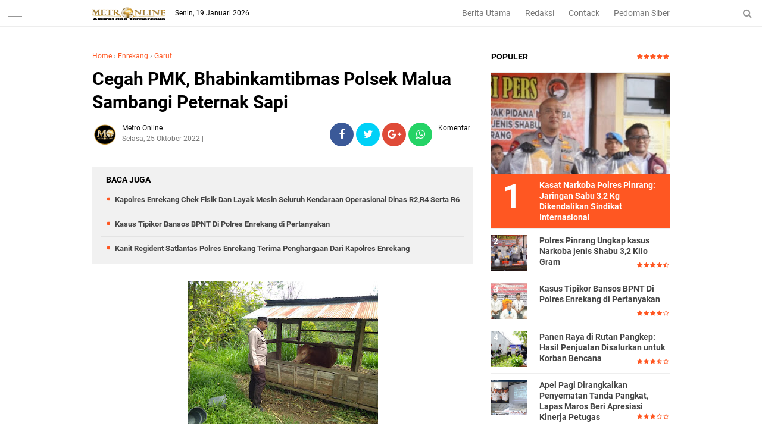

--- FILE ---
content_type: text/javascript; charset=UTF-8
request_url: https://www.metroonline.co.id/feeds/posts/default/-/Enrekang?alt=json-in-script&callback=related_results_labels&max-results=3
body_size: 5862
content:
// API callback
related_results_labels({"version":"1.0","encoding":"UTF-8","feed":{"xmlns":"http://www.w3.org/2005/Atom","xmlns$openSearch":"http://a9.com/-/spec/opensearchrss/1.0/","xmlns$blogger":"http://schemas.google.com/blogger/2008","xmlns$georss":"http://www.georss.org/georss","xmlns$gd":"http://schemas.google.com/g/2005","xmlns$thr":"http://purl.org/syndication/thread/1.0","id":{"$t":"tag:blogger.com,1999:blog-8165436754260391517"},"updated":{"$t":"2026-01-19T14:10:34.800+08:00"},"category":[{"term":"Makassar"},{"term":"Enrekang"},{"term":"Pangkep"},{"term":"Kepri"},{"term":"Maros"},{"term":"Papua"},{"term":"Garut"},{"term":"Sultra"},{"term":"Hukrim"},{"term":"Luwu_Utara"},{"term":"Gowa"},{"term":"Toraja"},{"term":"Sinjai"},{"term":"Sulteng"},{"term":"Bone"},{"term":"Takalar"},{"term":"Nasional"},{"term":"Pare pare"},{"term":"Wajo"},{"term":"LUWU"},{"term":"Soppeng"},{"term":"Pare"},{"term":"Pinrang"},{"term":"Sulbar"},{"term":"NTB"},{"term":"Barru"},{"term":"Hiburan"},{"term":"Bulukumba"},{"term":"Video"},{"term":"PALOPO"},{"term":"Daerah"},{"term":"Bantaeng"},{"term":"Sidrap"},{"term":"Luwu Banggai"},{"term":"Jeneponto"},{"term":"Politik"},{"term":"Luwu_Timur"},{"term":"Sumut"},{"term":"Kaltim"},{"term":"Sports"},{"term":"Selayar"},{"term":"."},{"term":"Ekonomi"},{"term":"Bali"},{"term":"Opini"},{"term":"Lapas"},{"term":"Korupsi"},{"term":"i"}],"title":{"type":"text","$t":"METRO ONLINE"},"subtitle":{"type":"html","$t":""},"link":[{"rel":"http://schemas.google.com/g/2005#feed","type":"application/atom+xml","href":"https:\/\/www.metroonline.co.id\/feeds\/posts\/default"},{"rel":"self","type":"application/atom+xml","href":"https:\/\/www.blogger.com\/feeds\/8165436754260391517\/posts\/default\/-\/Enrekang?alt=json-in-script\u0026max-results=3"},{"rel":"alternate","type":"text/html","href":"https:\/\/www.metroonline.co.id\/search\/label\/Enrekang"},{"rel":"hub","href":"http://pubsubhubbub.appspot.com/"},{"rel":"next","type":"application/atom+xml","href":"https:\/\/www.blogger.com\/feeds\/8165436754260391517\/posts\/default\/-\/Enrekang\/-\/Enrekang?alt=json-in-script\u0026start-index=4\u0026max-results=3"}],"author":[{"name":{"$t":"Metro Online"},"uri":{"$t":"http:\/\/www.blogger.com\/profile\/10390593155543884020"},"email":{"$t":"noreply@blogger.com"},"gd$image":{"rel":"http://schemas.google.com/g/2005#thumbnail","width":"32","height":"32","src":"\/\/blogger.googleusercontent.com\/img\/b\/R29vZ2xl\/AVvXsEhBrNXKoC9N0Q5Dn9Ol5PIMxVhTby21cl4Zrkxk_VVCD0_MX-2D4PzKKFNb3Yaez5_LVjHcTudl_XmyCGcNxPK24LSHJFulwn9o0iJN4tUQ70EZ13wtU2IgmTw83fCk4wU\/s220\/Icon+Metro+Online.jpg"}}],"generator":{"version":"7.00","uri":"http://www.blogger.com","$t":"Blogger"},"openSearch$totalResults":{"$t":"3409"},"openSearch$startIndex":{"$t":"1"},"openSearch$itemsPerPage":{"$t":"3"},"entry":[{"id":{"$t":"tag:blogger.com,1999:blog-8165436754260391517.post-1312989257487146881"},"published":{"$t":"2026-01-14T22:41:00.001+08:00"},"updated":{"$t":"2026-01-14T22:42:27.044+08:00"},"category":[{"scheme":"http://www.blogger.com/atom/ns#","term":"Enrekang"}],"title":{"type":"text","$t":"Kapolres Enrekang Chek Fisik Dan Layak Mesin Seluruh Kendaraan Operasional Dinas R2,R4 Serta R6"},"content":{"type":"html","$t":"\u003Cdiv class=\"separator\" style=\"clear: both; text-align: center;\"\u003E\u003Ca href=\"https:\/\/blogger.googleusercontent.com\/img\/b\/R29vZ2xl\/AVvXsEhYDuhECvJa6tl7hMqYVjVhcgzCFG3_Pixzr-XPIG9du-QV0-9o08zbeuJG_4Bd0uc0wD4IMFDjwXqPtNVe4OBemW4Rj9wU6Jd4cQaJB86e6Jxhnmfzm1l_HXauVGV4JZ83R7aq9uptG6Rz9I3efVVzGBTsfPnohKC4o4ChifUo02bfodtsamBtEP_AHL4\/s1103\/IMG-20260114-WA0050.jpg\" imageanchor=\"1\" style=\"margin-left: 1em; margin-right: 1em;\"\u003E\u003Cimg border=\"0\" data-original-height=\"731\" data-original-width=\"1103\" height=\"212\" src=\"https:\/\/blogger.googleusercontent.com\/img\/b\/R29vZ2xl\/AVvXsEhYDuhECvJa6tl7hMqYVjVhcgzCFG3_Pixzr-XPIG9du-QV0-9o08zbeuJG_4Bd0uc0wD4IMFDjwXqPtNVe4OBemW4Rj9wU6Jd4cQaJB86e6Jxhnmfzm1l_HXauVGV4JZ83R7aq9uptG6Rz9I3efVVzGBTsfPnohKC4o4ChifUo02bfodtsamBtEP_AHL4\/s320\/IMG-20260114-WA0050.jpg\" width=\"320\" \/\u003E\u003C\/a\u003E\u003C\/div\u003E\u003Cp\u003E\u003Cb\u003E\u003Cspan style=\"color: #444444;\"\u003EMETRO ONLINE\u003C\/span\u003E\u003C\/b\u003E ENREKANG -- Kapolres Enrekang AKBP. Hari Budiyanto,SH.SIK.MH melaksanakan kegiatan pemeriksaan kendaraan dinas R2,R4 dan R6 dalam rangka pengecekan dan pengawasan layak tidaknya dalam menopang kegiatan kepolisian ditengah masyarakat.\u003C\/p\u003E\u003Cdiv class=\"separator\" style=\"clear: both; text-align: center;\"\u003E\u003Ca href=\"https:\/\/blogger.googleusercontent.com\/img\/b\/R29vZ2xl\/AVvXsEhcCytqVHgXn9L-Wcr0eA9cDgKi70kM4PY-I9aBWJ0GfV3MD6qyFRohksTwG49HbFEuiNFVMUdCAVwM5l2Hd_wp_V8O1GOPGjGGAUu_cGFYVV5F0lu9-WCr31fXB4DkWHTYBPCLHSyHTYg9j5ywDwVY8aS_9V1Uyqdq2GS9YETs0ZiC20KBXuEp5J_8OmA\/s1599\/IMG-20260114-WA0051.jpg\" imageanchor=\"1\" style=\"margin-left: 1em; margin-right: 1em;\"\u003E\u003Cimg border=\"0\" data-original-height=\"1053\" data-original-width=\"1599\" height=\"211\" src=\"https:\/\/blogger.googleusercontent.com\/img\/b\/R29vZ2xl\/AVvXsEhcCytqVHgXn9L-Wcr0eA9cDgKi70kM4PY-I9aBWJ0GfV3MD6qyFRohksTwG49HbFEuiNFVMUdCAVwM5l2Hd_wp_V8O1GOPGjGGAUu_cGFYVV5F0lu9-WCr31fXB4DkWHTYBPCLHSyHTYg9j5ywDwVY8aS_9V1Uyqdq2GS9YETs0ZiC20KBXuEp5J_8OmA\/s320\/IMG-20260114-WA0051.jpg\" width=\"320\" \/\u003E\u003C\/a\u003E\u003C\/div\u003E\u003Cp\u003EKegiatan pemeriksaan dilaksanakan di halaman kantor polres Enrekang dengan dihadirkan kendaraan jajaran dari seluruh Polsek ,seluruh Bhabinkamtibmas serta unit pelayanan pada Rabu (14\/1\/2026) sekitar pukul 09.00 Wita.\u003C\/p\u003E\u003Cp\u003E\u003Cbr \/\u003E\u003C\/p\u003E\u003Cp\u003EPemeriksaan dipimpin langsung oleh Kapolres lembata AKBP Hari Budiyanto,SH.SIK.MH didampingi Waka polres Ali Maksyum, SSos.MM serta para Kabag diawali apel pagi yang diikuti personil dan para perwira,staf serta anggota.\u003C\/p\u003E\u003Cp\u003E\u003Cbr \/\u003E\u003C\/p\u003E\u003Cp\u003ERatusan kendaraan dijejer di halaman Mako Polres Enrekang dengan para personil penanggung jawab pemegang kendaraan dinas baik itu kendaraan roda dua,roda empat,maupun roda enam.\u003C\/p\u003E\u003Cp\u003E\u003Cbr \/\u003E\u003C\/p\u003E\u003Cp\u003E\"Kendaraan dan penanggung jawabnya pemegang kendaraan agar berjejer rapi di halaman Mapolres, untuk dicek oleh pimpinan ada kendala atau permasalahan atas kendaraan tersebut,\"kata Wakapolres H.Ali Maksyum, MM sebelum dilaksanakan pengecekan.\u003C\/p\u003E\u003Cp\u003E\u003Cbr \/\u003E\u003C\/p\u003E\u003Cp\u003EJejeran kendaraan operasional tampak sebagian besar jumlah masih layak pakai , sebagian ban R2 sudah aus , beberapa diantaranya R2 tidak lengkap dan parahnya 1 unit R2 trail personil polsek sudah dipreteli dan mesin rusak\/mogok saat pengecekan oleh kapolres Enrekang penanggung jawabnya tak ditempat.\u003C\/p\u003E\u003Cp\u003E\u003Cbr \/\u003E\u003C\/p\u003E\u003Cp\u003EKemudian pengecekan satu persatu kendaraan dinas masih layak digunakan atau tidak,serta kelengkapan kendaraan diantaranya, lampu, rotator 1 unit motor BM , dua motor BM lainnya rusak. Juga seperti bagasi motor bhabinkamtibmas kebanyakan tak ditempat aslinya alias dicopot.\u003C\/p\u003E\u003Cp\u003E\u003Cbr \/\u003E\u003C\/p\u003E\u003Cp\u003EKapolres Enrekang AKBP.Hari Budiyanto,SH. SIK.MH mengatakan, ada penanggung jawab agar menjaga kendaraan tersebut, hal itu kepercayaan yang diberikan supaya merawat kendaraan secara baik sebagaimana kendaraan itu miliknya sendiri.\u003C\/p\u003E\u003Cp\u003E\u003Cbr \/\u003E\u003C\/p\u003E\u003Cp\u003EApabila seluruh kendaraan operasional polri dalam kondisi baik,tak hanya memelihara aset operasional polri akan tetapi dapat menunjang kualitas kinerja aparat kepolisian sehari hari dalam rangka tugas melindungi mengayomi dan melayani masyarakat.\u003C\/p\u003E\u003Cp\u003E\u003Cbr \/\u003E\u003C\/p\u003E\u003Cp\u003E\"pengecekan kendaraan operasional secara berkala dilakukan memeriksa fisik kendaraan tetap layak dan terawat baik , jika tidak bisa merawat kita evaluasi agar kendaraan tersebut digunakan personil yang lebih tepat agar bermanfaat selalu stand by menunjang tugas kepolisian,\"jelas AKBP. Hari Budiyanto,SH. SIK.MH.(mas)\u003C\/p\u003E\u003Cp\u003E\u003Cbr \/\u003E\u003C\/p\u003E\u003Cp\u003EEditor : Muh Sain\u0026nbsp;\u003C\/p\u003E"},"link":[{"rel":"edit","type":"application/atom+xml","href":"https:\/\/www.blogger.com\/feeds\/8165436754260391517\/posts\/default\/1312989257487146881"},{"rel":"self","type":"application/atom+xml","href":"https:\/\/www.blogger.com\/feeds\/8165436754260391517\/posts\/default\/1312989257487146881"},{"rel":"alternate","type":"text/html","href":"https:\/\/www.metroonline.co.id\/2026\/01\/kapolres-enrekang-chek-fisik-dan-layak.html","title":"Kapolres Enrekang Chek Fisik Dan Layak Mesin Seluruh Kendaraan Operasional Dinas R2,R4 Serta R6"}],"author":[{"name":{"$t":"Sain Pers"},"uri":{"$t":"http:\/\/www.blogger.com\/profile\/05135938656343858749"},"email":{"$t":"noreply@blogger.com"},"gd$image":{"rel":"http://schemas.google.com/g/2005#thumbnail","width":"16","height":"16","src":"https:\/\/img1.blogblog.com\/img\/b16-rounded.gif"}}],"media$thumbnail":{"xmlns$media":"http://search.yahoo.com/mrss/","url":"https:\/\/blogger.googleusercontent.com\/img\/b\/R29vZ2xl\/AVvXsEhYDuhECvJa6tl7hMqYVjVhcgzCFG3_Pixzr-XPIG9du-QV0-9o08zbeuJG_4Bd0uc0wD4IMFDjwXqPtNVe4OBemW4Rj9wU6Jd4cQaJB86e6Jxhnmfzm1l_HXauVGV4JZ83R7aq9uptG6Rz9I3efVVzGBTsfPnohKC4o4ChifUo02bfodtsamBtEP_AHL4\/s72-c\/IMG-20260114-WA0050.jpg","height":"72","width":"72"}},{"id":{"$t":"tag:blogger.com,1999:blog-8165436754260391517.post-154445349738706901"},"published":{"$t":"2026-01-12T10:16:00.001+08:00"},"updated":{"$t":"2026-01-12T10:16:50.704+08:00"},"category":[{"scheme":"http://www.blogger.com/atom/ns#","term":"Enrekang"}],"title":{"type":"text","$t":"Kasus Tipikor Bansos BPNT  Di Polres Enrekang di Pertanyakan"},"content":{"type":"html","$t":"\u003Cdiv class=\"separator\" style=\"clear: both; text-align: center;\"\u003E\u003Ca href=\"https:\/\/blogger.googleusercontent.com\/img\/b\/R29vZ2xl\/AVvXsEjUy0xdwteWGAhiGVr1t0sscwei4ll0knh5WYjUnSIN5Dv0K9lk3DllprnoP0nLtu5FbVCJ1k5JBSWtyjF52DB5sPu8pCTzGQgYVb33NJ1p5XoljLE8RzhWqG_gTIpkifs1nSNt7pQe_kw1rSgW8DK6Gof0MeuC8PRR7y6cXuiRNxxCgg5Ghw1oYYLDonY\/s606\/IMG-20260112-WA0000.jpg\" imageanchor=\"1\" style=\"margin-left: 1em; margin-right: 1em;\"\u003E\u003Cimg border=\"0\" data-original-height=\"334\" data-original-width=\"606\" height=\"176\" src=\"https:\/\/blogger.googleusercontent.com\/img\/b\/R29vZ2xl\/AVvXsEjUy0xdwteWGAhiGVr1t0sscwei4ll0knh5WYjUnSIN5Dv0K9lk3DllprnoP0nLtu5FbVCJ1k5JBSWtyjF52DB5sPu8pCTzGQgYVb33NJ1p5XoljLE8RzhWqG_gTIpkifs1nSNt7pQe_kw1rSgW8DK6Gof0MeuC8PRR7y6cXuiRNxxCgg5Ghw1oYYLDonY\/s320\/IMG-20260112-WA0000.jpg\" width=\"320\" \/\u003E\u003C\/a\u003E\u003C\/div\u003E\u003Cp\u003E\u003Cb\u003E\u003Cspan style=\"color: #444444;\"\u003EMETRO ONLINE\u003C\/span\u003E\u003C\/b\u003E Enrekang .-- Tindak pidana korupsi Polres Enrekang dengan berpegang pada prinsip akuntabilitas penegakan hukum terus mempercepat langkah penyelesaian penyidikan Kasus dugaan korupsi Dinsos Bantuan Pangan Non Tunai (BPNT) di tangani Tipikor Polres Enrekang sejak tahun 2025 lalu.\u003C\/p\u003E\u003Cp\u003E\u003Cbr \/\u003E\u003C\/p\u003E\u003Cp\u003ESelaku Kanit Tipikor Polres Enrekang yang baru Ipda Sumantri Mindar, S.H., M.H. dikonfirmasi atas kepastian keberlanjutan kasus dugaan korupsi Bansos BPNT 4,8 Milyar atas dua orang tersangka Syamsir dan Herman telah memenuhi 2 alat bukti yang cukup perbuatan penyelewengan keuangan Negara Bansos BPNT tahun anggaran 2019 dan 2020 tetap berproses.\u003C\/p\u003E\u003Cp\u003E\u003Cbr \/\u003E\u003C\/p\u003E\u003Cp\u003E\"sudah dilimpahkan pada akhir pekan Desember 2025, dan petunjuk kejaksaan telah dipenuhi awalnya dari satu orang tersangka SM setelah pengembangan sidik mendalam menjadi dua orang HM,\" aku Ipda Sumantri Mindar,SH,MH (9\/1\/2026)\u003C\/p\u003E\u003Cp\u003E\u003Cbr \/\u003E\u003C\/p\u003E\u003Cp\u003EKronologis pengungkapan kasus Tipikor Bansos Bantuan Pangan Non Tunai (BPNT) telah press release (30\/6\/2025) jelang HUT Bhayangkara 2025 lalu oleh Reskrim Polres Enrekang bongkar dugaan Korupsi Bansos 2019,2020 saat Kanit Tipikor dipangku pejabat lama Brigadir Kurniawan Jais.\u003C\/p\u003E\u003Cp\u003E\u003Cbr \/\u003E\u003C\/p\u003E\u003Cp\u003EIronisnya dalam kasus dugaan korupsi ini para tersangka SM dan HM tidak ditahan dan smenjalani wajib lapor selama 6 bulan terakhir, dugaan penyelewengan dana bantuan BPNT senilai diatas 4,8 milyar oleh tersangka SM dipraktekan selama 2 tahun memanipulasi besarnya jumlah fisik bantuan yang diperbuat rekayasa tersangka tidak sesuai PEDUM Kemensos\u003C\/p\u003E\u003Cp\u003E\u003Cbr \/\u003E\u003C\/p\u003E\u003Cp\u003E“tersangka SM ini setelah penyelidikan penyidik Tipikor atas program bantuan pangan non tunai BPNT terjadi tahun 2019 anggaran 4,2 milyar dan tahun 2020 anggaran 4,3 milyar, mengurangi jumlah jenis bantuan pangan masyarakat,” kata Kasat Reskrim AKP. Herman,SH saat press release.\u003C\/p\u003E\u003Cp\u003E\u003Cbr \/\u003E\u003C\/p\u003E\u003Cp\u003EDari penyidik Tipikor Kasus tersangka SM dan HM terbilang menyedihkan disaat masyarakat dalam kesulitan ekonomi Covid-19 masih sempat meraih untung besar dengan cara mengurangi jumlah barang sembako yang harus diterima yang berhak.\u003C\/p\u003E\u003Cp\u003E\u003Cbr \/\u003E\u003C\/p\u003E\u003Cp\u003EHal ini diterangkan pula Kanit Tipikor Ipda Sumantri Mindar saat penyidik Tipikor satreskrim polres Enrekang ditahap awal penyidikan tersangka telah menemukan bukti kuat penyelewengan dana negara dipraktekkan tersangka SM selaku Korda Enrekang alamat di Buttu Cui, Kelurahan Juppandang, kecamatan Enrekang.\u003C\/p\u003E\u003Cp\u003E\u003Cbr \/\u003E\u003C\/p\u003E\u003Cp\u003E\"Sementara tersangka HM asal desa Pariwang (Maiwa) hasil pengembangan sesuai petunjuk jaksa sudah dipenuhi, kini muncul petunjuk tambahan pada dua orang tersangka baru tapi keduanya sudah meringkuk dalam lapas Gowa ,\" katanya.\u003C\/p\u003E\u003Cp\u003E\u003Cbr \/\u003E\u003C\/p\u003E\u003Cp\u003ETerkait itupula opini publik dan media yang menyorot kejelasan kasus ini telah ditanggapi dan ditindaklanjuti serius Kapolres Enrekang bisa tuntas jelang akhir 2025 lalu.\u003C\/p\u003E\u003Cp\u003E\u003Cbr \/\u003E\u003C\/p\u003E\u003Cp\u003E\"kalau tuntasnya di penyidik Tipikor ditahun 2025 sudah tidak mungkin waktunya mau tutup tahun, waktu sebulan lah di tahun 2026 bisa penyerahan tahap 2 para tersangka ke Kejaksaan,\"jelasnya.\u003C\/p\u003E\u003Cp\u003E\u003Cbr \/\u003E\u003C\/p\u003E\u003Cp\u003EDisamping adanya larangan tenaga pelaksana mengarahkan, hingga menjadi pemasok bahan pangan yakni UD Hataka CV.Asrul Anas Munas para tersangka dan mengakibatkan kerugian negara\u003C\/p\u003E\u003Cp\u003E\u003Cbr \/\u003E\u003C\/p\u003E\u003Cp\u003ETersangka SM dan HM dipersangkakan pasal 2 ayat 1 Juncto pasal 18 UU RI Nomor 20 Tahun 2001 tentang perubahan atas UU RI Nomor 31 Tahun 1999 tentang jo.pasal. 55 ayat (1) Ke satu KUHPidana jo.pasal 64 ayat (1) KUHPidana pemberantasan tindak pidana korupsi minimal 4 tahun sampai 10 tahun ancaman pidana penjara.\u0026nbsp;\u003C\/p\u003E\u003Cp\u003E\u003Cbr \/\u003E\u003C\/p\u003E\u003Cp\u003EPihak Kejari Enrekang M.Edriyadi Jufri,SH menerangkan, SPDP kasus tipikor tersebut baru diterima pekan terakhir 2025 lalu.\"iya sudah masuk pak di kejaksaan,\"jelasnya. (mas)\u003C\/p\u003E\u003Cp\u003E\u003Cbr \/\u003E\u003C\/p\u003E\u003Cp\u003EEditor : Muh Sain\u0026nbsp;\u003C\/p\u003E"},"link":[{"rel":"edit","type":"application/atom+xml","href":"https:\/\/www.blogger.com\/feeds\/8165436754260391517\/posts\/default\/154445349738706901"},{"rel":"self","type":"application/atom+xml","href":"https:\/\/www.blogger.com\/feeds\/8165436754260391517\/posts\/default\/154445349738706901"},{"rel":"alternate","type":"text/html","href":"https:\/\/www.metroonline.co.id\/2026\/01\/kasus-tipikor-bansos-bpnt-di-polres.html","title":"Kasus Tipikor Bansos BPNT  Di Polres Enrekang di Pertanyakan"}],"author":[{"name":{"$t":"Sain Pers"},"uri":{"$t":"http:\/\/www.blogger.com\/profile\/05135938656343858749"},"email":{"$t":"noreply@blogger.com"},"gd$image":{"rel":"http://schemas.google.com/g/2005#thumbnail","width":"16","height":"16","src":"https:\/\/img1.blogblog.com\/img\/b16-rounded.gif"}}],"media$thumbnail":{"xmlns$media":"http://search.yahoo.com/mrss/","url":"https:\/\/blogger.googleusercontent.com\/img\/b\/R29vZ2xl\/AVvXsEjUy0xdwteWGAhiGVr1t0sscwei4ll0knh5WYjUnSIN5Dv0K9lk3DllprnoP0nLtu5FbVCJ1k5JBSWtyjF52DB5sPu8pCTzGQgYVb33NJ1p5XoljLE8RzhWqG_gTIpkifs1nSNt7pQe_kw1rSgW8DK6Gof0MeuC8PRR7y6cXuiRNxxCgg5Ghw1oYYLDonY\/s72-c\/IMG-20260112-WA0000.jpg","height":"72","width":"72"}},{"id":{"$t":"tag:blogger.com,1999:blog-8165436754260391517.post-7301751628034537056"},"published":{"$t":"2026-01-06T15:23:00.004+08:00"},"updated":{"$t":"2026-01-06T15:24:03.580+08:00"},"category":[{"scheme":"http://www.blogger.com/atom/ns#","term":"Enrekang"}],"title":{"type":"text","$t":"Kanit Regident Satlantas Polres Enrekang Terima Penghargaan Dari Kapolres Enrekang"},"content":{"type":"html","$t":"\u003Cdiv class=\"separator\" style=\"clear: both; text-align: center;\"\u003E\u003Ca href=\"https:\/\/blogger.googleusercontent.com\/img\/b\/R29vZ2xl\/AVvXsEhgIY47xx2I1ocp8XJWz9sLcX53AoJ4OTRAPDfRP9TKKixjzFFWPChSPHksYiO6A8ShVaicf1L_iP4_O96aUQ3g7enzJfbf9ypO8qdAkDDhpWiw_JfjGXn4An57Ebk1bv-rQtVV1e7Jo63zZXewoR-qw6Q5A9lHozNUWEnAvInm9RNvjBNh1tWe90hgfCY\/s422\/IMG-20260106-WA0036.jpg\" imageanchor=\"1\" style=\"margin-left: 1em; margin-right: 1em;\"\u003E\u003Cimg border=\"0\" data-original-height=\"280\" data-original-width=\"422\" height=\"212\" src=\"https:\/\/blogger.googleusercontent.com\/img\/b\/R29vZ2xl\/AVvXsEhgIY47xx2I1ocp8XJWz9sLcX53AoJ4OTRAPDfRP9TKKixjzFFWPChSPHksYiO6A8ShVaicf1L_iP4_O96aUQ3g7enzJfbf9ypO8qdAkDDhpWiw_JfjGXn4An57Ebk1bv-rQtVV1e7Jo63zZXewoR-qw6Q5A9lHozNUWEnAvInm9RNvjBNh1tWe90hgfCY\/s320\/IMG-20260106-WA0036.jpg\" width=\"320\" \/\u003E\u003C\/a\u003E\u003C\/div\u003E\u003Cp\u003E\u003Cb\u003E\u003Cspan style=\"color: #444444;\"\u003EMETRO ONLINE\u003C\/span\u003E\u003C\/b\u003E Enrekang -- Kanit Regident Satlantas Polres Enrekang IPDA Rusli, S.H. berhasil meraih penghargaan \"Dedikasi Kerja Yang Baik\" tingkat Polres Enrekang.\u0026nbsp;\u003C\/p\u003E\u003Cdiv class=\"separator\" style=\"clear: both; text-align: center;\"\u003E\u003Ca href=\"https:\/\/blogger.googleusercontent.com\/img\/b\/R29vZ2xl\/AVvXsEhYVeAiF0Y12oxUtIWz0xHa0MLt9UhOcsjZDhFTV5TP4y9XV-Fxyfqa5A8TEXQ2E4JnKXpQygN4abI9Hl5qXO54PcJMuYVG6m0iMLJYyz7IrrhS4g4e8RL2kWLbuspG7CV0Mm3P9rR4k72MtWQmqhTT-YiERZISeJPHSb5CqkLzDDa2YL2CJxmiX2YKxE0\/s1436\/IMG-20260106-WA0035.jpg\" imageanchor=\"1\" style=\"margin-left: 1em; margin-right: 1em;\"\u003E\u003Cimg border=\"0\" data-original-height=\"1436\" data-original-width=\"1040\" height=\"320\" src=\"https:\/\/blogger.googleusercontent.com\/img\/b\/R29vZ2xl\/AVvXsEhYVeAiF0Y12oxUtIWz0xHa0MLt9UhOcsjZDhFTV5TP4y9XV-Fxyfqa5A8TEXQ2E4JnKXpQygN4abI9Hl5qXO54PcJMuYVG6m0iMLJYyz7IrrhS4g4e8RL2kWLbuspG7CV0Mm3P9rR4k72MtWQmqhTT-YiERZISeJPHSb5CqkLzDDa2YL2CJxmiX2YKxE0\/s320\/IMG-20260106-WA0035.jpg\" width=\"232\" \/\u003E\u003C\/a\u003E\u003C\/div\u003E\u003Cp\u003E\u003C\/p\u003E\u003Cp\u003EAcara penyerahan penghargaan digelar pada Rabu (24\/12\/2025) di Lapangan Apel Mapolres Enrekang, Jl. Sultan Hasanuddin No. 40 Kel. puserren Kec. Enrekang Kab. Enrekang.\u003C\/p\u003E\u003Cp\u003E\u003Cbr \/\u003E\u003C\/p\u003E\u003Cp\u003EAcara yang diselenggarakan oleh Polres Enrekang dihadiri langsung oleh Kapolres Enrekang AKBP Hari Budiyanto, S.H., S.I.K., M.H., PJU Polres Enrekang dan Personil Polres Enrekang.\u0026nbsp;\u003C\/p\u003E\u003Cp\u003E\u003Cbr \/\u003E\u003C\/p\u003E\u003Cp\u003EKapolres Enrekang AKBP Hari Budiyanto, S.H., S.I.K., M.H. memberikan langsung penghargaan tersebut usai Apel pagi.\u0026nbsp;\u003C\/p\u003E\u003Cp\u003E\u003Cbr \/\u003E\u003C\/p\u003E\u003Cp\u003EAdapun Personil Yang menerima penghargaan sebanyak 33 Personil dari Satuan kerja Polres Enrekang dan Salah Satunya Kanit Regident Satlantas Polres Enrekang IPDA Rusli Leo, S.H.\u003C\/p\u003E\u003Cp\u003E\u0026nbsp;\u003C\/p\u003E\u003Cp\u003EKanit Regident Satlantas Polres Enrekang IPDA Rusli Leo, S.H menyatakan bahwa penghargaan ini adalah apresiasi atas komitmen saya untuk meningkatkan kinerja saya dalam memberikan Pelayanan Kepada Masyarakat Dalam Bidang Regident.\u003C\/p\u003E\u003Cp\u003E\u0026nbsp;\u003C\/p\u003E\u003Cp\u003E“Penghargaan ini menjadi dorongan bagi kami untuk terus meningkatkan kualitas pelayanan Bidang Regident yang inklusif, humanis, dan adil, sehingga setiap orang mendapatkan hak pelayanan yang sama tanpa adanya diskriminasi,” ungkap IPDA. Rusli Leo,SH (6\/1\/2026).\u0026nbsp;\u003C\/p\u003E\u003Cp\u003E\u0026nbsp;\u003C\/p\u003E\u003Cp\u003EDengan meraih penghargaan ini, Saya Selaku Kanit Regident Satlantas Polres Enrekang menegaskan komitmennya untuk terus menghadirkan pelayanan publik yang prima, adaptif, dan Humanis selaras dengan semangat Polri Presisi. Tutupnya.(mas)\u003C\/p\u003E\u003Cp\u003E\u003Cbr \/\u003E\u003C\/p\u003E\u003Cp\u003EEditor : Muh Sain\u0026nbsp;\u003C\/p\u003E"},"link":[{"rel":"edit","type":"application/atom+xml","href":"https:\/\/www.blogger.com\/feeds\/8165436754260391517\/posts\/default\/7301751628034537056"},{"rel":"self","type":"application/atom+xml","href":"https:\/\/www.blogger.com\/feeds\/8165436754260391517\/posts\/default\/7301751628034537056"},{"rel":"alternate","type":"text/html","href":"https:\/\/www.metroonline.co.id\/2026\/01\/kanit-regident-satlantas-polres.html","title":"Kanit Regident Satlantas Polres Enrekang Terima Penghargaan Dari Kapolres Enrekang"}],"author":[{"name":{"$t":"Sain Pers"},"uri":{"$t":"http:\/\/www.blogger.com\/profile\/05135938656343858749"},"email":{"$t":"noreply@blogger.com"},"gd$image":{"rel":"http://schemas.google.com/g/2005#thumbnail","width":"16","height":"16","src":"https:\/\/img1.blogblog.com\/img\/b16-rounded.gif"}}],"media$thumbnail":{"xmlns$media":"http://search.yahoo.com/mrss/","url":"https:\/\/blogger.googleusercontent.com\/img\/b\/R29vZ2xl\/AVvXsEhgIY47xx2I1ocp8XJWz9sLcX53AoJ4OTRAPDfRP9TKKixjzFFWPChSPHksYiO6A8ShVaicf1L_iP4_O96aUQ3g7enzJfbf9ypO8qdAkDDhpWiw_JfjGXn4An57Ebk1bv-rQtVV1e7Jo63zZXewoR-qw6Q5A9lHozNUWEnAvInm9RNvjBNh1tWe90hgfCY\/s72-c\/IMG-20260106-WA0036.jpg","height":"72","width":"72"}}]}});

--- FILE ---
content_type: text/javascript; charset=UTF-8
request_url: https://www.metroonline.co.id/feeds/posts/default/-/Garut?alt=json-in-script&callback=related_results_labels&max-results=3
body_size: 4989
content:
// API callback
related_results_labels({"version":"1.0","encoding":"UTF-8","feed":{"xmlns":"http://www.w3.org/2005/Atom","xmlns$openSearch":"http://a9.com/-/spec/opensearchrss/1.0/","xmlns$blogger":"http://schemas.google.com/blogger/2008","xmlns$georss":"http://www.georss.org/georss","xmlns$gd":"http://schemas.google.com/g/2005","xmlns$thr":"http://purl.org/syndication/thread/1.0","id":{"$t":"tag:blogger.com,1999:blog-8165436754260391517"},"updated":{"$t":"2026-01-19T14:10:34.800+08:00"},"category":[{"term":"Makassar"},{"term":"Enrekang"},{"term":"Pangkep"},{"term":"Kepri"},{"term":"Maros"},{"term":"Papua"},{"term":"Garut"},{"term":"Sultra"},{"term":"Hukrim"},{"term":"Luwu_Utara"},{"term":"Gowa"},{"term":"Toraja"},{"term":"Sinjai"},{"term":"Sulteng"},{"term":"Bone"},{"term":"Takalar"},{"term":"Nasional"},{"term":"Pare pare"},{"term":"Wajo"},{"term":"LUWU"},{"term":"Soppeng"},{"term":"Pare"},{"term":"Pinrang"},{"term":"Sulbar"},{"term":"NTB"},{"term":"Barru"},{"term":"Hiburan"},{"term":"Bulukumba"},{"term":"Video"},{"term":"PALOPO"},{"term":"Daerah"},{"term":"Bantaeng"},{"term":"Sidrap"},{"term":"Luwu Banggai"},{"term":"Jeneponto"},{"term":"Politik"},{"term":"Luwu_Timur"},{"term":"Sumut"},{"term":"Kaltim"},{"term":"Sports"},{"term":"Selayar"},{"term":"."},{"term":"Ekonomi"},{"term":"Bali"},{"term":"Opini"},{"term":"Lapas"},{"term":"Korupsi"},{"term":"i"}],"title":{"type":"text","$t":"METRO ONLINE"},"subtitle":{"type":"html","$t":""},"link":[{"rel":"http://schemas.google.com/g/2005#feed","type":"application/atom+xml","href":"https:\/\/www.metroonline.co.id\/feeds\/posts\/default"},{"rel":"self","type":"application/atom+xml","href":"https:\/\/www.blogger.com\/feeds\/8165436754260391517\/posts\/default\/-\/Garut?alt=json-in-script\u0026max-results=3"},{"rel":"alternate","type":"text/html","href":"https:\/\/www.metroonline.co.id\/search\/label\/Garut"},{"rel":"hub","href":"http://pubsubhubbub.appspot.com/"},{"rel":"next","type":"application/atom+xml","href":"https:\/\/www.blogger.com\/feeds\/8165436754260391517\/posts\/default\/-\/Garut\/-\/Garut?alt=json-in-script\u0026start-index=4\u0026max-results=3"}],"author":[{"name":{"$t":"Metro Online"},"uri":{"$t":"http:\/\/www.blogger.com\/profile\/10390593155543884020"},"email":{"$t":"noreply@blogger.com"},"gd$image":{"rel":"http://schemas.google.com/g/2005#thumbnail","width":"32","height":"32","src":"\/\/blogger.googleusercontent.com\/img\/b\/R29vZ2xl\/AVvXsEhBrNXKoC9N0Q5Dn9Ol5PIMxVhTby21cl4Zrkxk_VVCD0_MX-2D4PzKKFNb3Yaez5_LVjHcTudl_XmyCGcNxPK24LSHJFulwn9o0iJN4tUQ70EZ13wtU2IgmTw83fCk4wU\/s220\/Icon+Metro+Online.jpg"}}],"generator":{"version":"7.00","uri":"http://www.blogger.com","$t":"Blogger"},"openSearch$totalResults":{"$t":"1194"},"openSearch$startIndex":{"$t":"1"},"openSearch$itemsPerPage":{"$t":"3"},"entry":[{"id":{"$t":"tag:blogger.com,1999:blog-8165436754260391517.post-5725546297681706361"},"published":{"$t":"2025-12-20T16:48:00.004+08:00"},"updated":{"$t":"2025-12-20T16:50:38.778+08:00"},"category":[{"scheme":"http://www.blogger.com/atom/ns#","term":"Enrekang"},{"scheme":"http://www.blogger.com/atom/ns#","term":"Garut"}],"title":{"type":"text","$t":"Personel Polres Enrekang Rayakan Ultah Kapolres Enrekang AKBP. Hari Budiyanto, SH.SIK.MH Didampingi Keluarga"},"content":{"type":"html","$t":"\u003Cdiv class=\"separator\" style=\"clear: both; text-align: center;\"\u003E\u003Ca href=\"https:\/\/blogger.googleusercontent.com\/img\/b\/R29vZ2xl\/AVvXsEitK6FJwVZCsTtCO89HTTyEZAgDNXDtcLHcMx7qDQ-vQRePSYdT3hdblAyPkk7Yl8LCNPBfjKHwjCB80OnWTCo1Uji7nB4hHuU4IOOFU2uSa8b_Z2pRhN-NYvTLbPBghD7XwtaUIXgDlUR3ar1yMLj1QNSG-2IzbG3vrej74H67xSvU9O6-MTLComLxMhU\/s1600\/IMG-20251220-WA0031.jpg\" imageanchor=\"1\" style=\"margin-left: 1em; margin-right: 1em;\"\u003E\u003Cimg border=\"0\" data-original-height=\"1066\" data-original-width=\"1600\" height=\"213\" src=\"https:\/\/blogger.googleusercontent.com\/img\/b\/R29vZ2xl\/AVvXsEitK6FJwVZCsTtCO89HTTyEZAgDNXDtcLHcMx7qDQ-vQRePSYdT3hdblAyPkk7Yl8LCNPBfjKHwjCB80OnWTCo1Uji7nB4hHuU4IOOFU2uSa8b_Z2pRhN-NYvTLbPBghD7XwtaUIXgDlUR3ar1yMLj1QNSG-2IzbG3vrej74H67xSvU9O6-MTLComLxMhU\/s320\/IMG-20251220-WA0031.jpg\" width=\"320\" \/\u003E\u003C\/a\u003E\u003C\/div\u003E\u003Cp\u003E\u003Cb\u003E\u003Cspan style=\"color: #444444;\"\u003EMETRO ONLINE\u003C\/span\u003E\u003C\/b\u003E Enrekang -- Personel Polres Enrekang banjir Door Prize dalam suasana syujuran merayakan Harlah Kapolres Enrekang AKBP. Hari Budiyanto,SH.SIK,MH yang diundi berdasar bulan kelahiran personel pada bulan Oktober-November-Desember dan Personel Polres Enrekang Banjir Door Prize.\u003C\/p\u003E\u003Cdiv class=\"separator\" style=\"clear: both; text-align: center;\"\u003E\u003Ca href=\"https:\/\/blogger.googleusercontent.com\/img\/b\/R29vZ2xl\/AVvXsEjJ-UGi6bykRA4YI9LzrXDHiJowYlac8NBqbEczGu1sfcFEQY_1pk3FgzTOekNjdCX93fq6Gnvex3-QS1KZ-3TlzEGzG6Re2wYKLreSl3Id0bCRf8JFEQpVqpvNOBonijWslJYQK_gbWilbxZ_AtDP-l6Tl9gLnPU-KcwfgPGFs11IinhOAu4c03V2pkgI\/s1600\/IMG-20251220-WA0030.jpg\" imageanchor=\"1\" style=\"margin-left: 1em; margin-right: 1em;\"\u003E\u003Cimg border=\"0\" data-original-height=\"1066\" data-original-width=\"1600\" height=\"213\" src=\"https:\/\/blogger.googleusercontent.com\/img\/b\/R29vZ2xl\/AVvXsEjJ-UGi6bykRA4YI9LzrXDHiJowYlac8NBqbEczGu1sfcFEQY_1pk3FgzTOekNjdCX93fq6Gnvex3-QS1KZ-3TlzEGzG6Re2wYKLreSl3Id0bCRf8JFEQpVqpvNOBonijWslJYQK_gbWilbxZ_AtDP-l6Tl9gLnPU-KcwfgPGFs11IinhOAu4c03V2pkgI\/s320\/IMG-20251220-WA0030.jpg\" width=\"320\" \/\u003E\u003C\/a\u003E\u003C\/div\u003E\u003Cp\u003EAcara syukuran sederhana dan penuh makna tersebut diawali pemotongan tumpeng oleh Kapolres Enrekang AKBP Hari Budiyanto,SH.SIK. MH kelahiran 1981 sembari Personel juga menyanyikan lagu ulang tahun sembari menghadirkan kue ulang tahun.\u0026nbsp;\u003C\/p\u003E\u003Cp\u003E\u003Cbr \/\u003E\u003C\/p\u003E\u003Cp\u003EKetua Bhayangkari Cab.Enrekang Anni Budi dan Wakapolres Enrekang Kompol Ali Maksyum,MM menyampaikan ucapan selamat ulang tahun secara langsung kepada Kapolres Enrekang diikuti para PJU dan undangan seperti Pinca BRI Cab Enrekang Mas Bangkit Wira Perdana.\u003C\/p\u003E\u003Cp\u003E\u003Cbr \/\u003E\u003C\/p\u003E\u003Cp\u003E\"Kami seluruh personel mengucapkan selamat ulang tahun kepada bapak Kapolres. Semoga senantiasa diberikan kesehatan, keselamatan, serta kekuatan dalam memimpin dan menjalankan tugas,\" kata Kompol Ali Maksyum (19\/12\/2025)\u003C\/p\u003E\u003Cp\u003E\u003Cbr \/\u003E\u003C\/p\u003E\u003Cp\u003EAcara syukuran dan ramah tamah internal Polres Enrekang bersama mitra kerja dan perbankan dilakukan pemotongan kue Ultah,santap malam Bakso, masakan daging rusa dan gule kambing bersama para Kabag,pejabat utama,para Kapolsek, para Kasat dan anggota Polres Enrekang serta tamu undangan yang hadir.\u003C\/p\u003E\u003Cp\u003E\u003Cbr \/\u003E\u003C\/p\u003E\u003Cp\u003EKasat Lantas Polres Enrekang AKP. Muh. Ali kebetulan menjadi pejabat baru Polres Enrekang merasa bersyukur atas suksesnya acara syukuran dan Harlah ke 44 pimpinannya.\u0026nbsp;\u003C\/p\u003E\u003Cp\u003E\u003Cbr \/\u003E\u003C\/p\u003E\u003Cp\u003EDipodium tampak tumpukan beraneka ragam bungkusan door prize dari hadiah hiburan,payung, kipas angin, jam dinding, Kulkas, Mesin cuci dan Lap top.\u0026nbsp;\u003C\/p\u003E\u003Cp\u003E\u003Cbr \/\u003E\u003C\/p\u003E\u003Cp\u003E\"Pimpinan selalu menegaskan selalu menjaga kekompakan mengedepankan tugas dengan commander wish Kapolres Enrekang \"Setia\" Solid,Empati,Taat,inofatif dan Amanah, kami mengucapkan selamat Ultah semoga bersama keluarga sehat dan sukses selalu,\"ucap Kasat Lantas AKP. Muh.Ali.\u003C\/p\u003E\u003Cp\u003E\u003Cbr \/\u003E\u003C\/p\u003E\u003Cp\u003EStaf Humas polres Enrekang Brigadir Muh.Suyuti,SH mengatakan, Door prize dibuka berhak narik Kupon undian kelahiran bulan Oktober,November dan Desember 2025 selanjutnya Kupon-kupon tersebut diundi\u0026nbsp; oleh panitia acara.\u003C\/p\u003E\u003Cp\u003E\u003Cbr \/\u003E\u003C\/p\u003E\u003Cp\u003E\"Diundi kuponnya dan ditarik oleh seksi acara yang berhasil naik nomornya, silahkan ambil hadiah door prizenya,\" ujarnya.\u003C\/p\u003E\u003Cp\u003E\u003Cbr \/\u003E\u003C\/p\u003E\u003Cp\u003EPara PJU yang lahir bulan Oktober, November, Desember 2025 dan sempat kupon door prize hadiah antaranya\u0026nbsp; Kompol Andi Asdar,AMd, AKP. Suyitno, AKP. Bahri, AKP. Ismail Samad dan Aiptu Aries Nugroho,SE (Bensatker Polres Enrekang).(mas)\u003C\/p\u003E\u003Cp\u003E\u003Cbr \/\u003E\u003C\/p\u003E\u003Cp\u003EEditor : Muh Sain\u0026nbsp;\u003C\/p\u003E"},"link":[{"rel":"edit","type":"application/atom+xml","href":"https:\/\/www.blogger.com\/feeds\/8165436754260391517\/posts\/default\/5725546297681706361"},{"rel":"self","type":"application/atom+xml","href":"https:\/\/www.blogger.com\/feeds\/8165436754260391517\/posts\/default\/5725546297681706361"},{"rel":"alternate","type":"text/html","href":"https:\/\/www.metroonline.co.id\/2025\/12\/personel-polres-enrekang-rayakan-ultah.html","title":"Personel Polres Enrekang Rayakan Ultah Kapolres Enrekang AKBP. Hari Budiyanto, SH.SIK.MH Didampingi Keluarga"}],"author":[{"name":{"$t":"Sain Pers"},"uri":{"$t":"http:\/\/www.blogger.com\/profile\/05135938656343858749"},"email":{"$t":"noreply@blogger.com"},"gd$image":{"rel":"http://schemas.google.com/g/2005#thumbnail","width":"16","height":"16","src":"https:\/\/img1.blogblog.com\/img\/b16-rounded.gif"}}],"media$thumbnail":{"xmlns$media":"http://search.yahoo.com/mrss/","url":"https:\/\/blogger.googleusercontent.com\/img\/b\/R29vZ2xl\/AVvXsEitK6FJwVZCsTtCO89HTTyEZAgDNXDtcLHcMx7qDQ-vQRePSYdT3hdblAyPkk7Yl8LCNPBfjKHwjCB80OnWTCo1Uji7nB4hHuU4IOOFU2uSa8b_Z2pRhN-NYvTLbPBghD7XwtaUIXgDlUR3ar1yMLj1QNSG-2IzbG3vrej74H67xSvU9O6-MTLComLxMhU\/s72-c\/IMG-20251220-WA0031.jpg","height":"72","width":"72"}},{"id":{"$t":"tag:blogger.com,1999:blog-8165436754260391517.post-1236519722609752834"},"published":{"$t":"2025-01-19T21:48:00.001+08:00"},"updated":{"$t":"2025-01-19T21:48:21.138+08:00"},"category":[{"scheme":"http://www.blogger.com/atom/ns#","term":"Enrekang"},{"scheme":"http://www.blogger.com/atom/ns#","term":"Garut"}],"title":{"type":"text","$t":"Kasat Lantas Polres Enrekang Pimpin Pengaturan Pagi Rutin Dan Beri Teguran ke Pengendara "},"content":{"type":"html","$t":"\u003Cdiv class=\"separator\" style=\"clear: both; text-align: center;\"\u003E\u003Ca href=\"https:\/\/blogger.googleusercontent.com\/img\/b\/R29vZ2xl\/AVvXsEgtW80UCkHGM9CLekK_N03tROeW58xCvZcVSjFlGGMM7W-1kSHtEJjE8Pm4hbZUiZhDZVtcTv5yEBN0pxCPJiX2gZSvGiD_Nl0brwWeh188YpBdrZgrD5svG_Fl2qRl22BZdZbI2Z7sbt1XaT2jHKCrzd1L388RIhC2MdY4RWCMI0k8rxMomo-FVsgesp2p\/s4096\/IMG-20250119-WA0022.jpg\" imageanchor=\"1\" style=\"margin-left: 1em; margin-right: 1em;\"\u003E\u003Cimg border=\"0\" data-original-height=\"2304\" data-original-width=\"4096\" height=\"180\" src=\"https:\/\/blogger.googleusercontent.com\/img\/b\/R29vZ2xl\/AVvXsEgtW80UCkHGM9CLekK_N03tROeW58xCvZcVSjFlGGMM7W-1kSHtEJjE8Pm4hbZUiZhDZVtcTv5yEBN0pxCPJiX2gZSvGiD_Nl0brwWeh188YpBdrZgrD5svG_Fl2qRl22BZdZbI2Z7sbt1XaT2jHKCrzd1L388RIhC2MdY4RWCMI0k8rxMomo-FVsgesp2p\/s320\/IMG-20250119-WA0022.jpg\" width=\"320\" \/\u003E\u003C\/a\u003E\u003C\/div\u003E\u003Cp\u003E\u003Cb\u003E\u003Cspan style=\"color: #444444;\"\u003EMETRO ONLINE\u003C\/span\u003E\u003C\/b\u003E Enrekang -- Personil Satuan Lalu Lintas Polres Enrekang, yang dipimpin oleh Kasat lantas\u0026nbsp; Polres Enrekang AKP Tandiapun Pasiangan,SE melaksanakan kegiatan pengaturan Pagi Rutin bersama anggota nya, Jum'at 17\/01\/25.\u003C\/p\u003E\u003Cdiv class=\"separator\" style=\"clear: both; text-align: center;\"\u003E\u003Ca href=\"https:\/\/blogger.googleusercontent.com\/img\/b\/R29vZ2xl\/AVvXsEgIUqlr1KCEHllhKtm1XRF44O6_l91mVlIKDrc2SfylkYjLxrj9T9CM1DXQLqSYoGsbk3815UL4i2-tHRD0J43P_UZbwtwRlmPUMc8_ixzioEea7S1B4LPnz5SPSJAtk2JWg9RqFzcROILlkrrJAmCHpopKRdorPN1I8qvCA4tKjOPkQHqTdj9omlsdlm5g\/s4096\/IMG-20250119-WA0020.jpg\" imageanchor=\"1\" style=\"margin-left: 1em; margin-right: 1em;\"\u003E\u003Cimg border=\"0\" data-original-height=\"2304\" data-original-width=\"4096\" height=\"180\" src=\"https:\/\/blogger.googleusercontent.com\/img\/b\/R29vZ2xl\/AVvXsEgIUqlr1KCEHllhKtm1XRF44O6_l91mVlIKDrc2SfylkYjLxrj9T9CM1DXQLqSYoGsbk3815UL4i2-tHRD0J43P_UZbwtwRlmPUMc8_ixzioEea7S1B4LPnz5SPSJAtk2JWg9RqFzcROILlkrrJAmCHpopKRdorPN1I8qvCA4tKjOPkQHqTdj9omlsdlm5g\/s320\/IMG-20250119-WA0020.jpg\" width=\"320\" \/\u003E\u003C\/a\u003E\u003C\/div\u003EDi selah Pengaturan melihat mobil masih plat putih sudah muat barang jadi di berintikan untuk di himbau namun di periksa surat surat kendaraan Sim tidak ada juga dan STNK\u0026nbsp;\u003Cp\u003E\u003C\/p\u003E\u003Cp\u003EJadi kami arahkan untuk mengurus SIM, Ucap AKP Tandiapun.\u003C\/p\u003E\u003Cp\u003EDalam pengaturan pagi menghimbau pengguna Kendaraan agar taat lalu lintas dan persiapkan Kelengkapan kendaraan lainnya.\u003C\/p\u003E\u003Cp\u003EPada kesempatan tersebut AKP Tandiapun menyampaikan pula ke pengendara roda dua dan Empat ini bertujuan untuk memastikan kelancaran lalu lintas selama berkendara, sekaligus memberikan edukasi kepada masyarakat tentang pentingnya taat pajak dan memakai SIM dalam berkendara\u0026nbsp;\u003C\/p\u003E\u003Cp\u003E“Kegiatan ini sebagai bentuk peduli kepada pengendara dan merupakan bagian dari upaya bersama dalam meningkatkan kesadaran masyarakat terhadap\u0026nbsp; pengendara kendaraan bermotor”, baik roda 2\u0026nbsp; dan 4 Sekaligus mengambil SIM kalau belum ada, ujarnya.\u003C\/p\u003E\u003Cp\u003E“Harapan nya agar meningkatkan kesadaran masyarakat Enrekang mengenai pentingnya taat berlalu lintas dan menjaga kepatuhan administrasi kendaraan bermotor.”\u003C\/p\u003E\u003Cp\u003E\u003Cbr \/\u003E\u003C\/p\u003E\u003Cp\u003EPenulis: Sain\u003C\/p\u003E"},"link":[{"rel":"edit","type":"application/atom+xml","href":"https:\/\/www.blogger.com\/feeds\/8165436754260391517\/posts\/default\/1236519722609752834"},{"rel":"self","type":"application/atom+xml","href":"https:\/\/www.blogger.com\/feeds\/8165436754260391517\/posts\/default\/1236519722609752834"},{"rel":"alternate","type":"text/html","href":"https:\/\/www.metroonline.co.id\/2025\/01\/kasat-lantas-polres-enrekang-pimpin.html","title":"Kasat Lantas Polres Enrekang Pimpin Pengaturan Pagi Rutin Dan Beri Teguran ke Pengendara "}],"author":[{"name":{"$t":"Metro Online"},"uri":{"$t":"http:\/\/www.blogger.com\/profile\/10390593155543884020"},"email":{"$t":"noreply@blogger.com"},"gd$image":{"rel":"http://schemas.google.com/g/2005#thumbnail","width":"32","height":"32","src":"\/\/blogger.googleusercontent.com\/img\/b\/R29vZ2xl\/AVvXsEhBrNXKoC9N0Q5Dn9Ol5PIMxVhTby21cl4Zrkxk_VVCD0_MX-2D4PzKKFNb3Yaez5_LVjHcTudl_XmyCGcNxPK24LSHJFulwn9o0iJN4tUQ70EZ13wtU2IgmTw83fCk4wU\/s220\/Icon+Metro+Online.jpg"}}],"media$thumbnail":{"xmlns$media":"http://search.yahoo.com/mrss/","url":"https:\/\/blogger.googleusercontent.com\/img\/b\/R29vZ2xl\/AVvXsEgtW80UCkHGM9CLekK_N03tROeW58xCvZcVSjFlGGMM7W-1kSHtEJjE8Pm4hbZUiZhDZVtcTv5yEBN0pxCPJiX2gZSvGiD_Nl0brwWeh188YpBdrZgrD5svG_Fl2qRl22BZdZbI2Z7sbt1XaT2jHKCrzd1L388RIhC2MdY4RWCMI0k8rxMomo-FVsgesp2p\/s72-c\/IMG-20250119-WA0022.jpg","height":"72","width":"72"}},{"id":{"$t":"tag:blogger.com,1999:blog-8165436754260391517.post-6187350726476568460"},"published":{"$t":"2024-12-26T09:42:00.005+08:00"},"updated":{"$t":"2024-12-26T10:16:37.779+08:00"},"category":[{"scheme":"http://www.blogger.com/atom/ns#","term":"Enrekang"},{"scheme":"http://www.blogger.com/atom/ns#","term":"Garut"}],"title":{"type":"text","$t":"Jalin Sinergitas, Kasat Lantas Polres Enrekang Iptu Tandiapun Pasiangan Ngopi Bareng Dengan Aktivis "},"content":{"type":"html","$t":"\u003Cdiv class=\"separator\" style=\"clear: both; text-align: center;\"\u003E\u003Ca href=\"https:\/\/blogger.googleusercontent.com\/img\/b\/R29vZ2xl\/AVvXsEg8AJ8mpq0zK8G51_Gm_onLXHxVVU2h-aT-K6LCPCcJX2mFal5FwT2pPxc4xyymb9qJQwqeLzwTKzi_aFtStcOYlCcKtM1ER54eucvhPqUVpwK7-QgYxT9u0C0KWhZH0pymPE_jFv_ZLS-WAO48LcjSLbVgaXAOpm8SdBdf1rVREDrWjp0EnE-5QR2AM-mR\/s1280\/IMG-20241226-WA0001.jpg\" style=\"margin-left: 1em; margin-right: 1em;\"\u003E\u003Cimg border=\"0\" data-original-height=\"1280\" data-original-width=\"960\" height=\"320\" src=\"https:\/\/blogger.googleusercontent.com\/img\/b\/R29vZ2xl\/AVvXsEg8AJ8mpq0zK8G51_Gm_onLXHxVVU2h-aT-K6LCPCcJX2mFal5FwT2pPxc4xyymb9qJQwqeLzwTKzi_aFtStcOYlCcKtM1ER54eucvhPqUVpwK7-QgYxT9u0C0KWhZH0pymPE_jFv_ZLS-WAO48LcjSLbVgaXAOpm8SdBdf1rVREDrWjp0EnE-5QR2AM-mR\/s320\/IMG-20241226-WA0001.jpg\" width=\"240\" \/\u003E\u003C\/a\u003E\u003C\/div\u003E\u003Cp\u003E\u003Cb\u003E\u003Cspan style=\"color: #ffa400;\"\u003EMETRO ONLINE\u003C\/span\u003E\u003C\/b\u003E ENREKANG -- Jalin Sinergitas bersama Aktivis, Kasat Lantas Polres Enrekang gelar Coffe Morning di Warkop Dg Kulle Kamis 26\/12\/24.\u003C\/p\u003E\u003Cdiv class=\"separator\" style=\"clear: both; text-align: center;\"\u003E\u003Ca href=\"https:\/\/blogger.googleusercontent.com\/img\/b\/R29vZ2xl\/AVvXsEi69D8ILyUkXvNYBFcHG7psQ-xc7PWazW02wMusOQtNdg1g3Ee5MTU07qZP4hFKmMk1xFDILv-tcbBdLbReQ_0WkzuEmjwyVpxprA_ZUdKptzi8Gtqx3B91EGSLAT5Ao6Tw6xltQp1mCuL2j268NwsNf1RB3P2uFGXiCiuyWocmnZ1SCogcfMrqaLJwEdZO\/s1280\/IMG-20241226-WA0000.jpg\" style=\"margin-left: 1em; margin-right: 1em;\"\u003E\u003Cimg border=\"0\" data-original-height=\"1280\" data-original-width=\"960\" height=\"320\" src=\"https:\/\/blogger.googleusercontent.com\/img\/b\/R29vZ2xl\/AVvXsEi69D8ILyUkXvNYBFcHG7psQ-xc7PWazW02wMusOQtNdg1g3Ee5MTU07qZP4hFKmMk1xFDILv-tcbBdLbReQ_0WkzuEmjwyVpxprA_ZUdKptzi8Gtqx3B91EGSLAT5Ao6Tw6xltQp1mCuL2j268NwsNf1RB3P2uFGXiCiuyWocmnZ1SCogcfMrqaLJwEdZO\/s320\/IMG-20241226-WA0000.jpg\" width=\"240\" \/\u003E\u003C\/a\u003E\u003C\/div\u003ECoffe morning ini di hadiri juga oleh Kanit Regident Samsat Enrekang Iptu Arief, SH\u0026nbsp; \u0026nbsp;Dan KBO IPDA\u0026nbsp; Iskandar, SE\u0026nbsp; dan Para Aktivis.\u003Cp\u003E\u003C\/p\u003E\u003Cp\u003EKasat Lantas Polres Enrekang IPTU Tandiapun Pasiangan,SE\u0026nbsp; mengajak Adek adek Aktivis\u0026nbsp; untuk menjalin sinergitas kepada jajaran Satlantas Polres Enrekang\u0026nbsp;\u003C\/p\u003E\u003Cp\u003EKasat lantas juga menghimbau keteman teman Aktivis agar selalu bertanya dalam hal Tugas kami kedepannya.\u003C\/p\u003E\u003Cp\u003EIPTU Tandiapun juga berharap kedepannya “Agar tetap solid dan mendukung kinerja kami dan berjanji\u0026nbsp; untuk meningkatkan Pelayanan keseluruh Masyarakat Enrekang Tambah kasat lantas Enrekang.\u003C\/p\u003E\u003Cp\u003EKasat lantas Polres Enrekang juga berharap pada kesempatan ini, agar sekiranya di maklumi, karena belum sempat mengajak Media dan LSM bersilaturahmi dikarenakan kesibukan yang begitu padat termasuk salah satunya persiapan pengamanan\u0026nbsp; Tahun Baru 2024.\u003C\/p\u003E\u003Cp\u003E\u003Cbr \/\u003E\u003C\/p\u003E\u003Cp\u003EEditor : Muh Sain\u0026nbsp;\u003C\/p\u003E"},"link":[{"rel":"edit","type":"application/atom+xml","href":"https:\/\/www.blogger.com\/feeds\/8165436754260391517\/posts\/default\/6187350726476568460"},{"rel":"self","type":"application/atom+xml","href":"https:\/\/www.blogger.com\/feeds\/8165436754260391517\/posts\/default\/6187350726476568460"},{"rel":"alternate","type":"text/html","href":"https:\/\/www.metroonline.co.id\/2024\/12\/jalin-sinergitas-kasat-lantas-polres.html","title":"Jalin Sinergitas, Kasat Lantas Polres Enrekang Iptu Tandiapun Pasiangan Ngopi Bareng Dengan Aktivis "}],"author":[{"name":{"$t":"Metro Online"},"uri":{"$t":"http:\/\/www.blogger.com\/profile\/10390593155543884020"},"email":{"$t":"noreply@blogger.com"},"gd$image":{"rel":"http://schemas.google.com/g/2005#thumbnail","width":"32","height":"32","src":"\/\/blogger.googleusercontent.com\/img\/b\/R29vZ2xl\/AVvXsEhBrNXKoC9N0Q5Dn9Ol5PIMxVhTby21cl4Zrkxk_VVCD0_MX-2D4PzKKFNb3Yaez5_LVjHcTudl_XmyCGcNxPK24LSHJFulwn9o0iJN4tUQ70EZ13wtU2IgmTw83fCk4wU\/s220\/Icon+Metro+Online.jpg"}}],"media$thumbnail":{"xmlns$media":"http://search.yahoo.com/mrss/","url":"https:\/\/blogger.googleusercontent.com\/img\/b\/R29vZ2xl\/AVvXsEg8AJ8mpq0zK8G51_Gm_onLXHxVVU2h-aT-K6LCPCcJX2mFal5FwT2pPxc4xyymb9qJQwqeLzwTKzi_aFtStcOYlCcKtM1ER54eucvhPqUVpwK7-QgYxT9u0C0KWhZH0pymPE_jFv_ZLS-WAO48LcjSLbVgaXAOpm8SdBdf1rVREDrWjp0EnE-5QR2AM-mR\/s72-c\/IMG-20241226-WA0001.jpg","height":"72","width":"72"}}]}});

--- FILE ---
content_type: text/javascript; charset=UTF-8
request_url: https://www.metroonline.co.id/feeds/posts/default?start-index=1&max-results=5&orderby=published&alt=json-in-script&callback=showrecentpostsae
body_size: 8219
content:
// API callback
showrecentpostsae({"version":"1.0","encoding":"UTF-8","feed":{"xmlns":"http://www.w3.org/2005/Atom","xmlns$openSearch":"http://a9.com/-/spec/opensearchrss/1.0/","xmlns$blogger":"http://schemas.google.com/blogger/2008","xmlns$georss":"http://www.georss.org/georss","xmlns$gd":"http://schemas.google.com/g/2005","xmlns$thr":"http://purl.org/syndication/thread/1.0","id":{"$t":"tag:blogger.com,1999:blog-8165436754260391517"},"updated":{"$t":"2026-01-19T14:10:34.800+08:00"},"category":[{"term":"Makassar"},{"term":"Enrekang"},{"term":"Pangkep"},{"term":"Kepri"},{"term":"Maros"},{"term":"Papua"},{"term":"Garut"},{"term":"Sultra"},{"term":"Hukrim"},{"term":"Luwu_Utara"},{"term":"Gowa"},{"term":"Toraja"},{"term":"Sinjai"},{"term":"Sulteng"},{"term":"Bone"},{"term":"Takalar"},{"term":"Nasional"},{"term":"Pare pare"},{"term":"Wajo"},{"term":"LUWU"},{"term":"Soppeng"},{"term":"Pare"},{"term":"Pinrang"},{"term":"Sulbar"},{"term":"NTB"},{"term":"Barru"},{"term":"Hiburan"},{"term":"Bulukumba"},{"term":"Video"},{"term":"PALOPO"},{"term":"Daerah"},{"term":"Bantaeng"},{"term":"Sidrap"},{"term":"Luwu Banggai"},{"term":"Jeneponto"},{"term":"Politik"},{"term":"Luwu_Timur"},{"term":"Sumut"},{"term":"Kaltim"},{"term":"Sports"},{"term":"Selayar"},{"term":"."},{"term":"Ekonomi"},{"term":"Bali"},{"term":"Opini"},{"term":"Lapas"},{"term":"Korupsi"},{"term":"i"}],"title":{"type":"text","$t":"METRO ONLINE"},"subtitle":{"type":"html","$t":""},"link":[{"rel":"http://schemas.google.com/g/2005#feed","type":"application/atom+xml","href":"https:\/\/www.metroonline.co.id\/feeds\/posts\/default"},{"rel":"self","type":"application/atom+xml","href":"https:\/\/www.blogger.com\/feeds\/8165436754260391517\/posts\/default?alt=json-in-script\u0026max-results=5\u0026orderby=published"},{"rel":"alternate","type":"text/html","href":"https:\/\/www.metroonline.co.id\/"},{"rel":"hub","href":"http://pubsubhubbub.appspot.com/"},{"rel":"next","type":"application/atom+xml","href":"https:\/\/www.blogger.com\/feeds\/8165436754260391517\/posts\/default?alt=json-in-script\u0026start-index=6\u0026max-results=5\u0026orderby=published"}],"author":[{"name":{"$t":"Metro Online"},"uri":{"$t":"http:\/\/www.blogger.com\/profile\/10390593155543884020"},"email":{"$t":"noreply@blogger.com"},"gd$image":{"rel":"http://schemas.google.com/g/2005#thumbnail","width":"32","height":"32","src":"\/\/blogger.googleusercontent.com\/img\/b\/R29vZ2xl\/AVvXsEhBrNXKoC9N0Q5Dn9Ol5PIMxVhTby21cl4Zrkxk_VVCD0_MX-2D4PzKKFNb3Yaez5_LVjHcTudl_XmyCGcNxPK24LSHJFulwn9o0iJN4tUQ70EZ13wtU2IgmTw83fCk4wU\/s220\/Icon+Metro+Online.jpg"}}],"generator":{"version":"7.00","uri":"http://www.blogger.com","$t":"Blogger"},"openSearch$totalResults":{"$t":"23338"},"openSearch$startIndex":{"$t":"1"},"openSearch$itemsPerPage":{"$t":"5"},"entry":[{"id":{"$t":"tag:blogger.com,1999:blog-8165436754260391517.post-4962375334749973439"},"published":{"$t":"2026-01-19T14:07:00.008+08:00"},"updated":{"$t":"2026-01-19T14:10:34.800+08:00"},"category":[{"scheme":"http://www.blogger.com/atom/ns#","term":"Nasional"}],"title":{"type":"text","$t":"Imigrasi Bongkar Sindikat Love Scamming Internasional di Tangerang, 27 WNA Diamankan"},"content":{"type":"html","$t":"\u003Cdiv class=\"separator\" style=\"clear: both; text-align: center;\"\u003E\u003Ca href=\"https:\/\/blogger.googleusercontent.com\/img\/b\/R29vZ2xl\/AVvXsEhDV8R-NfaYnMR_0I9Z4E9dB3hDaLtHul7JhTkfLLXpN_yeDEcBlaD8Fpu5EMRuUHPZ9b3t9IwNYKZR6e_JQTTIB6D49IXh4D_UiOxxWmJrIFtEQPkTsss_nAV6TNpsxK7rPSTcF22A2ECAuksE0vo4HXIP6RNT8v3w2ikY4VU_BggsSGU0zeHpXjwiHAWN\/s1600\/IMG-20260119-WA0032.jpg\" style=\"margin-left: 1em; margin-right: 1em;\"\u003E\u003Cimg border=\"0\" data-original-height=\"1198\" data-original-width=\"1600\" height=\"240\" src=\"https:\/\/blogger.googleusercontent.com\/img\/b\/R29vZ2xl\/AVvXsEhDV8R-NfaYnMR_0I9Z4E9dB3hDaLtHul7JhTkfLLXpN_yeDEcBlaD8Fpu5EMRuUHPZ9b3t9IwNYKZR6e_JQTTIB6D49IXh4D_UiOxxWmJrIFtEQPkTsss_nAV6TNpsxK7rPSTcF22A2ECAuksE0vo4HXIP6RNT8v3w2ikY4VU_BggsSGU0zeHpXjwiHAWN\/s320\/IMG-20260119-WA0032.jpg\" width=\"320\" \/\u003E\u003C\/a\u003E\u003C\/div\u003E\u003Cp\u003E\u003Cb\u003E\u003Cspan style=\"color: #444444;\"\u003EMETRO ONLINE\u003C\/span\u003E\u003C\/b\u003E TANGERANG – Direktorat Jenderal Imigrasi melalui Direktorat Pengawasan dan Penindakan\u003C\/p\u003E\u003Cdiv style=\"text-align: left;\"\u003E\u003Cbr \/\u003E\u003C\/div\u003E\u003Cp\u003EKeimigrasian (Wasdakim) berhasil membongkar sindikat kejahatan siber internasional bermodus love scamming. Sebanyak 27 warga negara asing (WNA) yang diduga terlibat dalam jaringan pemerasan daring diamankan petugas di kawasan Gading Serpong, Tangerang, Banten.\u003C\/p\u003E\u003Cp\u003E\u003Cbr \/\u003E\u003C\/p\u003E\u003Cp\u003EPelaksana Tugas (Plt) Direktur Jenderal Imigrasi, Yuldi Yusman mengungkapkan bahwa operasi ini bermula dari hasil pendalaman dan profiling terhadap sejumlah lokasi mencurigakan.\u003C\/p\u003E\u003Cdiv class=\"separator\" style=\"clear: both; text-align: center;\"\u003E\u003Ca href=\"https:\/\/blogger.googleusercontent.com\/img\/b\/R29vZ2xl\/AVvXsEh5spQM3D61-AIrzMEB59deavqoZQoyh1im-QJUAYU5otVfOYeFmlhUa0yyhIhIF5DqIs5cdYS9VZUfup3mAEKEFechjdS1gVZuKc3-2W-2bGU3x9IQ1RT09PdVgRdnGVsmJGXTZuja52QzKwV8IeKsU7L-urSWx29_4df6O2gmD7Wax61QMiiddHqGr0Lh\/s1600\/IMG-20260119-WA0033.jpg\" style=\"margin-left: 1em; margin-right: 1em;\"\u003E\u003Cimg border=\"0\" data-original-height=\"1198\" data-original-width=\"1600\" height=\"240\" src=\"https:\/\/blogger.googleusercontent.com\/img\/b\/R29vZ2xl\/AVvXsEh5spQM3D61-AIrzMEB59deavqoZQoyh1im-QJUAYU5otVfOYeFmlhUa0yyhIhIF5DqIs5cdYS9VZUfup3mAEKEFechjdS1gVZuKc3-2W-2bGU3x9IQ1RT09PdVgRdnGVsmJGXTZuja52QzKwV8IeKsU7L-urSWx29_4df6O2gmD7Wax61QMiiddHqGr0Lh\/s320\/IMG-20260119-WA0033.jpg\" width=\"320\" \/\u003E\u003C\/a\u003E\u003C\/div\u003E\u003Cp\u003E\u003C\/p\u003E\u003Cp\u003E\"Pada 8 Januari 2026, Tim dari Direktorat Pengawasan dan Penindakan Keimigrasian bergerak menuju lokasi pertama di wilayah Gading Serpong. Di sana, tim kami mengamankan 14 orang asing, yang terdiri dari 13 warga negara Republik Rakyat Tiongkok (RRT) dan satu warga negara Vietnam saat sedang melakukan aktivitas mencurigakan,\" ujar Yuldi.\u003C\/p\u003E\u003Cp\u003E\u003Cbr \/\u003E\u003C\/p\u003E\u003Cp\u003EDi lokasi tersebut, petugas juga mengamankan sejumlah barang bukti berupa komputer dan telepon genggam yang berserakan, serta dua paspor RRT atas nama HJ dan ZR.\u003C\/p\u003E\u003Cp\u003E\u003Cbr \/\u003E\u003C\/p\u003E\u003Cp\u003EJaringan ini diketahui bekerja secara terorganisasi dengan menggunakan kecerdasan buatan (artificial intelligence). Mereka mencari korban melalui media sosial kemudian menjalin komunikasi menggunakan bantuan kecerdasan buatan Hello GPT agar percakapan terlihatmenarik dan meyakinkan.\u003C\/p\u003E\u003Cp\u003E\u003Cbr \/\u003E\u003C\/p\u003E\u003Cp\u003ESelanjutnya, pelaku mengirimkan foto tidak senonoh untuk menghasut korban agar melakukan panggilan video (video call). \"Saat itulah pelaku merekam aksi tersebut dan melakukan pemerasan (blackmail). Mereka mengancam akan menyebarkan rekaman jika korban tidak mengirimkan sejumlah uang,\" jelasnya.\u003C\/p\u003E\u003Cp\u003E\u003Cbr \/\u003E\u003C\/p\u003E\u003Cp\u003EDari Gading Serpong, tim melakukan pengembangan pemeriksaan ke beberapa titik lain. Pada 10 Januari 2026 di sebuah apartemen kawasan BSD, Tangerang Selatan, petugas mengamankan seorang WN Tiongkok berinisial MX yang telah overstay selama 137 hari. Di hari yang sama, tim menyambangi kawasan Curug Sangereng, Gading Serpong dan mengamankan enam WN Tiongkok yang sempat melakukan perlawana\u003C\/p\u003E\u003Cp\u003E\u003Cbr \/\u003E\u003C\/p\u003E\u003Cp\u003EDua di antaranya telah overstay dan berupaya mengelabui petugas dengan menggunakan dokumen palsu,\" ungkap Yuldi.\u003C\/p\u003E\u003Cp\u003E\u003Cbr \/\u003E\u003C\/p\u003E\u003Cp\u003EBerdasarkan hasil pengembangan yang dilakukan, pada 16 Januari 2026 petugas mendatangi sebuah lokasi lain di wilayah Gading Serpong dan mengamankan empat orang WNA Tiongkok yang menetap di lokasi tersebut.\u003C\/p\u003E\u003Cp\u003E\u003Cbr \/\u003E\u003C\/p\u003E\u003Cp\u003EPenyelidikan mengungkap bahwa sindikat ini dikendalikan oleh jaringan lintas negara. Pendanaan diduga berasal dari seorang penyandang dana di Tiongkok berinisial ZH\u003C\/p\u003E\u003Cp\u003E\u003Cbr \/\u003E\u003C\/p\u003E\u003Cp\u003ESedangkan operasional harian di Indonesia dipimpin oleh ZK sebagai bos besar, dengan pelaksana lapangan berinisial ZJ (alias Titi) serta pasangan suami istri CZ dan BZ.\u003C\/p\u003E\u003Cp\u003E\u003Cbr \/\u003E\u003C\/p\u003E\u003Cp\u003EBerdasarkan pengembangan yang dilakukan, total terdapat 105 WNA Tiongkok lain yang diduga berkaitan dengan jaringan kejahatan siber ini, dan sudah dimasukkan ke dalam daftar Subject of Interest. Dua orang di antaranya sudah diamankan saat sedang melewati bandara.\u003C\/p\u003E\u003Cp\u003E\u003Cbr \/\u003E\u003C\/p\u003E\u003Cp\u003EMereka kini diperiksa lebih lanjut terkait keterlibatan dengan jaringan kejahatan siber tersebut.\u003C\/p\u003E\u003Cp\u003E\u003Cbr \/\u003E\u003C\/p\u003E\u003Cp\u003EHingga saat ini, total 27 WNA telah dibawa ke Ditjen Imigrasi untuk menjalani pendetensian dan pemeriksaan intensif. Mereka terancam sanksi berat terkait pelanggaran izin tinggal serta indikasi tindak pidana kejahatan siber. Petugas masih terus melakukan pengejaran terhadap anggota jaringan lain yang diduga masih bersembunyi di Indonesia.\u003C\/p\u003E\u003Cp\u003E\u003Cbr \/\u003E\u003C\/p\u003E\u003Cp\u003E\"Direktorat Jenderal Imigrasi akan terus melakukan pengawasan ketat terhadap keberadaan dan kegiatan warga negara asing di Indonesia. Kami tidak akan mentolerir aktivitas yang melanggar hukum dan mengancam keamanan masyarakat. Operasi ini menunjukkan keseriusan kami dalam memberantas kejahatan transnasional, khususnya cyber crime yang semakin marak. Kami akan terus berkoordinasi dengan instansi terkait untuk memastikanpenegakan hukum yang tegas terhadap setiap pelanggaran keimigrasian,\" tutup Yuldi Yusman.\u003C\/p\u003E\u003Cp\u003E\u003Cbr \/\u003E\u003C\/p\u003E\u003Cp\u003EEditor : Muh Sain\u0026nbsp;\u003C\/p\u003E"},"link":[{"rel":"edit","type":"application/atom+xml","href":"https:\/\/www.blogger.com\/feeds\/8165436754260391517\/posts\/default\/4962375334749973439"},{"rel":"self","type":"application/atom+xml","href":"https:\/\/www.blogger.com\/feeds\/8165436754260391517\/posts\/default\/4962375334749973439"},{"rel":"alternate","type":"text/html","href":"https:\/\/www.metroonline.co.id\/2026\/01\/imigrasi-bongkar-sindikat-love-scamming.html","title":"Imigrasi Bongkar Sindikat Love Scamming Internasional di Tangerang, 27 WNA Diamankan"}],"author":[{"name":{"$t":"Metro Online"},"uri":{"$t":"http:\/\/www.blogger.com\/profile\/10390593155543884020"},"email":{"$t":"noreply@blogger.com"},"gd$image":{"rel":"http://schemas.google.com/g/2005#thumbnail","width":"32","height":"32","src":"\/\/blogger.googleusercontent.com\/img\/b\/R29vZ2xl\/AVvXsEhBrNXKoC9N0Q5Dn9Ol5PIMxVhTby21cl4Zrkxk_VVCD0_MX-2D4PzKKFNb3Yaez5_LVjHcTudl_XmyCGcNxPK24LSHJFulwn9o0iJN4tUQ70EZ13wtU2IgmTw83fCk4wU\/s220\/Icon+Metro+Online.jpg"}}],"media$thumbnail":{"xmlns$media":"http://search.yahoo.com/mrss/","url":"https:\/\/blogger.googleusercontent.com\/img\/b\/R29vZ2xl\/AVvXsEhDV8R-NfaYnMR_0I9Z4E9dB3hDaLtHul7JhTkfLLXpN_yeDEcBlaD8Fpu5EMRuUHPZ9b3t9IwNYKZR6e_JQTTIB6D49IXh4D_UiOxxWmJrIFtEQPkTsss_nAV6TNpsxK7rPSTcF22A2ECAuksE0vo4HXIP6RNT8v3w2ikY4VU_BggsSGU0zeHpXjwiHAWN\/s72-c\/IMG-20260119-WA0032.jpg","height":"72","width":"72"}},{"id":{"$t":"tag:blogger.com,1999:blog-8165436754260391517.post-8984170596892406744"},"published":{"$t":"2026-01-19T13:20:00.002+08:00"},"updated":{"$t":"2026-01-19T13:21:02.548+08:00"},"category":[{"scheme":"http://www.blogger.com/atom/ns#","term":"Wajo"}],"title":{"type":"text","$t":"Peringati Isra Mi’raj, Rutan Sengkang Gaungkan Amal Ma’ruf Nahi Munkar"},"content":{"type":"html","$t":"\u003Cdiv class=\"separator\" style=\"clear: both; text-align: center;\"\u003E\u003Ca href=\"https:\/\/blogger.googleusercontent.com\/img\/b\/R29vZ2xl\/AVvXsEgtVe2PMnKLa6ixWw-_Uoy4MNZbHEKHZvvLI2CbsjwI5UKbeKy1_jKNelj4TEIMZE00I6IBetGwndAsDWHbY3ashqKYLbC3wHYizLcrW9kN-d9k9DWTQ4sYNlCbDCc086b9FyyOl3x1zMWUz7geMdtVjhot0uFUUdgnQUghE7Ya7-SRpT9UBuYEh9t_MxB8\/s1600\/IMG-20260119-WA0023.jpg\" imageanchor=\"1\" style=\"margin-left: 1em; margin-right: 1em;\"\u003E\u003Cimg border=\"0\" data-original-height=\"1066\" data-original-width=\"1600\" height=\"213\" src=\"https:\/\/blogger.googleusercontent.com\/img\/b\/R29vZ2xl\/AVvXsEgtVe2PMnKLa6ixWw-_Uoy4MNZbHEKHZvvLI2CbsjwI5UKbeKy1_jKNelj4TEIMZE00I6IBetGwndAsDWHbY3ashqKYLbC3wHYizLcrW9kN-d9k9DWTQ4sYNlCbDCc086b9FyyOl3x1zMWUz7geMdtVjhot0uFUUdgnQUghE7Ya7-SRpT9UBuYEh9t_MxB8\/s320\/IMG-20260119-WA0023.jpg\" width=\"320\" \/\u003E\u003C\/a\u003E\u003C\/div\u003E\u003Cp\u003E\u003Cb\u003E\u003Cspan style=\"color: #444444;\"\u003EMETRO ONLINE\u003C\/span\u003E\u003C\/b\u003E Sengkang — Rumah Tahanan Negara (Rutan) Kelas IIB Sengkang memperingati Isra Mi’raj Nabi Muhammad SAW dengan tema “Amal Ma’ruf Nahi Munkar” di Masjid Al-Mardhiyah Rutan Kelas IIB Sengkang, Senin (19\/1\/2026). Kegiatan ini diikuti oleh pegawai, Ibu Dharma Wanita Persatuan, peserta magang, serta Warga Binaan.\u003C\/p\u003E\u003Cdiv class=\"separator\" style=\"clear: both; text-align: center;\"\u003E\u003Ca href=\"https:\/\/blogger.googleusercontent.com\/img\/b\/R29vZ2xl\/AVvXsEilTiUoVG4tBmRIivnDu9HMgcCZVxr2l2s8e34PtyOd8Z4xURMmnNG_nV2OTG4WKOWmNcNk3tIQwWhGx5m0MA3kRIR1TnPbltrqxdUENzioH_HWmMJsRqKN7cMzn0pK05q_peGU1XlgwRgOhCnOw_m4VJGr3v6SqoZiplcsd5ofC308z4p4aRIDmWybe6WD\/s1600\/IMG-20260119-WA0025.jpg\" imageanchor=\"1\" style=\"margin-left: 1em; margin-right: 1em;\"\u003E\u003Cimg border=\"0\" data-original-height=\"1066\" data-original-width=\"1600\" height=\"213\" src=\"https:\/\/blogger.googleusercontent.com\/img\/b\/R29vZ2xl\/AVvXsEilTiUoVG4tBmRIivnDu9HMgcCZVxr2l2s8e34PtyOd8Z4xURMmnNG_nV2OTG4WKOWmNcNk3tIQwWhGx5m0MA3kRIR1TnPbltrqxdUENzioH_HWmMJsRqKN7cMzn0pK05q_peGU1XlgwRgOhCnOw_m4VJGr3v6SqoZiplcsd5ofC308z4p4aRIDmWybe6WD\/s320\/IMG-20260119-WA0025.jpg\" width=\"320\" \/\u003E\u003C\/a\u003E\u003C\/div\u003E\u003Cp\u003E\u003C\/p\u003E\u003Cp\u003ESebelum acara inti dimulai, kegiatan diawali dengan penampilan peserta magang bersama Ketua Dharma Wanita Persatuan (DWP) Rutan Sengkang yang membawakan lagu-lagu religi, menciptakan suasana khidmat dan semangat para peserta.\u003C\/p\u003E\u003Cp\u003E\u003Cbr \/\u003E\u003C\/p\u003E\u003Cp\u003ERangkaian acara kemudian dilanjutkan dengan pembacaan ayat suci Al-Qur’an oleh Warga Binaan, disusul sambutan Kepala Rutan Sengkang, Oki Setiawan yang menekankan bahwa peringatan Isra Mi’raj merupakan momentum untuk memperkuat keimanan dan kesadaran akan pentingnya salat lima waktu sebagai penuntun kehidupan.\u003C\/p\u003E\u003Cp\u003E\u003Cbr \/\u003E\u003C\/p\u003E\u003Cp\u003EDalam sambutannya, Oki Setiawan menyampaikan bahwa setiap manusia memiliki kesempatan untuk berubah dan memperbaiki diri. Momentum Isra Mi’raj, menurutnya, menjadi pengingat bahwa tidak ada masa lalu yang terlalu kelam untuk diperbaiki selama disertai niat tulus untuk kembali ke jalan yang diridhai Allah SWT.\u003C\/p\u003E\u003Cp\u003E\u003Cbr \/\u003E\u003C\/p\u003E\u003Cp\u003EKegiatan dilanjutkan dengan ceramah agama dan penyampaian hikmah Isra Mi’raj oleh Ustadz Erwin Jufri, S.Pd.I., yang mengajak seluruh peserta untuk menerapkan nilai Amal Ma’ruf Nahi Munkar dalam kehidupan sehari-hari sebagai bagian dari pembentukan karakter yang lebih baik.\u003C\/p\u003E\u003Cp\u003E\u003Cbr \/\u003E\u003C\/p\u003E\u003Cp\u003EPeringatan Isra Mi’raj ini merupakan bagian dari program pembinaan kepribadian di Rutan Kelas IIB Sengkang dan sejalan dengan Undang-Undang Nomor 22 Tahun 2022 tentang Pemasyarakatan. Seluruh rangkaian kegiatan berlangsung aman, tertib, dan kondusif serta mendapat respons positif dari para peserta.\u003C\/p\u003E\u003Cp\u003E\u003Cbr \/\u003E\u003C\/p\u003E\u003Cp\u003EEditor : Muh Sain\u0026nbsp;\u003C\/p\u003E"},"link":[{"rel":"edit","type":"application/atom+xml","href":"https:\/\/www.blogger.com\/feeds\/8165436754260391517\/posts\/default\/8984170596892406744"},{"rel":"self","type":"application/atom+xml","href":"https:\/\/www.blogger.com\/feeds\/8165436754260391517\/posts\/default\/8984170596892406744"},{"rel":"alternate","type":"text/html","href":"https:\/\/www.metroonline.co.id\/2026\/01\/peringati-isra-miraj-rutan-sengkang.html","title":"Peringati Isra Mi’raj, Rutan Sengkang Gaungkan Amal Ma’ruf Nahi Munkar"}],"author":[{"name":{"$t":"Metro Online"},"uri":{"$t":"http:\/\/www.blogger.com\/profile\/10390593155543884020"},"email":{"$t":"noreply@blogger.com"},"gd$image":{"rel":"http://schemas.google.com/g/2005#thumbnail","width":"32","height":"32","src":"\/\/blogger.googleusercontent.com\/img\/b\/R29vZ2xl\/AVvXsEhBrNXKoC9N0Q5Dn9Ol5PIMxVhTby21cl4Zrkxk_VVCD0_MX-2D4PzKKFNb3Yaez5_LVjHcTudl_XmyCGcNxPK24LSHJFulwn9o0iJN4tUQ70EZ13wtU2IgmTw83fCk4wU\/s220\/Icon+Metro+Online.jpg"}}],"media$thumbnail":{"xmlns$media":"http://search.yahoo.com/mrss/","url":"https:\/\/blogger.googleusercontent.com\/img\/b\/R29vZ2xl\/AVvXsEgtVe2PMnKLa6ixWw-_Uoy4MNZbHEKHZvvLI2CbsjwI5UKbeKy1_jKNelj4TEIMZE00I6IBetGwndAsDWHbY3ashqKYLbC3wHYizLcrW9kN-d9k9DWTQ4sYNlCbDCc086b9FyyOl3x1zMWUz7geMdtVjhot0uFUUdgnQUghE7Ya7-SRpT9UBuYEh9t_MxB8\/s72-c\/IMG-20260119-WA0023.jpg","height":"72","width":"72"}},{"id":{"$t":"tag:blogger.com,1999:blog-8165436754260391517.post-1212203807716939563"},"published":{"$t":"2026-01-19T13:14:00.007+08:00"},"updated":{"$t":"2026-01-19T13:15:20.590+08:00"},"category":[{"scheme":"http://www.blogger.com/atom/ns#","term":"Sulbar"}],"title":{"type":"text","$t":"Upacara HKN Polda Sulbar: Refleksi untuk Perbaikan Kinerja dan Kepedulian Terhadap Masyarakat"},"content":{"type":"html","$t":"\u003Cdiv class=\"separator\" style=\"clear: both; text-align: center;\"\u003E\u003Ca href=\"https:\/\/blogger.googleusercontent.com\/img\/b\/R29vZ2xl\/AVvXsEiWBsRSrf_Iltzyqp27Nwp4s7p4nCKDe8VfmpP-XZqdXRAxLNyvrzp9pC7gyDarznyX46y-Ii26JulEZOjoXTmbtocCP4xX6Mvk34ftGvSYMo6kj75GO2d-G0-NxvC5D0X7FDbvBbNoYovYvGZQ2DrMVmTmfK9HozI-qXw0DwBZtiO4MsV0vfc0xvtjAWIn\/s1179\/IMG-20260119-WA0022.jpg\" imageanchor=\"1\" style=\"margin-left: 1em; margin-right: 1em;\"\u003E\u003Cimg border=\"0\" data-original-height=\"801\" data-original-width=\"1179\" height=\"217\" src=\"https:\/\/blogger.googleusercontent.com\/img\/b\/R29vZ2xl\/AVvXsEiWBsRSrf_Iltzyqp27Nwp4s7p4nCKDe8VfmpP-XZqdXRAxLNyvrzp9pC7gyDarznyX46y-Ii26JulEZOjoXTmbtocCP4xX6Mvk34ftGvSYMo6kj75GO2d-G0-NxvC5D0X7FDbvBbNoYovYvGZQ2DrMVmTmfK9HozI-qXw0DwBZtiO4MsV0vfc0xvtjAWIn\/s320\/IMG-20260119-WA0022.jpg\" width=\"320\" \/\u003E\u003C\/a\u003E\u003C\/div\u003E\u003Cp\u003E\u003Cb\u003E\u003Cspan style=\"color: #444444;\"\u003EMETRO ONLINE\u003C\/span\u003E\u003C\/b\u003E – Upacara Hari Kesadaran Nasional (HKN) yang digelar di Polda Sulbar menjadi momentum penting untuk melakukan introspeksi, evaluasi, serta memperkuat komitmen seluruh insan Bhayangkara, Senin (19\/1\/26).\u003C\/p\u003E\u003Cp\u003E\u003Cbr \/\u003E\u003C\/p\u003E\u003Cp\u003EKaroops Polda Sulbar Kombes Pol ACH. Imam Rifai yang memimpin upacara tersebut menyampaikan bahwa kegiatan ini bukan sekadar rutinitas, melainkan sarana untuk menumbuhkan kembali kesadaran akan tugas, tanggung jawab dan peran strategis Polri dalam menjaga keamanan, ketertiban, serta memberikan pelayanan terbaik kepada masyarakat.\u003C\/p\u003E\u003Cp\u003E\u003Cbr \/\u003E\u003C\/p\u003E\u003Cp\u003E“Memasuki tahun 2026, seluruh personel Polda Sulbar harus terus melakukan perbaikan ke arah yang lebih baik, sejalan dengan semangat reformasi birokrasi dan transformasi Polri yang presisi,” tegasnya.\u003C\/p\u003E\u003Cp\u003E\u003Cbr \/\u003E\u003C\/p\u003E\u003Cp\u003EMenurutnya, tantangan tugas ke depan semakin kompleks, dinamika sosial berkembang pesat dan tuntutan masyarakat terhadap kinerja Polri semakin tinggi. Oleh karena itu, setiap anggota dituntut untuk meningkatkan profesionalisme, integritas, serta kualitas kinerja dalam setiap pelaksanaan tugas.\u003C\/p\u003E\u003Cp\u003E\u003Cbr \/\u003E\u003C\/p\u003E\u003Cp\u003EKombes Pol ACH. Imam Rifai juga mengajak seluruh personel untuk meningkatkan kepedulian dan empati terhadap kondisi bangsa saat ini, khususnya terkait berbagai bencana alam yang terjadi di sejumlah wilayah.\u003C\/p\u003E\u003Cp\u003E\u003Cbr \/\u003E\u003C\/p\u003E\u003Cp\u003EIa menegaskan bahwa Polri harus senantiasa hadir di tengah masyarakat, tidak hanya sebagai penegak hukum, tetapi juga sebagai pelindung, pengayom dan pelayan masyarakat dalam situasi darurat.\u003C\/p\u003E\u003Cp\u003E\u003Cbr \/\u003E\u003C\/p\u003E\u003Cp\u003E“Seluruh personel Polda Sulbar harus selalu waspada, siap siaga dan tanggap bencana. Mereka harus memahami peran dan fungsi masing-masing, serta mampu bersinergi dengan instansi terkait dalam upaya penanganan bencana, evakuasi, pengamanan dan pemulihan pascabencana,” tuturnya.\u003C\/p\u003E\u003Cp\u003E\u003Cbr \/\u003E\u003C\/p\u003E\u003Cp\u003EDiakhir sambutannya, Karoops juga berpesan kepada seluruh personel untuk menjunjung tinggi nilai-nilai Tribrata dan Catur Prasetya sebagai pedoman moral dan etika dalam setiap pelaksanaan tugas.\u003C\/p\u003E\u003Cp\u003E\u003Cbr \/\u003E\u003C\/p\u003E\u003Cp\u003EEditor : Muh Sain\u0026nbsp;\u003C\/p\u003E"},"link":[{"rel":"edit","type":"application/atom+xml","href":"https:\/\/www.blogger.com\/feeds\/8165436754260391517\/posts\/default\/1212203807716939563"},{"rel":"self","type":"application/atom+xml","href":"https:\/\/www.blogger.com\/feeds\/8165436754260391517\/posts\/default\/1212203807716939563"},{"rel":"alternate","type":"text/html","href":"https:\/\/www.metroonline.co.id\/2026\/01\/upacara-hkn-polda-sulbar-refleksi-untuk.html","title":"Upacara HKN Polda Sulbar: Refleksi untuk Perbaikan Kinerja dan Kepedulian Terhadap Masyarakat"}],"author":[{"name":{"$t":"Metro Online"},"uri":{"$t":"http:\/\/www.blogger.com\/profile\/10390593155543884020"},"email":{"$t":"noreply@blogger.com"},"gd$image":{"rel":"http://schemas.google.com/g/2005#thumbnail","width":"32","height":"32","src":"\/\/blogger.googleusercontent.com\/img\/b\/R29vZ2xl\/AVvXsEhBrNXKoC9N0Q5Dn9Ol5PIMxVhTby21cl4Zrkxk_VVCD0_MX-2D4PzKKFNb3Yaez5_LVjHcTudl_XmyCGcNxPK24LSHJFulwn9o0iJN4tUQ70EZ13wtU2IgmTw83fCk4wU\/s220\/Icon+Metro+Online.jpg"}}],"media$thumbnail":{"xmlns$media":"http://search.yahoo.com/mrss/","url":"https:\/\/blogger.googleusercontent.com\/img\/b\/R29vZ2xl\/AVvXsEiWBsRSrf_Iltzyqp27Nwp4s7p4nCKDe8VfmpP-XZqdXRAxLNyvrzp9pC7gyDarznyX46y-Ii26JulEZOjoXTmbtocCP4xX6Mvk34ftGvSYMo6kj75GO2d-G0-NxvC5D0X7FDbvBbNoYovYvGZQ2DrMVmTmfK9HozI-qXw0DwBZtiO4MsV0vfc0xvtjAWIn\/s72-c\/IMG-20260119-WA0022.jpg","height":"72","width":"72"}},{"id":{"$t":"tag:blogger.com,1999:blog-8165436754260391517.post-7935553047799885621"},"published":{"$t":"2026-01-19T13:01:00.002+08:00"},"updated":{"$t":"2026-01-19T13:01:55.400+08:00"},"category":[{"scheme":"http://www.blogger.com/atom/ns#","term":"Maros"}],"title":{"type":"text","$t":"Fokus Pencarian Korban Pesawat ATR 24-500, Polres Maros Gelar Operasi Kemanusiaan"},"content":{"type":"html","$t":"\u003Cdiv class=\"separator\" style=\"clear: both; text-align: center;\"\u003E\u003Ca href=\"https:\/\/blogger.googleusercontent.com\/img\/b\/R29vZ2xl\/AVvXsEiR1S_YzYpBEcAOAnaAGwX-GHMgMRJZ_Fw01kZPhB8QMHRqRGKCOHcqhZ8ZOryJDEIwl0RZmlwCFegVBFKfLz1KOZBTrbo7vmXAcSkIqENO8WXkkAJ2EBoJBSHFSzH0SA2WHgDm8nuylf_Zgr-j9GUiCSfBuwGXpMu5rSlNwTuVXjWFoE0zt77ckaOIQFro\/s1280\/IMG-20260119-WA0018.jpg\" imageanchor=\"1\" style=\"margin-left: 1em; margin-right: 1em;\"\u003E\u003Cimg border=\"0\" data-original-height=\"854\" data-original-width=\"1280\" height=\"214\" src=\"https:\/\/blogger.googleusercontent.com\/img\/b\/R29vZ2xl\/AVvXsEiR1S_YzYpBEcAOAnaAGwX-GHMgMRJZ_Fw01kZPhB8QMHRqRGKCOHcqhZ8ZOryJDEIwl0RZmlwCFegVBFKfLz1KOZBTrbo7vmXAcSkIqENO8WXkkAJ2EBoJBSHFSzH0SA2WHgDm8nuylf_Zgr-j9GUiCSfBuwGXpMu5rSlNwTuVXjWFoE0zt77ckaOIQFro\/s320\/IMG-20260119-WA0018.jpg\" width=\"320\" \/\u003E\u003C\/a\u003E\u003C\/div\u003E\u003Cp\u003E\u003Cb\u003E\u003Cspan style=\"color: #444444;\"\u003EMETRO ONLINE\u003C\/span\u003E\u003C\/b\u003E Maros, Sulsel- upaya pencarian pesawat jenis ATR 24-500 yang dilaporkan hilang kontak di wilayah pegunungan bulusaraung Kabupaten Maros dan pangkep terus diintensifkan. Guna mempercepat proses evakuasi dan koordinasi di lapangan, Polres Maros secara resmi menggelar Operasi Kemanusiaan Aman Nusa.\u003C\/p\u003E\u003Cp\u003E\u003Cbr \/\u003E\u003C\/p\u003E\u003Cp\u003E​Fokus utama operasi ini adalah penyisiran titik koordinat terakhir jatuhnya pesawat serta evakuasi para korban.\u0026nbsp;\u003C\/p\u003E\u003Cp\u003E\u003Cbr \/\u003E\u003C\/p\u003E\u003Cp\u003ESebanyak 100 personel Polres Maros dikerahkan dalam Operasi Kemanusiaan Aman Nusa yang difokuskan pada misi pencarian dan penyelamatan korban pesawat ATR 24-500. Operasi ini melibatkan tim gabungan dari berbagai Satuan.\u003C\/p\u003E\u003Cp\u003E\u003Cbr \/\u003E\u003C\/p\u003E\u003Cp\u003E​Kapolres Maros melalui Kasi Humas Polres Maros AKP Ahmad menyatakan bahwa medan yang cukup berat dan kondisi cuaca yang tidak menentu menjadi tantangan utama bagi tim di lapangan. Saat ini, titik pencarian dikonsentrasikan pada area hutan lebat di kawasan pegunungan Maros pangkep yang diduga menjadi lokasi jatuhnya badan pesawat.\u003C\/p\u003E\u003Cp\u003E\u003Cbr \/\u003E\u003C\/p\u003E\u003Cp\u003E​\"Hari ini kita menggelar Operasi Aman Nusa sebagai bentuk respons cepat kepolisian dalam misi kemanusiaan. Fokus utama kita adalah mendukung personel SAR gabungan dilapangan dalam pencarian korban pesawat ATR 24-500 dan memprioritaskan pencarian korban secepat mungkin. Kami juga telah mendirikan Posko\u0026nbsp; di Kecamatan Bantimurung dan Cenrana.\" Kata Kasi Humas AKP Ahmad, S.Sos., M.H, Senin (19\/1\/2026).\u003C\/p\u003E\u003Cp\u003E\u003Cbr \/\u003E\u003C\/p\u003E\u003Cp\u003E\"Dalam operasi ini, Polres Maros melibatkan 100 personel gabungan dari berbagai fungsi termasuk SAR Samapta dan kedokteran kepolisian,\" ujarnya.\u003C\/p\u003E\u003Cp\u003E\u003Cbr \/\u003E\u003C\/p\u003E\u003Cp\u003E​Hingga saat ini, update terakhir serpihan pesawat sudah ditemukan termasuk satu orang korban masih dalam proses pendataan, dan tim medis telah disiagakan di kaki gunung untuk melakukan penanganan pertama setelah proses evakuasi berhasil dilakukan.\u003C\/p\u003E\u003Cp\u003E\u003Cbr \/\u003E\u003C\/p\u003E\u003Cp\u003EEditor : Muh Sain\u0026nbsp;\u003C\/p\u003E"},"link":[{"rel":"edit","type":"application/atom+xml","href":"https:\/\/www.blogger.com\/feeds\/8165436754260391517\/posts\/default\/7935553047799885621"},{"rel":"self","type":"application/atom+xml","href":"https:\/\/www.blogger.com\/feeds\/8165436754260391517\/posts\/default\/7935553047799885621"},{"rel":"alternate","type":"text/html","href":"https:\/\/www.metroonline.co.id\/2026\/01\/fokus-pencarian-korban-pesawat-atr-24.html","title":"Fokus Pencarian Korban Pesawat ATR 24-500, Polres Maros Gelar Operasi Kemanusiaan"}],"author":[{"name":{"$t":"Metro Online"},"uri":{"$t":"http:\/\/www.blogger.com\/profile\/10390593155543884020"},"email":{"$t":"noreply@blogger.com"},"gd$image":{"rel":"http://schemas.google.com/g/2005#thumbnail","width":"32","height":"32","src":"\/\/blogger.googleusercontent.com\/img\/b\/R29vZ2xl\/AVvXsEhBrNXKoC9N0Q5Dn9Ol5PIMxVhTby21cl4Zrkxk_VVCD0_MX-2D4PzKKFNb3Yaez5_LVjHcTudl_XmyCGcNxPK24LSHJFulwn9o0iJN4tUQ70EZ13wtU2IgmTw83fCk4wU\/s220\/Icon+Metro+Online.jpg"}}],"media$thumbnail":{"xmlns$media":"http://search.yahoo.com/mrss/","url":"https:\/\/blogger.googleusercontent.com\/img\/b\/R29vZ2xl\/AVvXsEiR1S_YzYpBEcAOAnaAGwX-GHMgMRJZ_Fw01kZPhB8QMHRqRGKCOHcqhZ8ZOryJDEIwl0RZmlwCFegVBFKfLz1KOZBTrbo7vmXAcSkIqENO8WXkkAJ2EBoJBSHFSzH0SA2WHgDm8nuylf_Zgr-j9GUiCSfBuwGXpMu5rSlNwTuVXjWFoE0zt77ckaOIQFro\/s72-c\/IMG-20260119-WA0018.jpg","height":"72","width":"72"}},{"id":{"$t":"tag:blogger.com,1999:blog-8165436754260391517.post-8058308231962830721"},"published":{"$t":"2026-01-18T20:15:00.006+08:00"},"updated":{"$t":"2026-01-18T20:16:30.722+08:00"},"category":[{"scheme":"http://www.blogger.com/atom/ns#","term":"Pangkep"}],"title":{"type":"text","$t":"Taruna TRC PT Semen Tonasa Turut Dikerahkan dalam Operasi SAR Pesawat ATR 42-500 di Pegunungan Bulusaraung"},"content":{"type":"html","$t":"\u003Cdiv class=\"separator\" style=\"clear: both; text-align: center;\"\u003E\u003Ca href=\"https:\/\/blogger.googleusercontent.com\/img\/b\/R29vZ2xl\/AVvXsEjjqn9rMLe-677lWOIGuq2eYwIyH3uqmI3uYFcZj16CCpQcANypdZBVGAg-6bbn1cFjxSkA3ACPCmTh72ZM10n347fGKSVI8c7VbU9J_ej5_ItqQ1Pc-kNGhjkTme9r6tpXeEwVRoIBWgSni5jWgLkXoKr_ciEUx01g_o1itkvv8EWJW3RqWIPXSgV5tw9k\/s1600\/IMG-20260118-WA0040.jpg\" imageanchor=\"1\" style=\"margin-left: 1em; margin-right: 1em;\"\u003E\u003Cimg border=\"0\" data-original-height=\"1200\" data-original-width=\"1600\" height=\"240\" src=\"https:\/\/blogger.googleusercontent.com\/img\/b\/R29vZ2xl\/AVvXsEjjqn9rMLe-677lWOIGuq2eYwIyH3uqmI3uYFcZj16CCpQcANypdZBVGAg-6bbn1cFjxSkA3ACPCmTh72ZM10n347fGKSVI8c7VbU9J_ej5_ItqQ1Pc-kNGhjkTme9r6tpXeEwVRoIBWgSni5jWgLkXoKr_ciEUx01g_o1itkvv8EWJW3RqWIPXSgV5tw9k\/s320\/IMG-20260118-WA0040.jpg\" width=\"320\" \/\u003E\u003C\/a\u003E\u003C\/div\u003E\u003Cp\u003E\u003Cb\u003E\u003Cspan style=\"color: #444444;\"\u003EMETRO ONLINE\u003C\/span\u003E\u003C\/b\u003E, PANGKEP- Taruna Tim Reaksi Cepat (TRC) PT Semen Tonasa turut ambil bagian dalam Operasi SAR pencarian pesawat ATR 42-500 yang dilaporkan mengalami kecelakaan di kawasan pegunungan Bulusaraung, Kabupaten Pangkajene dan Kepulauan (Pangkep).\u003C\/p\u003E\u003Cp\u003E\u003Cbr \/\u003E\u003C\/p\u003E\u003Cp\u003EKeterlibatan ini merupakan bentuk komitmen dan kepedulian PT Semen Tonasa dalam mendukung upaya kemanusiaan serta penanganan keadaan darurat di wilayah sekitar operasional perusahaan.\u003C\/p\u003E\u003Cp\u003E\u003Cbr \/\u003E\u003C\/p\u003E\u003Cp\u003EDalam operasi tersebut, TRC Semen Tonasa mengerahkan Tim yang terdiri atas unsur pimpinan TRC, anggota Satuan Tugas (Satgas) Potensi SAR, serta pengemudi operasional.\u003C\/p\u003E\u003Cp\u003E\u003Cbr \/\u003E\u003C\/p\u003E\u003Cp\u003EAdapun susunan personel yang diterjunkan meliputi Ketua Harian TRC, Koordinator Lapangan (Korlap) TRC, Wakil Koordinator Lapangan (Wakorlap) TRC, 13 anggota Satgas Potensi SAR, serta 2 orang driver.\u003C\/p\u003E\u003Cp\u003ESelain dukungan personel, TRC Semen Tonasa juga menyalurkan bantuan logistik, untuk mendukung operasional Posko SAR pencarian pesawat ATR 42-500 di Tompobulu.\u003C\/p\u003E\u003Cp\u003E\u003Cbr \/\u003E\u003C\/p\u003E\u003Cp\u003ETim evakuasi diberangkatkan Sabtu 17 Januari 2026 dengan dukungan potensi SAR dan evakuasi sementara Tim logistik diberangkatkan pada Ahad, 18 Januari 2026, dengan dukungan Tenaga Potensi SAR dan Logistik, guna memastikan ketersediaan kebutuhan operasional bagi seluruh unsur yang terlibat dalam Operasi SAR.\u003C\/p\u003E\u003Cp\u003E\u003Cbr \/\u003E\u003C\/p\u003E\u003Cp\u003EMelalui keterlibatan aktif Taruna TRC ini, PT Semen Tonasa berharap dapat memberikan kontribusi nyata dalam mendukung kelancaran Operasi SAR serta meringankan beban tim gabungan yang bertugas di lapangan, dengan tetap mengedepankan keselamatan seluruh personel.\u003C\/p\u003E\u003Cp\u003E\u003Cbr \/\u003E\u003C\/p\u003E\u003Cp\u003ESebagai bagian dari komitmen tersebut, pengerahan Taruna TRC tidak hanya difokuskan pada aspek teknis pencarian dan evakuasi, tetapi juga pada dukungan moral, logistik, dan koordinasi di lapangan.\u0026nbsp;\u003C\/p\u003E\u003Cp\u003E\u003Cbr \/\u003E\u003C\/p\u003E\u003Cp\u003EGM Komunikasi, Hukum dan GA Muhammad Mursham mengungkapkan bahwa kehadiran TRC diharapkan dapat membantu menjaga ritme kerja tim gabungan agar tetap optimal di tengah keterbatasan akses dan beratnya medan operasi.\u003C\/p\u003E\u003Cp\u003E\u003Cbr \/\u003E\u003C\/p\u003E\u003Cp\u003EKeterlibatan Taruna TRC Semen Tonasa ini sekaligus menjadi wujud kesiapsiagaan perusahaan dalam merespons situasi darurat serta memperkuat sinergi dengan unsur Basarnas, TNI-Polri,.Pemerintah Daerah, dan relawan dalam setiap operasi kemanusiaan di wilayah Sulawesi Selatan, imbuhnya.\u003C\/p\u003E\u003Cp\u003E\u003Cbr \/\u003E\u003C\/p\u003E\u003Cp\u003E“Keterlibatan Taruna TRC Semen Tonasa dalam Operasi SAR ini merupakan bentuk kepedulian dan tanggung jawab kemanusiaan perusahaan. Kami berupaya hadir cepat, bekerja terkoordinasi, dan memberikan dukungan maksimal sesuai kemampuan yang kami miliki,” ujar Muhammad Mursham.\u003C\/p\u003E\u003Cp\u003E\u003Cbr \/\u003E\u003C\/p\u003E\u003Cp\u003E(Thiar)\u003C\/p\u003E"},"link":[{"rel":"edit","type":"application/atom+xml","href":"https:\/\/www.blogger.com\/feeds\/8165436754260391517\/posts\/default\/8058308231962830721"},{"rel":"self","type":"application/atom+xml","href":"https:\/\/www.blogger.com\/feeds\/8165436754260391517\/posts\/default\/8058308231962830721"},{"rel":"alternate","type":"text/html","href":"https:\/\/www.metroonline.co.id\/2026\/01\/taruna-trc-pt-semen-tonasa-turut.html","title":"Taruna TRC PT Semen Tonasa Turut Dikerahkan dalam Operasi SAR Pesawat ATR 42-500 di Pegunungan Bulusaraung"}],"author":[{"name":{"$t":"Metro Online"},"uri":{"$t":"http:\/\/www.blogger.com\/profile\/10390593155543884020"},"email":{"$t":"noreply@blogger.com"},"gd$image":{"rel":"http://schemas.google.com/g/2005#thumbnail","width":"32","height":"32","src":"\/\/blogger.googleusercontent.com\/img\/b\/R29vZ2xl\/AVvXsEhBrNXKoC9N0Q5Dn9Ol5PIMxVhTby21cl4Zrkxk_VVCD0_MX-2D4PzKKFNb3Yaez5_LVjHcTudl_XmyCGcNxPK24LSHJFulwn9o0iJN4tUQ70EZ13wtU2IgmTw83fCk4wU\/s220\/Icon+Metro+Online.jpg"}}],"media$thumbnail":{"xmlns$media":"http://search.yahoo.com/mrss/","url":"https:\/\/blogger.googleusercontent.com\/img\/b\/R29vZ2xl\/AVvXsEjjqn9rMLe-677lWOIGuq2eYwIyH3uqmI3uYFcZj16CCpQcANypdZBVGAg-6bbn1cFjxSkA3ACPCmTh72ZM10n347fGKSVI8c7VbU9J_ej5_ItqQ1Pc-kNGhjkTme9r6tpXeEwVRoIBWgSni5jWgLkXoKr_ciEUx01g_o1itkvv8EWJW3RqWIPXSgV5tw9k\/s72-c\/IMG-20260118-WA0040.jpg","height":"72","width":"72"}}]}});

--- FILE ---
content_type: text/javascript; charset=UTF-8
request_url: https://www.metroonline.co.id/feeds/posts/default/-/Garut?alt=json-in-script&callback=related_results_labels
body_size: 32056
content:
// API callback
related_results_labels({"version":"1.0","encoding":"UTF-8","feed":{"xmlns":"http://www.w3.org/2005/Atom","xmlns$openSearch":"http://a9.com/-/spec/opensearchrss/1.0/","xmlns$blogger":"http://schemas.google.com/blogger/2008","xmlns$georss":"http://www.georss.org/georss","xmlns$gd":"http://schemas.google.com/g/2005","xmlns$thr":"http://purl.org/syndication/thread/1.0","id":{"$t":"tag:blogger.com,1999:blog-8165436754260391517"},"updated":{"$t":"2026-01-19T14:10:34.800+08:00"},"category":[{"term":"Makassar"},{"term":"Enrekang"},{"term":"Pangkep"},{"term":"Kepri"},{"term":"Maros"},{"term":"Papua"},{"term":"Garut"},{"term":"Sultra"},{"term":"Hukrim"},{"term":"Luwu_Utara"},{"term":"Gowa"},{"term":"Toraja"},{"term":"Sinjai"},{"term":"Sulteng"},{"term":"Bone"},{"term":"Takalar"},{"term":"Nasional"},{"term":"Pare pare"},{"term":"Wajo"},{"term":"LUWU"},{"term":"Soppeng"},{"term":"Pare"},{"term":"Pinrang"},{"term":"Sulbar"},{"term":"NTB"},{"term":"Barru"},{"term":"Hiburan"},{"term":"Bulukumba"},{"term":"Video"},{"term":"PALOPO"},{"term":"Daerah"},{"term":"Bantaeng"},{"term":"Sidrap"},{"term":"Luwu Banggai"},{"term":"Jeneponto"},{"term":"Politik"},{"term":"Luwu_Timur"},{"term":"Sumut"},{"term":"Kaltim"},{"term":"Sports"},{"term":"Selayar"},{"term":"."},{"term":"Ekonomi"},{"term":"Bali"},{"term":"Opini"},{"term":"Lapas"},{"term":"Korupsi"},{"term":"i"}],"title":{"type":"text","$t":"METRO ONLINE"},"subtitle":{"type":"html","$t":""},"link":[{"rel":"http://schemas.google.com/g/2005#feed","type":"application/atom+xml","href":"https:\/\/www.metroonline.co.id\/feeds\/posts\/default"},{"rel":"self","type":"application/atom+xml","href":"https:\/\/www.blogger.com\/feeds\/8165436754260391517\/posts\/default\/-\/Garut?alt=json-in-script"},{"rel":"alternate","type":"text/html","href":"https:\/\/www.metroonline.co.id\/search\/label\/Garut"},{"rel":"hub","href":"http://pubsubhubbub.appspot.com/"},{"rel":"next","type":"application/atom+xml","href":"https:\/\/www.blogger.com\/feeds\/8165436754260391517\/posts\/default\/-\/Garut\/-\/Garut?alt=json-in-script\u0026start-index=26\u0026max-results=25"}],"author":[{"name":{"$t":"Metro Online"},"uri":{"$t":"http:\/\/www.blogger.com\/profile\/10390593155543884020"},"email":{"$t":"noreply@blogger.com"},"gd$image":{"rel":"http://schemas.google.com/g/2005#thumbnail","width":"32","height":"32","src":"\/\/blogger.googleusercontent.com\/img\/b\/R29vZ2xl\/AVvXsEhBrNXKoC9N0Q5Dn9Ol5PIMxVhTby21cl4Zrkxk_VVCD0_MX-2D4PzKKFNb3Yaez5_LVjHcTudl_XmyCGcNxPK24LSHJFulwn9o0iJN4tUQ70EZ13wtU2IgmTw83fCk4wU\/s220\/Icon+Metro+Online.jpg"}}],"generator":{"version":"7.00","uri":"http://www.blogger.com","$t":"Blogger"},"openSearch$totalResults":{"$t":"1194"},"openSearch$startIndex":{"$t":"1"},"openSearch$itemsPerPage":{"$t":"25"},"entry":[{"id":{"$t":"tag:blogger.com,1999:blog-8165436754260391517.post-5725546297681706361"},"published":{"$t":"2025-12-20T16:48:00.004+08:00"},"updated":{"$t":"2025-12-20T16:50:38.778+08:00"},"category":[{"scheme":"http://www.blogger.com/atom/ns#","term":"Enrekang"},{"scheme":"http://www.blogger.com/atom/ns#","term":"Garut"}],"title":{"type":"text","$t":"Personel Polres Enrekang Rayakan Ultah Kapolres Enrekang AKBP. Hari Budiyanto, SH.SIK.MH Didampingi Keluarga"},"content":{"type":"html","$t":"\u003Cdiv class=\"separator\" style=\"clear: both; text-align: center;\"\u003E\u003Ca href=\"https:\/\/blogger.googleusercontent.com\/img\/b\/R29vZ2xl\/AVvXsEitK6FJwVZCsTtCO89HTTyEZAgDNXDtcLHcMx7qDQ-vQRePSYdT3hdblAyPkk7Yl8LCNPBfjKHwjCB80OnWTCo1Uji7nB4hHuU4IOOFU2uSa8b_Z2pRhN-NYvTLbPBghD7XwtaUIXgDlUR3ar1yMLj1QNSG-2IzbG3vrej74H67xSvU9O6-MTLComLxMhU\/s1600\/IMG-20251220-WA0031.jpg\" imageanchor=\"1\" style=\"margin-left: 1em; margin-right: 1em;\"\u003E\u003Cimg border=\"0\" data-original-height=\"1066\" data-original-width=\"1600\" height=\"213\" src=\"https:\/\/blogger.googleusercontent.com\/img\/b\/R29vZ2xl\/AVvXsEitK6FJwVZCsTtCO89HTTyEZAgDNXDtcLHcMx7qDQ-vQRePSYdT3hdblAyPkk7Yl8LCNPBfjKHwjCB80OnWTCo1Uji7nB4hHuU4IOOFU2uSa8b_Z2pRhN-NYvTLbPBghD7XwtaUIXgDlUR3ar1yMLj1QNSG-2IzbG3vrej74H67xSvU9O6-MTLComLxMhU\/s320\/IMG-20251220-WA0031.jpg\" width=\"320\" \/\u003E\u003C\/a\u003E\u003C\/div\u003E\u003Cp\u003E\u003Cb\u003E\u003Cspan style=\"color: #444444;\"\u003EMETRO ONLINE\u003C\/span\u003E\u003C\/b\u003E Enrekang -- Personel Polres Enrekang banjir Door Prize dalam suasana syujuran merayakan Harlah Kapolres Enrekang AKBP. Hari Budiyanto,SH.SIK,MH yang diundi berdasar bulan kelahiran personel pada bulan Oktober-November-Desember dan Personel Polres Enrekang Banjir Door Prize.\u003C\/p\u003E\u003Cdiv class=\"separator\" style=\"clear: both; text-align: center;\"\u003E\u003Ca href=\"https:\/\/blogger.googleusercontent.com\/img\/b\/R29vZ2xl\/AVvXsEjJ-UGi6bykRA4YI9LzrXDHiJowYlac8NBqbEczGu1sfcFEQY_1pk3FgzTOekNjdCX93fq6Gnvex3-QS1KZ-3TlzEGzG6Re2wYKLreSl3Id0bCRf8JFEQpVqpvNOBonijWslJYQK_gbWilbxZ_AtDP-l6Tl9gLnPU-KcwfgPGFs11IinhOAu4c03V2pkgI\/s1600\/IMG-20251220-WA0030.jpg\" imageanchor=\"1\" style=\"margin-left: 1em; margin-right: 1em;\"\u003E\u003Cimg border=\"0\" data-original-height=\"1066\" data-original-width=\"1600\" height=\"213\" src=\"https:\/\/blogger.googleusercontent.com\/img\/b\/R29vZ2xl\/AVvXsEjJ-UGi6bykRA4YI9LzrXDHiJowYlac8NBqbEczGu1sfcFEQY_1pk3FgzTOekNjdCX93fq6Gnvex3-QS1KZ-3TlzEGzG6Re2wYKLreSl3Id0bCRf8JFEQpVqpvNOBonijWslJYQK_gbWilbxZ_AtDP-l6Tl9gLnPU-KcwfgPGFs11IinhOAu4c03V2pkgI\/s320\/IMG-20251220-WA0030.jpg\" width=\"320\" \/\u003E\u003C\/a\u003E\u003C\/div\u003E\u003Cp\u003EAcara syukuran sederhana dan penuh makna tersebut diawali pemotongan tumpeng oleh Kapolres Enrekang AKBP Hari Budiyanto,SH.SIK. MH kelahiran 1981 sembari Personel juga menyanyikan lagu ulang tahun sembari menghadirkan kue ulang tahun.\u0026nbsp;\u003C\/p\u003E\u003Cp\u003E\u003Cbr \/\u003E\u003C\/p\u003E\u003Cp\u003EKetua Bhayangkari Cab.Enrekang Anni Budi dan Wakapolres Enrekang Kompol Ali Maksyum,MM menyampaikan ucapan selamat ulang tahun secara langsung kepada Kapolres Enrekang diikuti para PJU dan undangan seperti Pinca BRI Cab Enrekang Mas Bangkit Wira Perdana.\u003C\/p\u003E\u003Cp\u003E\u003Cbr \/\u003E\u003C\/p\u003E\u003Cp\u003E\"Kami seluruh personel mengucapkan selamat ulang tahun kepada bapak Kapolres. Semoga senantiasa diberikan kesehatan, keselamatan, serta kekuatan dalam memimpin dan menjalankan tugas,\" kata Kompol Ali Maksyum (19\/12\/2025)\u003C\/p\u003E\u003Cp\u003E\u003Cbr \/\u003E\u003C\/p\u003E\u003Cp\u003EAcara syukuran dan ramah tamah internal Polres Enrekang bersama mitra kerja dan perbankan dilakukan pemotongan kue Ultah,santap malam Bakso, masakan daging rusa dan gule kambing bersama para Kabag,pejabat utama,para Kapolsek, para Kasat dan anggota Polres Enrekang serta tamu undangan yang hadir.\u003C\/p\u003E\u003Cp\u003E\u003Cbr \/\u003E\u003C\/p\u003E\u003Cp\u003EKasat Lantas Polres Enrekang AKP. Muh. Ali kebetulan menjadi pejabat baru Polres Enrekang merasa bersyukur atas suksesnya acara syukuran dan Harlah ke 44 pimpinannya.\u0026nbsp;\u003C\/p\u003E\u003Cp\u003E\u003Cbr \/\u003E\u003C\/p\u003E\u003Cp\u003EDipodium tampak tumpukan beraneka ragam bungkusan door prize dari hadiah hiburan,payung, kipas angin, jam dinding, Kulkas, Mesin cuci dan Lap top.\u0026nbsp;\u003C\/p\u003E\u003Cp\u003E\u003Cbr \/\u003E\u003C\/p\u003E\u003Cp\u003E\"Pimpinan selalu menegaskan selalu menjaga kekompakan mengedepankan tugas dengan commander wish Kapolres Enrekang \"Setia\" Solid,Empati,Taat,inofatif dan Amanah, kami mengucapkan selamat Ultah semoga bersama keluarga sehat dan sukses selalu,\"ucap Kasat Lantas AKP. Muh.Ali.\u003C\/p\u003E\u003Cp\u003E\u003Cbr \/\u003E\u003C\/p\u003E\u003Cp\u003EStaf Humas polres Enrekang Brigadir Muh.Suyuti,SH mengatakan, Door prize dibuka berhak narik Kupon undian kelahiran bulan Oktober,November dan Desember 2025 selanjutnya Kupon-kupon tersebut diundi\u0026nbsp; oleh panitia acara.\u003C\/p\u003E\u003Cp\u003E\u003Cbr \/\u003E\u003C\/p\u003E\u003Cp\u003E\"Diundi kuponnya dan ditarik oleh seksi acara yang berhasil naik nomornya, silahkan ambil hadiah door prizenya,\" ujarnya.\u003C\/p\u003E\u003Cp\u003E\u003Cbr \/\u003E\u003C\/p\u003E\u003Cp\u003EPara PJU yang lahir bulan Oktober, November, Desember 2025 dan sempat kupon door prize hadiah antaranya\u0026nbsp; Kompol Andi Asdar,AMd, AKP. Suyitno, AKP. Bahri, AKP. Ismail Samad dan Aiptu Aries Nugroho,SE (Bensatker Polres Enrekang).(mas)\u003C\/p\u003E\u003Cp\u003E\u003Cbr \/\u003E\u003C\/p\u003E\u003Cp\u003EEditor : Muh Sain\u0026nbsp;\u003C\/p\u003E"},"link":[{"rel":"edit","type":"application/atom+xml","href":"https:\/\/www.blogger.com\/feeds\/8165436754260391517\/posts\/default\/5725546297681706361"},{"rel":"self","type":"application/atom+xml","href":"https:\/\/www.blogger.com\/feeds\/8165436754260391517\/posts\/default\/5725546297681706361"},{"rel":"alternate","type":"text/html","href":"https:\/\/www.metroonline.co.id\/2025\/12\/personel-polres-enrekang-rayakan-ultah.html","title":"Personel Polres Enrekang Rayakan Ultah Kapolres Enrekang AKBP. Hari Budiyanto, SH.SIK.MH Didampingi Keluarga"}],"author":[{"name":{"$t":"Sain Pers"},"uri":{"$t":"http:\/\/www.blogger.com\/profile\/05135938656343858749"},"email":{"$t":"noreply@blogger.com"},"gd$image":{"rel":"http://schemas.google.com/g/2005#thumbnail","width":"16","height":"16","src":"https:\/\/img1.blogblog.com\/img\/b16-rounded.gif"}}],"media$thumbnail":{"xmlns$media":"http://search.yahoo.com/mrss/","url":"https:\/\/blogger.googleusercontent.com\/img\/b\/R29vZ2xl\/AVvXsEitK6FJwVZCsTtCO89HTTyEZAgDNXDtcLHcMx7qDQ-vQRePSYdT3hdblAyPkk7Yl8LCNPBfjKHwjCB80OnWTCo1Uji7nB4hHuU4IOOFU2uSa8b_Z2pRhN-NYvTLbPBghD7XwtaUIXgDlUR3ar1yMLj1QNSG-2IzbG3vrej74H67xSvU9O6-MTLComLxMhU\/s72-c\/IMG-20251220-WA0031.jpg","height":"72","width":"72"}},{"id":{"$t":"tag:blogger.com,1999:blog-8165436754260391517.post-1236519722609752834"},"published":{"$t":"2025-01-19T21:48:00.001+08:00"},"updated":{"$t":"2025-01-19T21:48:21.138+08:00"},"category":[{"scheme":"http://www.blogger.com/atom/ns#","term":"Enrekang"},{"scheme":"http://www.blogger.com/atom/ns#","term":"Garut"}],"title":{"type":"text","$t":"Kasat Lantas Polres Enrekang Pimpin Pengaturan Pagi Rutin Dan Beri Teguran ke Pengendara "},"content":{"type":"html","$t":"\u003Cdiv class=\"separator\" style=\"clear: both; text-align: center;\"\u003E\u003Ca href=\"https:\/\/blogger.googleusercontent.com\/img\/b\/R29vZ2xl\/AVvXsEgtW80UCkHGM9CLekK_N03tROeW58xCvZcVSjFlGGMM7W-1kSHtEJjE8Pm4hbZUiZhDZVtcTv5yEBN0pxCPJiX2gZSvGiD_Nl0brwWeh188YpBdrZgrD5svG_Fl2qRl22BZdZbI2Z7sbt1XaT2jHKCrzd1L388RIhC2MdY4RWCMI0k8rxMomo-FVsgesp2p\/s4096\/IMG-20250119-WA0022.jpg\" imageanchor=\"1\" style=\"margin-left: 1em; margin-right: 1em;\"\u003E\u003Cimg border=\"0\" data-original-height=\"2304\" data-original-width=\"4096\" height=\"180\" src=\"https:\/\/blogger.googleusercontent.com\/img\/b\/R29vZ2xl\/AVvXsEgtW80UCkHGM9CLekK_N03tROeW58xCvZcVSjFlGGMM7W-1kSHtEJjE8Pm4hbZUiZhDZVtcTv5yEBN0pxCPJiX2gZSvGiD_Nl0brwWeh188YpBdrZgrD5svG_Fl2qRl22BZdZbI2Z7sbt1XaT2jHKCrzd1L388RIhC2MdY4RWCMI0k8rxMomo-FVsgesp2p\/s320\/IMG-20250119-WA0022.jpg\" width=\"320\" \/\u003E\u003C\/a\u003E\u003C\/div\u003E\u003Cp\u003E\u003Cb\u003E\u003Cspan style=\"color: #444444;\"\u003EMETRO ONLINE\u003C\/span\u003E\u003C\/b\u003E Enrekang -- Personil Satuan Lalu Lintas Polres Enrekang, yang dipimpin oleh Kasat lantas\u0026nbsp; Polres Enrekang AKP Tandiapun Pasiangan,SE melaksanakan kegiatan pengaturan Pagi Rutin bersama anggota nya, Jum'at 17\/01\/25.\u003C\/p\u003E\u003Cdiv class=\"separator\" style=\"clear: both; text-align: center;\"\u003E\u003Ca href=\"https:\/\/blogger.googleusercontent.com\/img\/b\/R29vZ2xl\/AVvXsEgIUqlr1KCEHllhKtm1XRF44O6_l91mVlIKDrc2SfylkYjLxrj9T9CM1DXQLqSYoGsbk3815UL4i2-tHRD0J43P_UZbwtwRlmPUMc8_ixzioEea7S1B4LPnz5SPSJAtk2JWg9RqFzcROILlkrrJAmCHpopKRdorPN1I8qvCA4tKjOPkQHqTdj9omlsdlm5g\/s4096\/IMG-20250119-WA0020.jpg\" imageanchor=\"1\" style=\"margin-left: 1em; margin-right: 1em;\"\u003E\u003Cimg border=\"0\" data-original-height=\"2304\" data-original-width=\"4096\" height=\"180\" src=\"https:\/\/blogger.googleusercontent.com\/img\/b\/R29vZ2xl\/AVvXsEgIUqlr1KCEHllhKtm1XRF44O6_l91mVlIKDrc2SfylkYjLxrj9T9CM1DXQLqSYoGsbk3815UL4i2-tHRD0J43P_UZbwtwRlmPUMc8_ixzioEea7S1B4LPnz5SPSJAtk2JWg9RqFzcROILlkrrJAmCHpopKRdorPN1I8qvCA4tKjOPkQHqTdj9omlsdlm5g\/s320\/IMG-20250119-WA0020.jpg\" width=\"320\" \/\u003E\u003C\/a\u003E\u003C\/div\u003EDi selah Pengaturan melihat mobil masih plat putih sudah muat barang jadi di berintikan untuk di himbau namun di periksa surat surat kendaraan Sim tidak ada juga dan STNK\u0026nbsp;\u003Cp\u003E\u003C\/p\u003E\u003Cp\u003EJadi kami arahkan untuk mengurus SIM, Ucap AKP Tandiapun.\u003C\/p\u003E\u003Cp\u003EDalam pengaturan pagi menghimbau pengguna Kendaraan agar taat lalu lintas dan persiapkan Kelengkapan kendaraan lainnya.\u003C\/p\u003E\u003Cp\u003EPada kesempatan tersebut AKP Tandiapun menyampaikan pula ke pengendara roda dua dan Empat ini bertujuan untuk memastikan kelancaran lalu lintas selama berkendara, sekaligus memberikan edukasi kepada masyarakat tentang pentingnya taat pajak dan memakai SIM dalam berkendara\u0026nbsp;\u003C\/p\u003E\u003Cp\u003E“Kegiatan ini sebagai bentuk peduli kepada pengendara dan merupakan bagian dari upaya bersama dalam meningkatkan kesadaran masyarakat terhadap\u0026nbsp; pengendara kendaraan bermotor”, baik roda 2\u0026nbsp; dan 4 Sekaligus mengambil SIM kalau belum ada, ujarnya.\u003C\/p\u003E\u003Cp\u003E“Harapan nya agar meningkatkan kesadaran masyarakat Enrekang mengenai pentingnya taat berlalu lintas dan menjaga kepatuhan administrasi kendaraan bermotor.”\u003C\/p\u003E\u003Cp\u003E\u003Cbr \/\u003E\u003C\/p\u003E\u003Cp\u003EPenulis: Sain\u003C\/p\u003E"},"link":[{"rel":"edit","type":"application/atom+xml","href":"https:\/\/www.blogger.com\/feeds\/8165436754260391517\/posts\/default\/1236519722609752834"},{"rel":"self","type":"application/atom+xml","href":"https:\/\/www.blogger.com\/feeds\/8165436754260391517\/posts\/default\/1236519722609752834"},{"rel":"alternate","type":"text/html","href":"https:\/\/www.metroonline.co.id\/2025\/01\/kasat-lantas-polres-enrekang-pimpin.html","title":"Kasat Lantas Polres Enrekang Pimpin Pengaturan Pagi Rutin Dan Beri Teguran ke Pengendara "}],"author":[{"name":{"$t":"Metro Online"},"uri":{"$t":"http:\/\/www.blogger.com\/profile\/10390593155543884020"},"email":{"$t":"noreply@blogger.com"},"gd$image":{"rel":"http://schemas.google.com/g/2005#thumbnail","width":"32","height":"32","src":"\/\/blogger.googleusercontent.com\/img\/b\/R29vZ2xl\/AVvXsEhBrNXKoC9N0Q5Dn9Ol5PIMxVhTby21cl4Zrkxk_VVCD0_MX-2D4PzKKFNb3Yaez5_LVjHcTudl_XmyCGcNxPK24LSHJFulwn9o0iJN4tUQ70EZ13wtU2IgmTw83fCk4wU\/s220\/Icon+Metro+Online.jpg"}}],"media$thumbnail":{"xmlns$media":"http://search.yahoo.com/mrss/","url":"https:\/\/blogger.googleusercontent.com\/img\/b\/R29vZ2xl\/AVvXsEgtW80UCkHGM9CLekK_N03tROeW58xCvZcVSjFlGGMM7W-1kSHtEJjE8Pm4hbZUiZhDZVtcTv5yEBN0pxCPJiX2gZSvGiD_Nl0brwWeh188YpBdrZgrD5svG_Fl2qRl22BZdZbI2Z7sbt1XaT2jHKCrzd1L388RIhC2MdY4RWCMI0k8rxMomo-FVsgesp2p\/s72-c\/IMG-20250119-WA0022.jpg","height":"72","width":"72"}},{"id":{"$t":"tag:blogger.com,1999:blog-8165436754260391517.post-6187350726476568460"},"published":{"$t":"2024-12-26T09:42:00.005+08:00"},"updated":{"$t":"2024-12-26T10:16:37.779+08:00"},"category":[{"scheme":"http://www.blogger.com/atom/ns#","term":"Enrekang"},{"scheme":"http://www.blogger.com/atom/ns#","term":"Garut"}],"title":{"type":"text","$t":"Jalin Sinergitas, Kasat Lantas Polres Enrekang Iptu Tandiapun Pasiangan Ngopi Bareng Dengan Aktivis "},"content":{"type":"html","$t":"\u003Cdiv class=\"separator\" style=\"clear: both; text-align: center;\"\u003E\u003Ca href=\"https:\/\/blogger.googleusercontent.com\/img\/b\/R29vZ2xl\/AVvXsEg8AJ8mpq0zK8G51_Gm_onLXHxVVU2h-aT-K6LCPCcJX2mFal5FwT2pPxc4xyymb9qJQwqeLzwTKzi_aFtStcOYlCcKtM1ER54eucvhPqUVpwK7-QgYxT9u0C0KWhZH0pymPE_jFv_ZLS-WAO48LcjSLbVgaXAOpm8SdBdf1rVREDrWjp0EnE-5QR2AM-mR\/s1280\/IMG-20241226-WA0001.jpg\" style=\"margin-left: 1em; margin-right: 1em;\"\u003E\u003Cimg border=\"0\" data-original-height=\"1280\" data-original-width=\"960\" height=\"320\" src=\"https:\/\/blogger.googleusercontent.com\/img\/b\/R29vZ2xl\/AVvXsEg8AJ8mpq0zK8G51_Gm_onLXHxVVU2h-aT-K6LCPCcJX2mFal5FwT2pPxc4xyymb9qJQwqeLzwTKzi_aFtStcOYlCcKtM1ER54eucvhPqUVpwK7-QgYxT9u0C0KWhZH0pymPE_jFv_ZLS-WAO48LcjSLbVgaXAOpm8SdBdf1rVREDrWjp0EnE-5QR2AM-mR\/s320\/IMG-20241226-WA0001.jpg\" width=\"240\" \/\u003E\u003C\/a\u003E\u003C\/div\u003E\u003Cp\u003E\u003Cb\u003E\u003Cspan style=\"color: #ffa400;\"\u003EMETRO ONLINE\u003C\/span\u003E\u003C\/b\u003E ENREKANG -- Jalin Sinergitas bersama Aktivis, Kasat Lantas Polres Enrekang gelar Coffe Morning di Warkop Dg Kulle Kamis 26\/12\/24.\u003C\/p\u003E\u003Cdiv class=\"separator\" style=\"clear: both; text-align: center;\"\u003E\u003Ca href=\"https:\/\/blogger.googleusercontent.com\/img\/b\/R29vZ2xl\/AVvXsEi69D8ILyUkXvNYBFcHG7psQ-xc7PWazW02wMusOQtNdg1g3Ee5MTU07qZP4hFKmMk1xFDILv-tcbBdLbReQ_0WkzuEmjwyVpxprA_ZUdKptzi8Gtqx3B91EGSLAT5Ao6Tw6xltQp1mCuL2j268NwsNf1RB3P2uFGXiCiuyWocmnZ1SCogcfMrqaLJwEdZO\/s1280\/IMG-20241226-WA0000.jpg\" style=\"margin-left: 1em; margin-right: 1em;\"\u003E\u003Cimg border=\"0\" data-original-height=\"1280\" data-original-width=\"960\" height=\"320\" src=\"https:\/\/blogger.googleusercontent.com\/img\/b\/R29vZ2xl\/AVvXsEi69D8ILyUkXvNYBFcHG7psQ-xc7PWazW02wMusOQtNdg1g3Ee5MTU07qZP4hFKmMk1xFDILv-tcbBdLbReQ_0WkzuEmjwyVpxprA_ZUdKptzi8Gtqx3B91EGSLAT5Ao6Tw6xltQp1mCuL2j268NwsNf1RB3P2uFGXiCiuyWocmnZ1SCogcfMrqaLJwEdZO\/s320\/IMG-20241226-WA0000.jpg\" width=\"240\" \/\u003E\u003C\/a\u003E\u003C\/div\u003ECoffe morning ini di hadiri juga oleh Kanit Regident Samsat Enrekang Iptu Arief, SH\u0026nbsp; \u0026nbsp;Dan KBO IPDA\u0026nbsp; Iskandar, SE\u0026nbsp; dan Para Aktivis.\u003Cp\u003E\u003C\/p\u003E\u003Cp\u003EKasat Lantas Polres Enrekang IPTU Tandiapun Pasiangan,SE\u0026nbsp; mengajak Adek adek Aktivis\u0026nbsp; untuk menjalin sinergitas kepada jajaran Satlantas Polres Enrekang\u0026nbsp;\u003C\/p\u003E\u003Cp\u003EKasat lantas juga menghimbau keteman teman Aktivis agar selalu bertanya dalam hal Tugas kami kedepannya.\u003C\/p\u003E\u003Cp\u003EIPTU Tandiapun juga berharap kedepannya “Agar tetap solid dan mendukung kinerja kami dan berjanji\u0026nbsp; untuk meningkatkan Pelayanan keseluruh Masyarakat Enrekang Tambah kasat lantas Enrekang.\u003C\/p\u003E\u003Cp\u003EKasat lantas Polres Enrekang juga berharap pada kesempatan ini, agar sekiranya di maklumi, karena belum sempat mengajak Media dan LSM bersilaturahmi dikarenakan kesibukan yang begitu padat termasuk salah satunya persiapan pengamanan\u0026nbsp; Tahun Baru 2024.\u003C\/p\u003E\u003Cp\u003E\u003Cbr \/\u003E\u003C\/p\u003E\u003Cp\u003EEditor : Muh Sain\u0026nbsp;\u003C\/p\u003E"},"link":[{"rel":"edit","type":"application/atom+xml","href":"https:\/\/www.blogger.com\/feeds\/8165436754260391517\/posts\/default\/6187350726476568460"},{"rel":"self","type":"application/atom+xml","href":"https:\/\/www.blogger.com\/feeds\/8165436754260391517\/posts\/default\/6187350726476568460"},{"rel":"alternate","type":"text/html","href":"https:\/\/www.metroonline.co.id\/2024\/12\/jalin-sinergitas-kasat-lantas-polres.html","title":"Jalin Sinergitas, Kasat Lantas Polres Enrekang Iptu Tandiapun Pasiangan Ngopi Bareng Dengan Aktivis "}],"author":[{"name":{"$t":"Metro Online"},"uri":{"$t":"http:\/\/www.blogger.com\/profile\/10390593155543884020"},"email":{"$t":"noreply@blogger.com"},"gd$image":{"rel":"http://schemas.google.com/g/2005#thumbnail","width":"32","height":"32","src":"\/\/blogger.googleusercontent.com\/img\/b\/R29vZ2xl\/AVvXsEhBrNXKoC9N0Q5Dn9Ol5PIMxVhTby21cl4Zrkxk_VVCD0_MX-2D4PzKKFNb3Yaez5_LVjHcTudl_XmyCGcNxPK24LSHJFulwn9o0iJN4tUQ70EZ13wtU2IgmTw83fCk4wU\/s220\/Icon+Metro+Online.jpg"}}],"media$thumbnail":{"xmlns$media":"http://search.yahoo.com/mrss/","url":"https:\/\/blogger.googleusercontent.com\/img\/b\/R29vZ2xl\/AVvXsEg8AJ8mpq0zK8G51_Gm_onLXHxVVU2h-aT-K6LCPCcJX2mFal5FwT2pPxc4xyymb9qJQwqeLzwTKzi_aFtStcOYlCcKtM1ER54eucvhPqUVpwK7-QgYxT9u0C0KWhZH0pymPE_jFv_ZLS-WAO48LcjSLbVgaXAOpm8SdBdf1rVREDrWjp0EnE-5QR2AM-mR\/s72-c\/IMG-20241226-WA0001.jpg","height":"72","width":"72"}},{"id":{"$t":"tag:blogger.com,1999:blog-8165436754260391517.post-5700231381721938148"},"published":{"$t":"2024-12-17T20:43:00.004+08:00"},"updated":{"$t":"2024-12-17T20:43:49.376+08:00"},"category":[{"scheme":"http://www.blogger.com/atom/ns#","term":"Garut"},{"scheme":"http://www.blogger.com/atom/ns#","term":"Gowa"}],"title":{"type":"text","$t":"Pelayanan Satpas SIM Polres Gowa Diapresiasi Masyarakat"},"content":{"type":"html","$t":"\u003Cdiv class=\"separator\" style=\"clear: both; text-align: center;\"\u003E\u003Ca href=\"https:\/\/blogger.googleusercontent.com\/img\/b\/R29vZ2xl\/AVvXsEiywYmdY87r-oynnP7G3E7PyIzQ_WpNj-WtOKw32lhhdMcOvRzqO2DILYPwFQdG9wkmpxMIxwEopKk8Zf9OfXwQujszHjrYW8L9SzeTP8gQwbon1v2jZ_WH9lsBX5DDia3vN1PszIS0rblKTs5n9-872hOrNfp2CnnEszWN7SLFCNLenBMdDLSIv2RiemyY\/s1564\/IMG-20241217-WA0082.jpg\" imageanchor=\"1\" style=\"margin-left: 1em; margin-right: 1em;\"\u003E\u003Cimg border=\"0\" data-original-height=\"1564\" data-original-width=\"1080\" height=\"320\" src=\"https:\/\/blogger.googleusercontent.com\/img\/b\/R29vZ2xl\/AVvXsEiywYmdY87r-oynnP7G3E7PyIzQ_WpNj-WtOKw32lhhdMcOvRzqO2DILYPwFQdG9wkmpxMIxwEopKk8Zf9OfXwQujszHjrYW8L9SzeTP8gQwbon1v2jZ_WH9lsBX5DDia3vN1PszIS0rblKTs5n9-872hOrNfp2CnnEszWN7SLFCNLenBMdDLSIv2RiemyY\/s320\/IMG-20241217-WA0082.jpg\" width=\"221\" \/\u003E\u003C\/a\u003E\u003C\/div\u003E\u003Cp\u003E\u003Cb\u003E\u003Cspan style=\"color: #ffa400;\"\u003EMETRO ONLINE\u003C\/span\u003E\u003C\/b\u003E GOWA -- Pelayanan pembuatan surat ijin mengemudi (SIM) di Satuan Lalulintas (Satlantas) Polres Gowa, Polda Sulsel mendapat acungan jempol dari masyarakat.\u003C\/p\u003E\u003Cdiv class=\"separator\" style=\"clear: both; text-align: center;\"\u003E\u003Ca href=\"https:\/\/blogger.googleusercontent.com\/img\/b\/R29vZ2xl\/AVvXsEijZRQpgEf7SVvHJ5NUrAeUIw27SKjuwWccPzmDtxrjIzF0c0iruJ6OKyuYmIAIrpwYaCGBD1I1er9m-T7PH80GECcXhIjJfzsQXnHfNVgA1neCDZVpFaIKEiNwNQIaI-YVcCp2T316cp4F-VIlFN5Rz62s74YaK5a3_Td6Dj-cQsf3jQyVG873qw5vkEUZ\/s1280\/IMG-20241217-WA0081.jpg\" imageanchor=\"1\" style=\"margin-left: 1em; margin-right: 1em;\"\u003E\u003Cimg border=\"0\" data-original-height=\"1280\" data-original-width=\"709\" height=\"320\" src=\"https:\/\/blogger.googleusercontent.com\/img\/b\/R29vZ2xl\/AVvXsEijZRQpgEf7SVvHJ5NUrAeUIw27SKjuwWccPzmDtxrjIzF0c0iruJ6OKyuYmIAIrpwYaCGBD1I1er9m-T7PH80GECcXhIjJfzsQXnHfNVgA1neCDZVpFaIKEiNwNQIaI-YVcCp2T316cp4F-VIlFN5Rz62s74YaK5a3_Td6Dj-cQsf3jQyVG873qw5vkEUZ\/s320\/IMG-20241217-WA0081.jpg\" width=\"177\" \/\u003E\u003C\/a\u003E\u003C\/div\u003ESalah satu masyarakat, Suci Febrianti\u0026nbsp; telah mendatangi gedung pelayanan terpadu, Satpas SIM Polres Gowa untuk mengurus penerbitan Surat Izin Mengemudi (SIM) C.\u003Cp\u003E\u003C\/p\u003E\u003Cp\u003ESuci memberikan apresiasi melalui testimoni atas pelayanan langsung bapak Kapolres Gowa AKBP R.T.S Simanjuntak dan kinerja terbaik yang diberikan petugas Satpas SIM Satlantas Polres Gowa.\u003C\/p\u003E\u003Cp\u003EDia berharap, pelayanan SIM seperti ini dipertahankan bahkan ditingkatkan sehingga masyarakat bisa merasa nyaman serta sadar untuk mengurus SIM.\u003C\/p\u003E\u003Cp\u003E“Tidak bermaksud membanding-bandingkan, namun fakta bahwa pelayanan pembuatan SIM dari personel Satlantas Polres Gowa yang ramah, murah senyum, sangat mudah dan tidak berbelit-belit. Serta kehadiran langsung bapak Kapolres menyapa masyarakat yang berkunjung ke Polres Gowa” ungkapnya.\u003C\/p\u003E\u003Cp\u003EKasat Lantas IPTU Bahrul, S.H., M.M mengungkapkan, pihaknya akan selalu berusaha untuk meningkatkan kualitas pelayanan kepada masyarakat.\u003C\/p\u003E\u003Cp\u003E“Ini menjadi motivasi kami untuk bisa memberikan pelayanan yang lebih baik lagi kepada masyarakat,” ujarnya.\u003C\/p\u003E\u003Cp\u003E\u003Cbr \/\u003E\u003C\/p\u003E\u003Cp\u003EEditor : Muh Sain\u0026nbsp;\u003C\/p\u003E"},"link":[{"rel":"edit","type":"application/atom+xml","href":"https:\/\/www.blogger.com\/feeds\/8165436754260391517\/posts\/default\/5700231381721938148"},{"rel":"self","type":"application/atom+xml","href":"https:\/\/www.blogger.com\/feeds\/8165436754260391517\/posts\/default\/5700231381721938148"},{"rel":"alternate","type":"text/html","href":"https:\/\/www.metroonline.co.id\/2024\/12\/pelayanan-satpas-sim-polres-gowa.html","title":"Pelayanan Satpas SIM Polres Gowa Diapresiasi Masyarakat"}],"author":[{"name":{"$t":"Metro Online"},"uri":{"$t":"http:\/\/www.blogger.com\/profile\/10390593155543884020"},"email":{"$t":"noreply@blogger.com"},"gd$image":{"rel":"http://schemas.google.com/g/2005#thumbnail","width":"32","height":"32","src":"\/\/blogger.googleusercontent.com\/img\/b\/R29vZ2xl\/AVvXsEhBrNXKoC9N0Q5Dn9Ol5PIMxVhTby21cl4Zrkxk_VVCD0_MX-2D4PzKKFNb3Yaez5_LVjHcTudl_XmyCGcNxPK24LSHJFulwn9o0iJN4tUQ70EZ13wtU2IgmTw83fCk4wU\/s220\/Icon+Metro+Online.jpg"}}],"media$thumbnail":{"xmlns$media":"http://search.yahoo.com/mrss/","url":"https:\/\/blogger.googleusercontent.com\/img\/b\/R29vZ2xl\/AVvXsEiywYmdY87r-oynnP7G3E7PyIzQ_WpNj-WtOKw32lhhdMcOvRzqO2DILYPwFQdG9wkmpxMIxwEopKk8Zf9OfXwQujszHjrYW8L9SzeTP8gQwbon1v2jZ_WH9lsBX5DDia3vN1PszIS0rblKTs5n9-872hOrNfp2CnnEszWN7SLFCNLenBMdDLSIv2RiemyY\/s72-c\/IMG-20241217-WA0082.jpg","height":"72","width":"72"}},{"id":{"$t":"tag:blogger.com,1999:blog-8165436754260391517.post-1998645166212703599"},"published":{"$t":"2024-12-09T16:24:00.000+08:00"},"updated":{"$t":"2024-12-09T16:25:27.750+08:00"},"category":[{"scheme":"http://www.blogger.com/atom/ns#","term":"Enrekang"},{"scheme":"http://www.blogger.com/atom/ns#","term":"Garut"}],"title":{"type":"text","$t":"Kapolres Enrekang Pimpin Upacara Serah Terima Jabatan Kasat Lantas"},"content":{"type":"html","$t":"\u003Cdiv class=\"separator\" style=\"clear: both; text-align: center;\"\u003E\u003Ca href=\"https:\/\/blogger.googleusercontent.com\/img\/b\/R29vZ2xl\/AVvXsEjGKp3cZxFGaBvQTmZrzPRtpDUJ6swEwIGalDJM_47r9a_5l-Bm0gyTcbKn_Etl2lNc5WqIAFbv6q1ReRwF9SC-Po9BAfh01IARc2HVHRUFAMSvCc3OnVmYNdHXJVPWOIV7Hmf6su9oJpgsUPNqq5J06MkhSFlUCsB1phIu_Gt2T1oSfre8BhnRqH6rM82v\/s1600\/IMG-20241209-WA0031.jpg\" imageanchor=\"1\" style=\"margin-left: 1em; margin-right: 1em;\"\u003E\u003Cimg border=\"0\" data-original-height=\"1200\" data-original-width=\"1600\" height=\"240\" src=\"https:\/\/blogger.googleusercontent.com\/img\/b\/R29vZ2xl\/AVvXsEjGKp3cZxFGaBvQTmZrzPRtpDUJ6swEwIGalDJM_47r9a_5l-Bm0gyTcbKn_Etl2lNc5WqIAFbv6q1ReRwF9SC-Po9BAfh01IARc2HVHRUFAMSvCc3OnVmYNdHXJVPWOIV7Hmf6su9oJpgsUPNqq5J06MkhSFlUCsB1phIu_Gt2T1oSfre8BhnRqH6rM82v\/s320\/IMG-20241209-WA0031.jpg\" width=\"320\" \/\u003E\u003C\/a\u003E\u003C\/div\u003E\u003Cp\u003E\u003Cb\u003E\u003Cspan style=\"color: #ffa400;\"\u003EMETRO ONLINE\u003C\/span\u003E\u003C\/b\u003E Kapolres Enrekang Polda Sulsel AKBP Dedy Surya Darma, S.IK memimpin upacara serah terima jabatan (sertijab) Kasat Lantas di Aula\u0026nbsp; Wira Pratama Mapolres Enrekang, Senin 09\/12\/24. Pagi\u003C\/p\u003E\u003Cdiv class=\"separator\" style=\"clear: both; text-align: center;\"\u003E\u003Ca href=\"https:\/\/blogger.googleusercontent.com\/img\/b\/R29vZ2xl\/AVvXsEiRogZVZ1LvIVFUJxeZG8V7c3HsZ9dJepN7X5xMw7t5Q7y34cEBO11jwHxJGIAJQNzZk68y9GV6Br7JjV6KmliHAZOyBdmo2EzgrLZ02hH5hzUoEM3zComzB2iID2IyXpytJtGbfx7MYx-7ViMwU4tl0liML5WT2-wbxl0wGjTGBYiaweP1qk78MqvzqUp-\/s1600\/IMG-20241209-WA0032.jpg\" imageanchor=\"1\" style=\"margin-left: 1em; margin-right: 1em;\"\u003E\u003Cimg border=\"0\" data-original-height=\"1200\" data-original-width=\"1600\" height=\"240\" src=\"https:\/\/blogger.googleusercontent.com\/img\/b\/R29vZ2xl\/AVvXsEiRogZVZ1LvIVFUJxeZG8V7c3HsZ9dJepN7X5xMw7t5Q7y34cEBO11jwHxJGIAJQNzZk68y9GV6Br7JjV6KmliHAZOyBdmo2EzgrLZ02hH5hzUoEM3zComzB2iID2IyXpytJtGbfx7MYx-7ViMwU4tl0liML5WT2-wbxl0wGjTGBYiaweP1qk78MqvzqUp-\/s320\/IMG-20241209-WA0032.jpg\" width=\"320\" \/\u003E\u003C\/a\u003E\u003C\/div\u003EDalam sertijab tersebut AKP Bakri Kasat Lantas Polres Enrekang dimutasikan ke PJR\u0026nbsp; Polda Sulsel Posisinya akan diisi oleh IPTU Tandiapun Pasiangan, SE yang sebelumnya menjabat sebagai Kaurbinopsnal Satlantas Polrestabes Makassar\u003Cdiv class=\"separator\" style=\"clear: both; text-align: center;\"\u003E\u003Ca href=\"https:\/\/blogger.googleusercontent.com\/img\/b\/R29vZ2xl\/AVvXsEjXPYY1FI7TzZoyOC8grJ5tZl_1yg_B-u-SB6_KmgWrPPYLp0mNgsmyLEEWLY4QOpwBmNMzh_3ErBZEhPLCBXNeTBzsn2ND28fR8K2KJqQBcSDVOph45XMg8ksC-HLkudKWZydvcSBYRVabiMUIXv77_c3T_SMvu-lvr4KbEYTcln_hvG-Y5PD4Qjfhh7BO\/s1600\/IMG-20241209-WA0033.jpg\" imageanchor=\"1\" style=\"margin-left: 1em; margin-right: 1em;\"\u003E\u003Cimg border=\"0\" data-original-height=\"1200\" data-original-width=\"1600\" height=\"240\" src=\"https:\/\/blogger.googleusercontent.com\/img\/b\/R29vZ2xl\/AVvXsEjXPYY1FI7TzZoyOC8grJ5tZl_1yg_B-u-SB6_KmgWrPPYLp0mNgsmyLEEWLY4QOpwBmNMzh_3ErBZEhPLCBXNeTBzsn2ND28fR8K2KJqQBcSDVOph45XMg8ksC-HLkudKWZydvcSBYRVabiMUIXv77_c3T_SMvu-lvr4KbEYTcln_hvG-Y5PD4Qjfhh7BO\/s320\/IMG-20241209-WA0033.jpg\" width=\"320\" \/\u003E\u003C\/a\u003E\u003C\/div\u003EUpacara sertijab Kasat Lantas Polres\u0026nbsp; Enrekang ini diikuti seluruh Pejabat Utama Polres Enrekang, para Kapolsek jajaran, para Perwira dan Bintara Polres Enrekang Wakil Ketua Bhayangkari Cabang Enrekang, serta para Pengurus Bhayangkari Cabang Enrekang.\u003Cp\u003E\u003C\/p\u003E\u003Cp\u003EDalam sambutannya, Kapolres Enrekang AKBP Dedy Surya Darma, S.IK menyampaikan ucapan terima kasih dan penghargaan setinggi-tingginya atas dedikasi yang telah diberikan oleh AKP Bakri selama menjalankan tugas dan jabatan sebagai Kasat Lantas Polres Enrekang.\u003C\/p\u003E\u003Cp\u003EMenurut Kapolres, jabatan itu adalah amanah, dimanapun bertugas akan selalu memberi ilmu yang bermanfaat dan kepemimpinan yang baik sehingga menciptakan keberkahan dalam pelaksanaan tugas.\u003C\/p\u003E\u003Cp\u003EPergantian jabatan dalam jajaran Kepolisian merupakan hal yang wajar sebagai wujud penyegaran organisasi Polri, Berikan pelayanan yang terbaik kepada Masyarakat serta terus berupaya untuk menumbuhkan kepercayaan Polri di Masyarakat, pungkasnya.\u003C\/p\u003E\u003Cp\u003EKepada IPTU Tandiapun Pasiangan, Kapolres menyampaikan sejumlah pesan yang pada intinya mampu melakukan terobosan bersifat inovatif yang dapat meningkatkan kemampuan dan keterampilan Sumber Daya Manusia Personel sehingga dinamika dalam organisasi mampu dihadapi dengan baik, terangnya.\u003C\/p\u003E\u003Cp\u003E“Segera menyesuaikan diri dan kenali ruang lingkup ditempat tugas baru, kenali tokoh agama, tokoh adat, tokoh pemuda, dan kenali adat istiadat serta karakteristik Masyarakat, karena Masyarakat adalah mitra Polri,”ujar Kapolres.\u003C\/p\u003E\u003Cp\u003E“Saya atas nama pimpinan Polres Enrekang beserta staf dan bhayangkari mengucapkan selamat dan sukses kepada pejabat lama maupun yang baru” tutup Kapolres.\u003C\/p\u003E\u003Cp\u003E\u003Cbr \/\u003E\u003C\/p\u003E\u003Cp\u003EPenulis : Muh Sain\u003C\/p\u003E"},"link":[{"rel":"edit","type":"application/atom+xml","href":"https:\/\/www.blogger.com\/feeds\/8165436754260391517\/posts\/default\/1998645166212703599"},{"rel":"self","type":"application/atom+xml","href":"https:\/\/www.blogger.com\/feeds\/8165436754260391517\/posts\/default\/1998645166212703599"},{"rel":"alternate","type":"text/html","href":"https:\/\/www.metroonline.co.id\/2024\/12\/kapolres-enrekang-pimpin-upacara-serah.html","title":"Kapolres Enrekang Pimpin Upacara Serah Terima Jabatan Kasat Lantas"}],"author":[{"name":{"$t":"Metro Online"},"uri":{"$t":"http:\/\/www.blogger.com\/profile\/10390593155543884020"},"email":{"$t":"noreply@blogger.com"},"gd$image":{"rel":"http://schemas.google.com/g/2005#thumbnail","width":"32","height":"32","src":"\/\/blogger.googleusercontent.com\/img\/b\/R29vZ2xl\/AVvXsEhBrNXKoC9N0Q5Dn9Ol5PIMxVhTby21cl4Zrkxk_VVCD0_MX-2D4PzKKFNb3Yaez5_LVjHcTudl_XmyCGcNxPK24LSHJFulwn9o0iJN4tUQ70EZ13wtU2IgmTw83fCk4wU\/s220\/Icon+Metro+Online.jpg"}}],"media$thumbnail":{"xmlns$media":"http://search.yahoo.com/mrss/","url":"https:\/\/blogger.googleusercontent.com\/img\/b\/R29vZ2xl\/AVvXsEjGKp3cZxFGaBvQTmZrzPRtpDUJ6swEwIGalDJM_47r9a_5l-Bm0gyTcbKn_Etl2lNc5WqIAFbv6q1ReRwF9SC-Po9BAfh01IARc2HVHRUFAMSvCc3OnVmYNdHXJVPWOIV7Hmf6su9oJpgsUPNqq5J06MkhSFlUCsB1phIu_Gt2T1oSfre8BhnRqH6rM82v\/s72-c\/IMG-20241209-WA0031.jpg","height":"72","width":"72"}},{"id":{"$t":"tag:blogger.com,1999:blog-8165436754260391517.post-4828580511114725876"},"published":{"$t":"2024-09-25T11:49:00.003+08:00"},"updated":{"$t":"2024-09-25T11:50:21.595+08:00"},"category":[{"scheme":"http://www.blogger.com/atom/ns#","term":"Garut"},{"scheme":"http://www.blogger.com/atom/ns#","term":"Sulteng"},{"scheme":"http://www.blogger.com/atom/ns#","term":"Sultra"}],"title":{"type":"text","$t":"Lapas Tolitoli Terima Kunjungan Monitoring dan Evaluasi dari Tim KPPN Tolitoli"},"content":{"type":"html","$t":"\u003Cdiv class=\"separator\" style=\"clear: both; text-align: center;\"\u003E\u003Ca href=\"https:\/\/blogger.googleusercontent.com\/img\/b\/R29vZ2xl\/AVvXsEi8-hNPcnEm8sS24KqPajTDA9qlRtbC104vYvSaIWh2KBtkybL22Ef7uNUIZ47MgLiFeGNGvY3m3bcSP_nnx-q7_PtkeoLi7tUvIJNo2n-CeGEmsF8XjfvMEgdZyf4EMF_tK0zV7DWAbT0ZBCzOSnoYj-Sq-chTPTg9GrMmxeFCc7rfGNGzR5MLZngI1u0X\/s1600\/IMG-20240925-WA0044.jpg\" imageanchor=\"1\" style=\"margin-left: 1em; margin-right: 1em;\"\u003E\u003Cimg border=\"0\" data-original-height=\"1200\" data-original-width=\"1600\" height=\"240\" src=\"https:\/\/blogger.googleusercontent.com\/img\/b\/R29vZ2xl\/AVvXsEi8-hNPcnEm8sS24KqPajTDA9qlRtbC104vYvSaIWh2KBtkybL22Ef7uNUIZ47MgLiFeGNGvY3m3bcSP_nnx-q7_PtkeoLi7tUvIJNo2n-CeGEmsF8XjfvMEgdZyf4EMF_tK0zV7DWAbT0ZBCzOSnoYj-Sq-chTPTg9GrMmxeFCc7rfGNGzR5MLZngI1u0X\/s320\/IMG-20240925-WA0044.jpg\" width=\"320\" \/\u003E\u003C\/a\u003E\u003C\/div\u003E\u003Cp\u003E\u003Cb\u003E\u003Cspan style=\"color: #ffa400;\"\u003EMETRO ONLINE\u003C\/span\u003E\u003C\/b\u003E Tolitoli – Lembaga Pemasyarakatan Kelas II B Tolitoli menerima kunjungan dari Tim Kantor Pelayanan Perbendaharaan Negara (KPPN) Tolitoli untuk melakukan monitoring dan evaluasi (monev) terkait pelaksanaan anggaran tahun berjalan (24\/09\/2024).\u003C\/p\u003E\u003Cdiv class=\"separator\" style=\"clear: both; text-align: center;\"\u003E\u003Ca href=\"https:\/\/blogger.googleusercontent.com\/img\/b\/R29vZ2xl\/AVvXsEj991H44lBAzSZXutzjbhiieDetCQdMIEP1w39Sw4Ltoentquhrr2oVajAFs8sWage4-j51Xm7pLUBkQgMvohZ0cFN9d9uccYq1sFjhppWXzuQdfK9DIgZPjCUpi25FgNqALNOr_MFu-ojt20Ctl12hXhzagEzs3aEfd1NQ19RlxIf__AOsd5eeI7Ref7gp\/s1600\/IMG-20240925-WA0045.jpg\" imageanchor=\"1\" style=\"margin-left: 1em; margin-right: 1em;\"\u003E\u003Cimg border=\"0\" data-original-height=\"1200\" data-original-width=\"1600\" height=\"240\" src=\"https:\/\/blogger.googleusercontent.com\/img\/b\/R29vZ2xl\/AVvXsEj991H44lBAzSZXutzjbhiieDetCQdMIEP1w39Sw4Ltoentquhrr2oVajAFs8sWage4-j51Xm7pLUBkQgMvohZ0cFN9d9uccYq1sFjhppWXzuQdfK9DIgZPjCUpi25FgNqALNOr_MFu-ojt20Ctl12hXhzagEzs3aEfd1NQ19RlxIf__AOsd5eeI7Ref7gp\/s320\/IMG-20240925-WA0045.jpg\" width=\"320\" \/\u003E\u003C\/a\u003E\u003C\/div\u003EKasubag Tata Usaha Lapas Tolitoli, Lisbet Butar-Butar, bersama Kaur Kepegawaian dan Keuangan, Abrar, serta Bendahara Satker, Nurmi, turut mendampingi Tim KPPN dalam evaluasi tersebut. Kegiatan ini bertujuan untuk memastikan anggaran yang dikelola oleh Lapas Tolitoli telah dilaksanakan sesuai dengan ketentuan yang berlaku, serta mengidentifikasi potensi perbaikan dalam pengelolaan keuangan.\u003Cp\u003E\u003C\/p\u003E\u003Cp\u003ESelama kegiatan monitoring, Tim KPPN memberikan berbagai masukan terkait optimalisasi penggunaan anggaran serta memastikan kepatuhan terhadap regulasi yang ada. Tim juga melakukan peninjauan langsung terhadap dokumen keuangan dan sistem pengelolaan anggaran yang diterapkan di Lapas Tolitoli.\u003C\/p\u003E\u003Cp\u003EKasubag Tata Usaha, Lisbet Butar-Butar, menyampaikan apresiasi atas kunjungan dan evaluasi yang dilakukan oleh Tim KPPN. \"Kegiatan ini sangat penting bagi kami untuk memastikan bahwa pengelolaan anggaran di Lapas Tolitoli berjalan dengan transparan, akuntabel, dan sesuai dengan aturan yang berlaku,\" ujarnya.\u003C\/p\u003E\u003Cp\u003EDiharapkan hasil dari evaluasi ini dapat meningkatkan kinerja pengelolaan anggaran di Lapas Tolitoli, sehingga pelayanan kepada warga binaan dan masyarakat dapat semakin optimal.\u003C\/p\u003E\u003Cp\u003E\u003Cbr \/\u003E\u003C\/p\u003E\u003Cp\u003EEditor : Muh Sain\u0026nbsp;\u003C\/p\u003E"},"link":[{"rel":"edit","type":"application/atom+xml","href":"https:\/\/www.blogger.com\/feeds\/8165436754260391517\/posts\/default\/4828580511114725876"},{"rel":"self","type":"application/atom+xml","href":"https:\/\/www.blogger.com\/feeds\/8165436754260391517\/posts\/default\/4828580511114725876"},{"rel":"alternate","type":"text/html","href":"https:\/\/www.metroonline.co.id\/2024\/09\/lapas-tolitoli-terima-kunjungan.html","title":"Lapas Tolitoli Terima Kunjungan Monitoring dan Evaluasi dari Tim KPPN Tolitoli"}],"author":[{"name":{"$t":"Metro Online"},"uri":{"$t":"http:\/\/www.blogger.com\/profile\/10390593155543884020"},"email":{"$t":"noreply@blogger.com"},"gd$image":{"rel":"http://schemas.google.com/g/2005#thumbnail","width":"32","height":"32","src":"\/\/blogger.googleusercontent.com\/img\/b\/R29vZ2xl\/AVvXsEhBrNXKoC9N0Q5Dn9Ol5PIMxVhTby21cl4Zrkxk_VVCD0_MX-2D4PzKKFNb3Yaez5_LVjHcTudl_XmyCGcNxPK24LSHJFulwn9o0iJN4tUQ70EZ13wtU2IgmTw83fCk4wU\/s220\/Icon+Metro+Online.jpg"}}],"media$thumbnail":{"xmlns$media":"http://search.yahoo.com/mrss/","url":"https:\/\/blogger.googleusercontent.com\/img\/b\/R29vZ2xl\/AVvXsEi8-hNPcnEm8sS24KqPajTDA9qlRtbC104vYvSaIWh2KBtkybL22Ef7uNUIZ47MgLiFeGNGvY3m3bcSP_nnx-q7_PtkeoLi7tUvIJNo2n-CeGEmsF8XjfvMEgdZyf4EMF_tK0zV7DWAbT0ZBCzOSnoYj-Sq-chTPTg9GrMmxeFCc7rfGNGzR5MLZngI1u0X\/s72-c\/IMG-20240925-WA0044.jpg","height":"72","width":"72"}},{"id":{"$t":"tag:blogger.com,1999:blog-8165436754260391517.post-154668757106100089"},"published":{"$t":"2023-10-06T16:36:00.002+08:00"},"updated":{"$t":"2023-10-06T16:36:41.011+08:00"},"category":[{"scheme":"http://www.blogger.com/atom/ns#","term":"Enrekang"},{"scheme":"http://www.blogger.com/atom/ns#","term":"Garut"}],"title":{"type":"text","$t":"Gawat 17 Titik Karhutla Melanda, TNI Dan Polres Enrekang Siaga Di TKP"},"content":{"type":"html","$t":"\u003Cdiv class=\"separator\" style=\"clear: both; text-align: center;\"\u003E\u003Ca href=\"https:\/\/blogger.googleusercontent.com\/img\/b\/R29vZ2xl\/AVvXsEjxqZ8EcB7Iga9nNpprBz1GDHsUNSpe0o5ZAh9wbOuGr-CnEmOY-BSrrJzkOMh7p6aWC5HV0heVc4XckZAvV4oPO4hkh-GPPmkzSc6J_I_G_n4jOu-JhNh7pn1qjqi4fpZL41ROmUpkxFE8FWWAoe9NiEcyK-_9P-2oSPlSAZ0GQ0q9xORWwegka1y07fU\/s1600\/IMG-20231006-WA0198.jpg\" imageanchor=\"1\" style=\"margin-left: 1em; margin-right: 1em;\"\u003E\u003Cimg border=\"0\" data-original-height=\"720\" data-original-width=\"1600\" height=\"144\" src=\"https:\/\/blogger.googleusercontent.com\/img\/b\/R29vZ2xl\/AVvXsEjxqZ8EcB7Iga9nNpprBz1GDHsUNSpe0o5ZAh9wbOuGr-CnEmOY-BSrrJzkOMh7p6aWC5HV0heVc4XckZAvV4oPO4hkh-GPPmkzSc6J_I_G_n4jOu-JhNh7pn1qjqi4fpZL41ROmUpkxFE8FWWAoe9NiEcyK-_9P-2oSPlSAZ0GQ0q9xORWwegka1y07fU\/s320\/IMG-20231006-WA0198.jpg\" width=\"320\" \/\u003E\u003C\/a\u003E\u003C\/div\u003E\u003Cp\u003E\u003Cb\u003E\u003Cspan style=\"color: #ffa400;\"\u003EMETRO ONLINE\u003C\/span\u003E\u003C\/b\u003E ENREKANG, Musim Kemarau yang diperpanjang dari informasi BMKG sampai bulan februari 2024 mendatang membuat situasi kekeringan di daerah pegunungan dan permukiman di wilayah Enrekang semakin meningkat.\u003C\/p\u003E\u003Cp\u003ECuaca panas tersebut juga dirasakan telah berdampak pada sejumlah kejadian kebakaran lahan dan hutan serta puluhan rumah warga diberbagai titik lokasi di wilayah kecamatan se Enrekang.\u003C\/p\u003E\u003Cp\u003EKejadian terakhir efek cuaca ini turut memperparah peristiwa kebakaran rumah milik warga di kota Enrekang melalap 3 unit rumah sekaligus tanpa daya pengendalian serta mendapat bantuan tali asih dari Pemda setempat dan Baznas Enrekang.\u003C\/p\u003E\u003Cp\u003EDua kejadian kebakaran lahan dan hutan di desa Kulinjang dan Kaluppini diterangkan warga sekitar akibat kelalaian masyarakat sebagai pemicu terjadinya api.\u0026nbsp;\u003C\/p\u003E\u003Cp\u003E\"Bisa mungkin api muncul karena kelalaian warga yang berkebun atau beraktifitas di dalam hutan yang menggunakan api masak atau puntung rokok, ini kejadian di hutan Kaluppini mulai terbakar kemarin,\"aku Darman (6\/10\/2023).\u003C\/p\u003E\u003Cp\u003EKepala BPBD Enrekang Arsil Bagenda, MM terkait situasi rawan saat ini khususnya kebakaran hutan dan lahan (Karhutla) mengkonfirmasi kejadian kebakaran 17 titik pada 6 wilayah kecamatan seperti antaranya Curio, Anggeraja ,Alla,Maiwa dan Enrekang.\u003C\/p\u003E\u003Cp\u003EWarga mulai menyoroti dalam wilayah kecamatan Enrekang sebaran titik kebakaran terbilang dominan kejadian di beberapa titik seperti Lewaja, Galonta,Desa Rangka,Kaluppini dan desa Tungka.\u0026nbsp;\u003C\/p\u003E\u003Cp\u003EPola kebakaran dititik tersebut nyaris setiap tiba musim kemarau paling sering mengalami kebakaran lahan dan hutan.\u0026nbsp;\u003C\/p\u003E\u003Cp\u003EBahkan kebakaran hutan\u0026nbsp; pegunungan desa Rangka dan desa Kaluppini, kelurahan Lewaja selalu peristiwanya dengan pola berulang merambat paling meluas dan mengancam permukiman penduduk.\u003C\/p\u003E\u003Cp\u003ELebih jauh akan hal ini kepala BPBD Enrekang sebatas mengoptimalkan himbauan dan surat edaran untuk tidak melakukan aktifitas pembakaran kebun atau membuat api serta tidak membuang puntung rokok keadaan menyala.\u003C\/p\u003E\u003Cp\u003E\"Sudah kita himbau, ada surat edaran terkait pencegahan rawan kebakaran bahkan dilampirkan juga surat edaran Kapolres Enrekang karena didalam pemicu kebakaran hutan dan lahan terdapat pasal pidananya,\"jelas Arsil Bagenda.\u003C\/p\u003E\u003Cp\u003ETerkait himbauan yang dilakukan melalui persuratan terhadap Camat dan Kepala desa tampaknya belum terlalu efektif terinformasi ke masyarakat\u0026nbsp;\u003C\/p\u003E\u003Cp\u003EKapolres Enrekang melalui kabag.ops Kompol Andi Asdar,M.Ad kebakaran hutan yang kini melanda pegunungan desa Kaluppini kecamatan Enrekang telah dilakukan pengendalian dilapangan.\u003C\/p\u003E\u003Cp\u003E\"kapolsek Enrekang dan beserta\u0026nbsp; personil sudah tindak lanjuti di TKP,\" singkat Kompol. Andi Asdar,M.Ad.(mas)\u003C\/p\u003E"},"link":[{"rel":"edit","type":"application/atom+xml","href":"https:\/\/www.blogger.com\/feeds\/8165436754260391517\/posts\/default\/154668757106100089"},{"rel":"self","type":"application/atom+xml","href":"https:\/\/www.blogger.com\/feeds\/8165436754260391517\/posts\/default\/154668757106100089"},{"rel":"alternate","type":"text/html","href":"https:\/\/www.metroonline.co.id\/2023\/10\/gawat-17-titik-karhutla-melanda-tni-dan.html","title":"Gawat 17 Titik Karhutla Melanda, TNI Dan Polres Enrekang Siaga Di TKP"}],"author":[{"name":{"$t":"Metro Online"},"uri":{"$t":"http:\/\/www.blogger.com\/profile\/10390593155543884020"},"email":{"$t":"noreply@blogger.com"},"gd$image":{"rel":"http://schemas.google.com/g/2005#thumbnail","width":"32","height":"32","src":"\/\/blogger.googleusercontent.com\/img\/b\/R29vZ2xl\/AVvXsEhBrNXKoC9N0Q5Dn9Ol5PIMxVhTby21cl4Zrkxk_VVCD0_MX-2D4PzKKFNb3Yaez5_LVjHcTudl_XmyCGcNxPK24LSHJFulwn9o0iJN4tUQ70EZ13wtU2IgmTw83fCk4wU\/s220\/Icon+Metro+Online.jpg"}}],"media$thumbnail":{"xmlns$media":"http://search.yahoo.com/mrss/","url":"https:\/\/blogger.googleusercontent.com\/img\/b\/R29vZ2xl\/AVvXsEjxqZ8EcB7Iga9nNpprBz1GDHsUNSpe0o5ZAh9wbOuGr-CnEmOY-BSrrJzkOMh7p6aWC5HV0heVc4XckZAvV4oPO4hkh-GPPmkzSc6J_I_G_n4jOu-JhNh7pn1qjqi4fpZL41ROmUpkxFE8FWWAoe9NiEcyK-_9P-2oSPlSAZ0GQ0q9xORWwegka1y07fU\/s72-c\/IMG-20231006-WA0198.jpg","height":"72","width":"72"}},{"id":{"$t":"tag:blogger.com,1999:blog-8165436754260391517.post-3447963885648819656"},"published":{"$t":"2023-09-26T14:42:00.002+08:00"},"updated":{"$t":"2023-09-26T14:43:09.951+08:00"},"category":[{"scheme":"http://www.blogger.com/atom/ns#","term":"Enrekang"},{"scheme":"http://www.blogger.com/atom/ns#","term":"Garut"}],"title":{"type":"text","$t":"Kapolres Enrekang Resmi Lantik Kapolsek Enrekang Dan Kapolsek Curio"},"content":{"type":"html","$t":"\u003Cdiv class=\"separator\" style=\"clear: both; text-align: center;\"\u003E\u003Ca href=\"https:\/\/blogger.googleusercontent.com\/img\/b\/R29vZ2xl\/AVvXsEglNMQYUPI1DAoJu2ggqt2KQ2QS0vxrr5WVRYnWg_6bOkCBOTR6jLd9czsylhQ2TPvCpJLPK0mcPFBdsJR0-jKTLZ4WZau5eUijGiWIrUbmEn-KYbzZDr82Y8kcFp8j3EgnFox-uPOxuuQdeaAIuGFhdYny5eXIuGE9zqXDSdZiua6QUkcUpIwA0V1YLZY\/s1474\/IMG-20230926-WA0125.jpg\" imageanchor=\"1\" style=\"margin-left: 1em; margin-right: 1em;\"\u003E\u003Cimg border=\"0\" data-original-height=\"974\" data-original-width=\"1474\" height=\"211\" src=\"https:\/\/blogger.googleusercontent.com\/img\/b\/R29vZ2xl\/AVvXsEglNMQYUPI1DAoJu2ggqt2KQ2QS0vxrr5WVRYnWg_6bOkCBOTR6jLd9czsylhQ2TPvCpJLPK0mcPFBdsJR0-jKTLZ4WZau5eUijGiWIrUbmEn-KYbzZDr82Y8kcFp8j3EgnFox-uPOxuuQdeaAIuGFhdYny5eXIuGE9zqXDSdZiua6QUkcUpIwA0V1YLZY\/s320\/IMG-20230926-WA0125.jpg\" width=\"320\" \/\u003E\u003C\/a\u003E\u003C\/div\u003E\u003Cp\u003E\u003Cb\u003E\u003Cspan style=\"color: #ffa400;\"\u003EMETRO ONLINE\u003C\/span\u003E\u003C\/b\u003E ENREKANG -- Kapolres Enrekang AKBP Dedi Surya Dharma, SH, S.IK, MM, memimpin upacara penyerahan jabatan kepada 2 pejabat yakni Kapolsek Enrekang dan Kapolsek Curio.\u003C\/p\u003E\u003Cdiv class=\"separator\" style=\"clear: both; text-align: center;\"\u003E\u003Ca href=\"https:\/\/blogger.googleusercontent.com\/img\/b\/R29vZ2xl\/AVvXsEjIRdfV9eeF0PvhOeCSLlN4Lw5YFCdTgqPKoFo_xz3GcX6zhpO02evhU4XJje-i7VzjaQSpFDNajGm6ze05WJF-zwoH-cPYsZLK1Op8AgCUjRpm-ARtwW4s25oYUBZ9PLmxSeYJoYkmA9GqInHajIsLAxrqcse8ag2-MDa7-IvyEcXU-Wf7UWeSaQaShsM\/s1172\/IMG-20230926-WA0126.jpg\" imageanchor=\"1\" style=\"margin-left: 1em; margin-right: 1em;\"\u003E\u003Cimg border=\"0\" data-original-height=\"777\" data-original-width=\"1172\" height=\"212\" src=\"https:\/\/blogger.googleusercontent.com\/img\/b\/R29vZ2xl\/AVvXsEjIRdfV9eeF0PvhOeCSLlN4Lw5YFCdTgqPKoFo_xz3GcX6zhpO02evhU4XJje-i7VzjaQSpFDNajGm6ze05WJF-zwoH-cPYsZLK1Op8AgCUjRpm-ARtwW4s25oYUBZ9PLmxSeYJoYkmA9GqInHajIsLAxrqcse8ag2-MDa7-IvyEcXU-Wf7UWeSaQaShsM\/s320\/IMG-20230926-WA0126.jpg\" width=\"320\" \/\u003E\u003C\/a\u003E\u003C\/div\u003EPenyerahan dan pemasangan tanda jabatan berlangsung di Mako Polres Enrekang pada Selasa (26\/9\/2023)\u003Cp\u003E\u003C\/p\u003E\u003Cp\u003EDari dua pejabat Kapolsek jajaran Polres Enrekang tersebut diantaranya Kapolsek Enrekang\u0026nbsp; yang sebelumnya di jabat oleh AKP H. Syafri, S.Pdi yang sudah Purna bakti di gantikan oleh AKP Lukman, SH yang sebelumnya menjabat sebagai Kasiwas Polres Enrekang,\u003C\/p\u003E\u003Cp\u003ESelanjutnya Kapolsek Curio di jabat oleh Ipda Armon yang sebelumnya menjabat sebagai Panitopsnal 3 Unit Reskrim Polsek Mariso Polrestaber Makassar.\u003C\/p\u003E\u003Cp\u003EKapolres Enrekang AKBP Dedi Surya Dharma dalam amanatnya menyampaikan, serah terima jabatan di lingkungan Polri merupakan hal biasa dalam rangka tour of duty.\u003C\/p\u003E\u003Cp\u003E\" Proses penempatan tugas bagi personil sebagai wujud dinamisasi organisasi dan terus berkembangnya tantangan tugas yang harus dihadapi,\"Kata AKBP.Dedi Surya Dharma,SH.SIK.MM (26\/9\/2023).\u003C\/p\u003E\u003Cp\u003EDitegaskan Kapolres AKBP. Dedi Surya Dharma, selain itu jabatan dan kewenangan merupakan amanah yang harus kita laksanakan dengan penuh rasa tanggung jawab sekaligus sebagai bentuk pengabdian dan ibadah.\u003C\/p\u003E\u003Cp\u003E\"Kepada pejabat yang baru diucapkan selamat laksanakan tugas sebagai wujud ibadah dan segera menyesuaikan dengan lingkungan tugasnya yang baru,” ujar Kapolres.\u003C\/p\u003E\u003Cp\u003EUpacara diikuti oleh seluruh pejabat utama Polres Enrekang, Kapolsek jajaran, personil Polres Enrekang, serta sejumlah pejabat serta pengangkatan ketua Bhayangkari ranting Enrekang dan ranting Curio wilayah Polres Enrekang.(mas)\u003C\/p\u003E"},"link":[{"rel":"edit","type":"application/atom+xml","href":"https:\/\/www.blogger.com\/feeds\/8165436754260391517\/posts\/default\/3447963885648819656"},{"rel":"self","type":"application/atom+xml","href":"https:\/\/www.blogger.com\/feeds\/8165436754260391517\/posts\/default\/3447963885648819656"},{"rel":"alternate","type":"text/html","href":"https:\/\/www.metroonline.co.id\/2023\/09\/kapolres-enrekang-resmi-lantik-kapolsek.html","title":"Kapolres Enrekang Resmi Lantik Kapolsek Enrekang Dan Kapolsek Curio"}],"author":[{"name":{"$t":"Metro Online"},"uri":{"$t":"http:\/\/www.blogger.com\/profile\/10390593155543884020"},"email":{"$t":"noreply@blogger.com"},"gd$image":{"rel":"http://schemas.google.com/g/2005#thumbnail","width":"32","height":"32","src":"\/\/blogger.googleusercontent.com\/img\/b\/R29vZ2xl\/AVvXsEhBrNXKoC9N0Q5Dn9Ol5PIMxVhTby21cl4Zrkxk_VVCD0_MX-2D4PzKKFNb3Yaez5_LVjHcTudl_XmyCGcNxPK24LSHJFulwn9o0iJN4tUQ70EZ13wtU2IgmTw83fCk4wU\/s220\/Icon+Metro+Online.jpg"}}],"media$thumbnail":{"xmlns$media":"http://search.yahoo.com/mrss/","url":"https:\/\/blogger.googleusercontent.com\/img\/b\/R29vZ2xl\/AVvXsEglNMQYUPI1DAoJu2ggqt2KQ2QS0vxrr5WVRYnWg_6bOkCBOTR6jLd9czsylhQ2TPvCpJLPK0mcPFBdsJR0-jKTLZ4WZau5eUijGiWIrUbmEn-KYbzZDr82Y8kcFp8j3EgnFox-uPOxuuQdeaAIuGFhdYny5eXIuGE9zqXDSdZiua6QUkcUpIwA0V1YLZY\/s72-c\/IMG-20230926-WA0125.jpg","height":"72","width":"72"}},{"id":{"$t":"tag:blogger.com,1999:blog-8165436754260391517.post-8408475921855880665"},"published":{"$t":"2023-09-20T13:35:00.003+08:00"},"updated":{"$t":"2023-09-20T13:36:21.923+08:00"},"category":[{"scheme":"http://www.blogger.com/atom/ns#","term":"Enrekang"},{"scheme":"http://www.blogger.com/atom/ns#","term":"Garut"}],"title":{"type":"text","$t":"Ramai Spanduk Polres Enrekang Cegah Kebakaran Lahan Dan Hutan"},"content":{"type":"html","$t":"\u003Cdiv class=\"separator\" style=\"clear: both; text-align: center;\"\u003E\u003Ca href=\"https:\/\/blogger.googleusercontent.com\/img\/b\/R29vZ2xl\/AVvXsEgYGkFDZHm-NXlwqutk1Us3HutY79Ct87AJvrXMVgX2cEg20TWyzNB7qKUfkijzSZLY-QQGRRfFf7_dADRA5pr6t2IZuWlLc55UnmpX74yZ_NF0lqkwgjf-KziZn54IOLclsKmqacqFsbukikWE8UdZsFOESo1SoxDMx_57XZ5HR2jQwvSWTiCIfMehui0\/s994\/IMG-20230920-WA0137.jpg\" imageanchor=\"1\" style=\"margin-left: 1em; margin-right: 1em;\"\u003E\u003Cimg border=\"0\" data-original-height=\"601\" data-original-width=\"994\" height=\"193\" src=\"https:\/\/blogger.googleusercontent.com\/img\/b\/R29vZ2xl\/AVvXsEgYGkFDZHm-NXlwqutk1Us3HutY79Ct87AJvrXMVgX2cEg20TWyzNB7qKUfkijzSZLY-QQGRRfFf7_dADRA5pr6t2IZuWlLc55UnmpX74yZ_NF0lqkwgjf-KziZn54IOLclsKmqacqFsbukikWE8UdZsFOESo1SoxDMx_57XZ5HR2jQwvSWTiCIfMehui0\/s320\/IMG-20230920-WA0137.jpg\" width=\"320\" \/\u003E\u003C\/a\u003E\u003C\/div\u003E\u003Cp\u003E\u003Cb\u003E\u003Cspan style=\"color: #ffa400;\"\u003EMETRO ONLINE\u003C\/span\u003E\u003C\/b\u003E ENREKANG -- Kerawanan kebakaran lahan di wilayah polres Enrekang terus dipantau dan diantisipasi oleh segenap jajaran Polsek di wilayah hukum polres Enrekang.\u003C\/p\u003E\u003Cp\u003EKapolres Enrkang AKBP.Dedi Surya Dharma,SH,SIK.MM melalui Kabag. Ops polres Enrekang menerangkan,\u003C\/p\u003E\u003Cp\u003EKerawanan kebakaran lahan di wilayah polres Enrekang terus dipantau dan diantisipasi oleh segenap jajaran Polsek di wilayah hukum polres Enrekang.\u003C\/p\u003E\u003Cp\u003E\"Melalui Bag.ops. polres Enrekang adanya early warning atau pengendalian dini akan kebakaran lahan seoptimal mungkin tidak terjadi dalam menghadapi cuaca ekstrim kemarau tahun ini,\"jelas kabag.ops Kompol Andi Asdar,A.Md (20\/9\/2023).\u003C\/p\u003E\u003Cp\u003EDijelaskan Kompol Andi Asdar, dalam antisipasi bahaya kebakaran lahan dan hutan pihak polres Enrekang secara integrasi menyampaikan perintah pada segenap jajaran dan seluruh Polsek Enrekang untuk memasang spanduk himbauan diwilayahnya.\u003C\/p\u003E\u003Cp\u003ETempat pemasangan spanduk himbauan tidak melakukan aktifitas menggunakan api sembarangan atau membuang puntung rokok di semberang tempat yang bisa menjadi pemicu kebakaran lahan dan hutan.\u003C\/p\u003E\u003Cp\u003EBentuk pemasangan spanduk dititik rawan tersebut secara masif dilakukan di seluruh tingkat Polsek beserta langkah persuasif dari para Bhabinkamtibmas.\u003C\/p\u003E\u003Cp\u003E\"Himbauan pemasangan spanduk tersebut untuk para kapoksek atas himbauan bapak kapolres Enrekang\u0026nbsp; terkait larangan membakar lahan dan\u0026nbsp; hutan,\"jelas Kompol Andi Asdar,A.Md.(mas)\u003C\/p\u003E"},"link":[{"rel":"edit","type":"application/atom+xml","href":"https:\/\/www.blogger.com\/feeds\/8165436754260391517\/posts\/default\/8408475921855880665"},{"rel":"self","type":"application/atom+xml","href":"https:\/\/www.blogger.com\/feeds\/8165436754260391517\/posts\/default\/8408475921855880665"},{"rel":"alternate","type":"text/html","href":"https:\/\/www.metroonline.co.id\/2023\/09\/ramai-spanduk-polres-enrekang-cegah.html","title":"Ramai Spanduk Polres Enrekang Cegah Kebakaran Lahan Dan Hutan"}],"author":[{"name":{"$t":"Metro Online"},"uri":{"$t":"http:\/\/www.blogger.com\/profile\/10390593155543884020"},"email":{"$t":"noreply@blogger.com"},"gd$image":{"rel":"http://schemas.google.com/g/2005#thumbnail","width":"32","height":"32","src":"\/\/blogger.googleusercontent.com\/img\/b\/R29vZ2xl\/AVvXsEhBrNXKoC9N0Q5Dn9Ol5PIMxVhTby21cl4Zrkxk_VVCD0_MX-2D4PzKKFNb3Yaez5_LVjHcTudl_XmyCGcNxPK24LSHJFulwn9o0iJN4tUQ70EZ13wtU2IgmTw83fCk4wU\/s220\/Icon+Metro+Online.jpg"}}],"media$thumbnail":{"xmlns$media":"http://search.yahoo.com/mrss/","url":"https:\/\/blogger.googleusercontent.com\/img\/b\/R29vZ2xl\/AVvXsEgYGkFDZHm-NXlwqutk1Us3HutY79Ct87AJvrXMVgX2cEg20TWyzNB7qKUfkijzSZLY-QQGRRfFf7_dADRA5pr6t2IZuWlLc55UnmpX74yZ_NF0lqkwgjf-KziZn54IOLclsKmqacqFsbukikWE8UdZsFOESo1SoxDMx_57XZ5HR2jQwvSWTiCIfMehui0\/s72-c\/IMG-20230920-WA0137.jpg","height":"72","width":"72"}},{"id":{"$t":"tag:blogger.com,1999:blog-8165436754260391517.post-7039418958745061104"},"published":{"$t":"2023-09-13T21:56:00.002+08:00"},"updated":{"$t":"2023-09-13T21:56:26.164+08:00"},"category":[{"scheme":"http://www.blogger.com/atom/ns#","term":"Enrekang"},{"scheme":"http://www.blogger.com/atom/ns#","term":"Garut"}],"title":{"type":"text","$t":"Dinilai Sibuk Jelang Pemilu, Kabag Humas: Anggota Dewan Enrekang Tetap Jalankan Tugas dan Fungsinya Dengan Maksimal"},"content":{"type":"html","$t":"\u003Cdiv class=\"separator\" style=\"clear: both; text-align: center;\"\u003E\u003Ca href=\"https:\/\/blogger.googleusercontent.com\/img\/b\/R29vZ2xl\/AVvXsEjzVhZbdOHnxfZCR8eUU4fWK-ZPiawYmzNoGsIQgYsHHPaovLbx917ybE464AZIler5atIg76UFzfYgUOkv2onqcxufXqnRQlzqLPSBusywYVSLSsTOHyLyn0W5hZvFA_KQr9PuI8p5ExMWEI8PcNm20euJ5Qu6-UbEBB554Wc9EYTTkdvFdGfjQegv4Kc\/s960\/IMG-20230913-WA0273.jpg\" imageanchor=\"1\" style=\"margin-left: 1em; margin-right: 1em;\"\u003E\u003Cimg border=\"0\" data-original-height=\"936\" data-original-width=\"960\" height=\"312\" src=\"https:\/\/blogger.googleusercontent.com\/img\/b\/R29vZ2xl\/AVvXsEjzVhZbdOHnxfZCR8eUU4fWK-ZPiawYmzNoGsIQgYsHHPaovLbx917ybE464AZIler5atIg76UFzfYgUOkv2onqcxufXqnRQlzqLPSBusywYVSLSsTOHyLyn0W5hZvFA_KQr9PuI8p5ExMWEI8PcNm20euJ5Qu6-UbEBB554Wc9EYTTkdvFdGfjQegv4Kc\/s320\/IMG-20230913-WA0273.jpg\" width=\"320\" \/\u003E\u003C\/a\u003E\u003C\/div\u003E\u003Cp\u003E\u003Cb\u003E\u003Cspan style=\"color: #ffa400;\"\u003EMETRO ONLINE\u003C\/span\u003E\u003C\/b\u003E, ENREKANG - Menjelang Pemilu 2024 dan masa akhir Bakti Bupati dan Wabup Enrekang 2018-2023, Kabag Humas Dewan Perwakilan Rakyat Daerah (DPRD) kabupaten Enrekang terus berakselerasi dalam menjalankan tugas dan fungsinya secara baik.\u003C\/p\u003E\u003Cp\u003EHal tersebut diungkapkan Kabag Umum\/ Humas DPRD Enrekang Ahmad Nur S.IP, Msi, terkait program dan kinerja DPRD Enrekang terus berkomitmen mendukung rencana kerja yang telah ditetapkan.\u003C\/p\u003E\u003Cp\u003EMenurut Ahmad Nur, setiap program Pemda dan Reses masa Sidang I Tahun 2023 guna menyerap dan menjaring aspirasi masyarakat yang punya dampak bagi kesejahterahan masyarakat maupun kemajuan kabupaten Enrekang tetap berjalan maksimal dilaksanakan DPRD Enrekang\u003C\/p\u003E\u003Cp\u003E\"Untuk Reses ini direncanakan dilaksanakan pada akhir bulan september 2023 sesuai jadwal dan rencana kerja anggota DPRD hasil Bamus\", Ujar Kabag Humas Ahmad Nur,SIP.M.Si. Rabu\u0026nbsp; (13\/9\/23).\u003C\/p\u003E\u003Cp\u003ELanjutnya, intinya kegiatan tupoksi anggota DPRD Enrekang dalam mengemban 3 fungsi yakni fungsi legislasi, anggaran dan pengawasan tercermin responsif positif.\u003C\/p\u003E\u003Cp\u003EDisampingi itu dalam melaksanakan tugas selaku wakil rakyat, seperti menerima aspirasi langsung di kantor dewan dengan tindak lanjut kepada lembaga terkait selama ini berjalan sangat optimal dan berbagai program Pemda sekaitan dengan penyusunan dan penetapan sejumlah Perda (Propemperda), menerima aspirasi elemen masyarakat didukung dan diselesaikan tepat waktu.\u0026nbsp;\u003C\/p\u003E\u003Cp\u003EDi sisi lain, dalam menyambut pemilu 2024 mendatang, serta menghadapi akhir masa bhakti Bupati dan Wabup Enrekang pada akhir Oktober 2023 ini kegiatan program reses para anggota DPRD tetap maksimal tupoksinya dilaksanakan.\u003C\/p\u003E\u003Cp\u003E“ini mencerminkan setiap anggota DPRD tetap bekerja maksimal. Meski dengan kesibukannya sebagai anggota DPRD dan anggota partai, keduanya tetap dijalankan secara maksimal,\" Jelas Ahmad Nur alumni STPDN ini.\u003C\/p\u003E\u003Cp\u003EKabag Humas DPRD Enrekang menjadi cerminan positif terkait pelaksanan Pemilihan Legislatif (Pileg) dan Pemilihan Presiden (Pilpres) 2024 mendatang.\u003C\/p\u003E\u003Cp\u003E\"Kalo kinerja dewan karena kesibukan suasana Pemilu 2024, akan menurun tidaklah tepat. Anggota DPRD sampai saat ini tetap\u0026nbsp; mengedepankan pelaksanaan tupoksinya dan jaminan partisipasi masyarakat melalui reses serta mengutamakan profesionalitas dalam menjaga persatuan dan kesatuan bangsa,\"tutup Ahmad Nur,S.IP.M.Si.\u003C\/p\u003E\u003Cp\u003E\u003Cbr \/\u003E\u003C\/p\u003E\u003Cp\u003EEditor: Muh. Sain\u003C\/p\u003E\u003Cp\u003ESumber: Mas\u003C\/p\u003E"},"link":[{"rel":"edit","type":"application/atom+xml","href":"https:\/\/www.blogger.com\/feeds\/8165436754260391517\/posts\/default\/7039418958745061104"},{"rel":"self","type":"application/atom+xml","href":"https:\/\/www.blogger.com\/feeds\/8165436754260391517\/posts\/default\/7039418958745061104"},{"rel":"alternate","type":"text/html","href":"https:\/\/www.metroonline.co.id\/2023\/09\/dinilai-sibuk-jelang-pemilu-kabag-humas.html","title":"Dinilai Sibuk Jelang Pemilu, Kabag Humas: Anggota Dewan Enrekang Tetap Jalankan Tugas dan Fungsinya Dengan Maksimal"}],"author":[{"name":{"$t":"Metro Online"},"uri":{"$t":"http:\/\/www.blogger.com\/profile\/10390593155543884020"},"email":{"$t":"noreply@blogger.com"},"gd$image":{"rel":"http://schemas.google.com/g/2005#thumbnail","width":"32","height":"32","src":"\/\/blogger.googleusercontent.com\/img\/b\/R29vZ2xl\/AVvXsEhBrNXKoC9N0Q5Dn9Ol5PIMxVhTby21cl4Zrkxk_VVCD0_MX-2D4PzKKFNb3Yaez5_LVjHcTudl_XmyCGcNxPK24LSHJFulwn9o0iJN4tUQ70EZ13wtU2IgmTw83fCk4wU\/s220\/Icon+Metro+Online.jpg"}}],"media$thumbnail":{"xmlns$media":"http://search.yahoo.com/mrss/","url":"https:\/\/blogger.googleusercontent.com\/img\/b\/R29vZ2xl\/AVvXsEjzVhZbdOHnxfZCR8eUU4fWK-ZPiawYmzNoGsIQgYsHHPaovLbx917ybE464AZIler5atIg76UFzfYgUOkv2onqcxufXqnRQlzqLPSBusywYVSLSsTOHyLyn0W5hZvFA_KQr9PuI8p5ExMWEI8PcNm20euJ5Qu6-UbEBB554Wc9EYTTkdvFdGfjQegv4Kc\/s72-c\/IMG-20230913-WA0273.jpg","height":"72","width":"72"}},{"id":{"$t":"tag:blogger.com,1999:blog-8165436754260391517.post-789312438971543705"},"published":{"$t":"2023-05-23T12:09:00.003+08:00"},"updated":{"$t":"2023-05-23T12:10:07.231+08:00"},"category":[{"scheme":"http://www.blogger.com/atom/ns#","term":"Enrekang"},{"scheme":"http://www.blogger.com/atom/ns#","term":"Garut"}],"title":{"type":"text","$t":"Bawaslu Enrekang Gandeng Timsel Zona 3 Untuk Sosialisasi Pendaftaran Calon Anggota Bawaslu "},"content":{"type":"html","$t":"\u003Cdiv class=\"separator\" style=\"clear: both; text-align: center;\"\u003E\u003Ca href=\"https:\/\/blogger.googleusercontent.com\/img\/b\/R29vZ2xl\/AVvXsEg0XBWunrduDU0O0s802CuAuWMAgkyDsHamX1Jes7-8SlRBaSNs6E2Q6ZBUU1lLo__MuYztTdqrazsltxuILl6bcT596bUGojNsgmdbFs6LNDWSfyzrxqF4qaf17Zp5CypxHwbkGpH-mbnDNsnM4SseQ6baJqNwrA1L7VIvVSM7Lq9nm57-4bHgmUEc\/s714\/IMG-20230523-WA0042.jpg\" imageanchor=\"1\" style=\"margin-left: 1em; margin-right: 1em;\"\u003E\u003Cimg border=\"0\" data-original-height=\"421\" data-original-width=\"714\" height=\"189\" src=\"https:\/\/blogger.googleusercontent.com\/img\/b\/R29vZ2xl\/AVvXsEg0XBWunrduDU0O0s802CuAuWMAgkyDsHamX1Jes7-8SlRBaSNs6E2Q6ZBUU1lLo__MuYztTdqrazsltxuILl6bcT596bUGojNsgmdbFs6LNDWSfyzrxqF4qaf17Zp5CypxHwbkGpH-mbnDNsnM4SseQ6baJqNwrA1L7VIvVSM7Lq9nm57-4bHgmUEc\/s320\/IMG-20230523-WA0042.jpg\" width=\"320\" \/\u003E\u003C\/a\u003E\u003C\/div\u003E\u003Cp\u003E\u003Cb\u003E\u003Cspan style=\"color: #ffa400;\"\u003EMETRO ONLINE\u003C\/span\u003E\u003C\/b\u003E, PAREPARE - Tim Seleksi Zona 3 yakni Kota Parepare, Enrekang, Pinrang, Sidenreng Rappang, Soppeng dan Wajo melakukan Sosialisasi pengumuman pendaftaran calon anggota Badan pengawas pemilihan umum (Bawaslu).\u003C\/p\u003E\u003Cp\u003ETim Seleksi Zona 3 penerimaan calon Anggota Bawaslu Kabupaten Kota tersebut digelar di Resting House Bambapuang Enrekang (Sulsel).\u003C\/p\u003E\u003Cp\u003ETim seleksi yang hadir adalah Ketua Timsel Zona 3 Prof. Arrijani, M.Si., Muhajir, S.S, M.Pd., P.hD., dan Muhammad Alfa Sikar, S.IP., M.Si.\u003C\/p\u003E\u003Cp\u003EKetua Bawaslu Enrekang Uli Nuha, mengatakan bahwa, telah memfasilitasi tim seleksi Zona 3 untuk sosialisasi pendaftaran calon anggota Bawaslu Kabupaten\/kota pada 4 wilayah kabupaten dan 1 kota ini seluas luasnya.\u0026nbsp;\u003C\/p\u003E\u003Cp\u003E\"Sehingga terinformasi bagi kalangan masyarakat yang berminat untuk mendaftarkan menjadi anggota Bawaslu di kabupaten Enrekang segera mengajukan berkas dengan mengakomodasi keterwakilan 30 persen perempuan setiap tahapan\", Ujarnya.\u003C\/p\u003E\u003Cp\u003EDari Tim Seleksi Bawaslu mensosialisasikan prosedur, waktu dan pengumuman serta persyaratan pendaftaran calon anggota Bawaslu Kabupaten\/Kota.\u0026nbsp;\u003C\/p\u003E\u003Cp\u003ELebih lanjut, ketua tim seleksi Zona 3 Prof.Arrijani, M.Si. mengatakan, adapun pengumuman dan Persyaratan dapat di download melalui website Bawaslu Provinsi Sulawesi Selatan.\u003C\/p\u003E\u003Cp\u003ESosialisasi ini menyampaikan timeline tahapan seleksi dan persyaratan calon anggota Bawaslu Kabupaten\/kota.\u0026nbsp;\u003C\/p\u003E\u003Cp\u003ESosialisasi pendaftaran bakal calon anggota Bawaslu Kabupaten\/Kota yaitu dijadwal pada hari Senin 22 - 27 Mei 2023.\u003C\/p\u003E\u003Cp\u003E\"Untuk penerimaan pendaftaran bakal calon anggota Bawaslu akan dibuka mulai tanggal 29 Mei 2023 sampai dengan tanggal 7 Juni 2023 mendatang,” ungkapnya.\u003C\/p\u003E\u003Cp\u003EKeterwakilan kaum perempuan untuk bisa proaktif karena dalam proses awal, selain ada ketentuan sekurang- kurangnya 30 persen calon dari unsur perempuan.\u003C\/p\u003E\u003Cp\u003E\"Selain dari keterwakilan perempuan, tim seleksi juga dipastikan mengakomodir pendaftar dari kaum disabilitas ini disosialisasikan sehingga masyarakat mengetahui informasi ini,\"katanya.\u003C\/p\u003E\u003Cp\u003EHadir sebagai undangan mewakili Pemda yaitu Kepala Badan Kesbangpol Drs.Hanafi, Ketua dan Anggota Bawaslu Kabupaten Enrekang, perguruan tinggi, perwakilan ormas, dan unsur masyarakat.\u003C\/p\u003E\u003Cp\u003ETim Seleksi mengharapkan seluruh yang hadir menyampaikan pada masyarakat di Kabupaten Enrekang untuk turut mendaftarkan diri sebagai pengawas pemilu periode 2023-2028 mendatang.\u003C\/p\u003E\u003Cp\u003E\u003Cbr \/\u003E\u003C\/p\u003E\u003Cp\u003EKontributor: Mas\u003C\/p\u003E\u003Cp\u003EEditor: Muh. Sain\u003C\/p\u003E"},"link":[{"rel":"edit","type":"application/atom+xml","href":"https:\/\/www.blogger.com\/feeds\/8165436754260391517\/posts\/default\/789312438971543705"},{"rel":"self","type":"application/atom+xml","href":"https:\/\/www.blogger.com\/feeds\/8165436754260391517\/posts\/default\/789312438971543705"},{"rel":"alternate","type":"text/html","href":"https:\/\/www.metroonline.co.id\/2023\/05\/bawaslu-enrekang-gandeng-timsel-zona-3.html","title":"Bawaslu Enrekang Gandeng Timsel Zona 3 Untuk Sosialisasi Pendaftaran Calon Anggota Bawaslu "}],"author":[{"name":{"$t":"Metro Online"},"uri":{"$t":"http:\/\/www.blogger.com\/profile\/10390593155543884020"},"email":{"$t":"noreply@blogger.com"},"gd$image":{"rel":"http://schemas.google.com/g/2005#thumbnail","width":"32","height":"32","src":"\/\/blogger.googleusercontent.com\/img\/b\/R29vZ2xl\/AVvXsEhBrNXKoC9N0Q5Dn9Ol5PIMxVhTby21cl4Zrkxk_VVCD0_MX-2D4PzKKFNb3Yaez5_LVjHcTudl_XmyCGcNxPK24LSHJFulwn9o0iJN4tUQ70EZ13wtU2IgmTw83fCk4wU\/s220\/Icon+Metro+Online.jpg"}}],"media$thumbnail":{"xmlns$media":"http://search.yahoo.com/mrss/","url":"https:\/\/blogger.googleusercontent.com\/img\/b\/R29vZ2xl\/AVvXsEg0XBWunrduDU0O0s802CuAuWMAgkyDsHamX1Jes7-8SlRBaSNs6E2Q6ZBUU1lLo__MuYztTdqrazsltxuILl6bcT596bUGojNsgmdbFs6LNDWSfyzrxqF4qaf17Zp5CypxHwbkGpH-mbnDNsnM4SseQ6baJqNwrA1L7VIvVSM7Lq9nm57-4bHgmUEc\/s72-c\/IMG-20230523-WA0042.jpg","height":"72","width":"72"}},{"id":{"$t":"tag:blogger.com,1999:blog-8165436754260391517.post-4226054654972519380"},"published":{"$t":"2023-05-21T18:08:00.002+08:00"},"updated":{"$t":"2023-05-21T18:08:36.685+08:00"},"category":[{"scheme":"http://www.blogger.com/atom/ns#","term":"Enrekang"},{"scheme":"http://www.blogger.com/atom/ns#","term":"Garut"}],"title":{"type":"text","$t":"Tanah di Jalan Poros Kulinjang Enrekang Menghubungkan Tana Toraja Bergerak Ke Jurang"},"content":{"type":"html","$t":"\u003Cdiv class=\"separator\" style=\"clear: both; text-align: center;\"\u003E\u003Ca href=\"https:\/\/blogger.googleusercontent.com\/img\/b\/R29vZ2xl\/AVvXsEiMUHug7j-Fs2hOBlCs2hcE084GpmBw0JlaKJmZhq0miiJCKxd8lDPS7K0AcXec8AdZhNN88u2vtMODYtjrgW-lb-03qc-kPCgdZIP1FmYT3QncYo_brIAoKmrRrVTNT8-M-Gshk0SoPoSfWp690cGHAmKwR59SKX6ikonku5-pNWLz8pg284AqGxPk\/s1600\/IMG-20230521-WA0183.jpg\" imageanchor=\"1\" style=\"margin-left: 1em; margin-right: 1em;\"\u003E\u003Cimg border=\"0\" data-original-height=\"990\" data-original-width=\"1600\" height=\"198\" src=\"https:\/\/blogger.googleusercontent.com\/img\/b\/R29vZ2xl\/AVvXsEiMUHug7j-Fs2hOBlCs2hcE084GpmBw0JlaKJmZhq0miiJCKxd8lDPS7K0AcXec8AdZhNN88u2vtMODYtjrgW-lb-03qc-kPCgdZIP1FmYT3QncYo_brIAoKmrRrVTNT8-M-Gshk0SoPoSfWp690cGHAmKwR59SKX6ikonku5-pNWLz8pg284AqGxPk\/s320\/IMG-20230521-WA0183.jpg\" width=\"320\" \/\u003E\u003C\/a\u003E\u003C\/div\u003E\u003Cp\u003E\u003Cb\u003E\u003Cspan style=\"color: #ffa400;\"\u003EMETRO ONLINE\u003C\/span\u003E\u003C\/b\u003E, ENERKANG - Jalan poros provinsi Kulinjang (Enrekang) -Tanatoraja salah satu jalan yang saat ini menjadi perhatian kalangan masyarakat luas.\u0026nbsp;\u003C\/p\u003E\u003Cp\u003EJalan poros satu satunya antar kabupaten antar daerah ini terus bergeser ke dalam jurang meski ratusan truk material memberikan timbunan untuk menjaga kelancaran arus angkutan yang terbilang tinggi.\u003C\/p\u003E\u003Cdiv class=\"separator\" style=\"clear: both; text-align: center;\"\u003E\u003Ca href=\"https:\/\/blogger.googleusercontent.com\/img\/b\/R29vZ2xl\/AVvXsEhXYxHu69JavhAN_tIokBLHtpsxNszxIlKDbKKhDZI7y9ipQqQ5RgT_L1qNDu78iNukB9kPjOATRL87uRqHnbza32K1MgIJf2REX3ppDgF_TsHgYbR8Y994ih0u5K-FVr7XKUdwI0A_7JHy36y_1Xde5KFH76baH0cXv_gZAzouZ2Vg3CK74L1Ijeew\/s914\/IMG-20230521-WA0182.jpg\" imageanchor=\"1\" style=\"margin-left: 1em; margin-right: 1em;\"\u003E\u003Cimg border=\"0\" data-original-height=\"554\" data-original-width=\"914\" height=\"194\" src=\"https:\/\/blogger.googleusercontent.com\/img\/b\/R29vZ2xl\/AVvXsEhXYxHu69JavhAN_tIokBLHtpsxNszxIlKDbKKhDZI7y9ipQqQ5RgT_L1qNDu78iNukB9kPjOATRL87uRqHnbza32K1MgIJf2REX3ppDgF_TsHgYbR8Y994ih0u5K-FVr7XKUdwI0A_7JHy36y_1Xde5KFH76baH0cXv_gZAzouZ2Vg3CK74L1Ijeew\/s320\/IMG-20230521-WA0182.jpg\" width=\"320\" \/\u003E\u003C\/a\u003E\u003C\/div\u003EWarga Kulinjang menyayangkan, jalan yang menjadi kendala longsor ini tidak mampu menahan beban timbunan yang terus ditambah karena tanah terus bergerak.\u003Cp\u003E\u003C\/p\u003E\u003Cp\u003ESudah 50 truk timbunan material ditumpahkan dan setiap dilalui kendaraan bertonase berat semakin dalam material turun,\u0026nbsp; bahkan brojong yang udah dipasang untuk menahan turut bergerak jauh kebawah.\u003C\/p\u003E\u003Cp\u003E\"Tanah ditik longsor terus bergerak semakin dalam, dan alat berat tampak nya terkendala untuk melakukan perbaikan makanya sering kendaraan dari kedua arah terhambat lewat,\"aku warga Nurdiyan. Minggu (21\/5\/2023).\u003C\/p\u003E\u003Cp\u003ETanggap penanganan\u0026nbsp; masih terkendala pemasangan plat baja yang disiapkan anggaran provinsi Sulsel belum terlaksana dilapangan.\u003C\/p\u003E\u003Cp\u003E\"Barangnya sudah ada,tapi operator alat berat untuk pemasangan belum ada sehingga belum bisa dipasang sampai sekarang,\"ujar ashar.\u003C\/p\u003E\u003Cp\u003ESituasi lalu lintas di jalur kulinjang dalam kondisi buka tutup dan kendaraan lewat harus berhati hati dan bergantian.\u003C\/p\u003E\u003Cp\u003ETampak armada polantas polres Enrekang bersama kasat lantas AKP H. Abd, Samad,SH,MM dan anggota lantas yang memantau lapangan dan mengatur bersmaa situasi kelancaran lalulintas yang sedang dilakukan oleh masyarakat secara swadaya.\u003C\/p\u003E\u003Cp\u003EMenurut petugas satlantas Bripka Ardiyan, situasi tersendatnya arus lalulintas, ada kendaraan besar tak bisa melintas dijalur longor ini tak bisa melintas karena tonase berat bermuatan trafo ke arah tana toraja terpaksa parkir di jalur ini.\u003C\/p\u003E\u003Cp\u003E\"Arus lalulintas dilakukan buka tutup, tapi kendaraan kedua arah berjalan pelan dan lancar,\"ujar bripka Ardiyan.\u003C\/p\u003E\u003Cp\u003EMenurut masyarakat jalur Kulinjang perlu dibuat jembatan karena jalur tersebut pada tanah lapisan bawah berair yang terus terjadi genangan.\u003C\/p\u003E\u003Cp\u003ESementara pihak proyek untuk mengatasi pergeseran tanah yang tak pernah berhenti akan ditanam flat baja.\u003C\/p\u003E\u003Cp\u003E\"Pada sisi longsor agar tanah tidak bergerak akan dipasang flat, harapannya ada kestabilan pada tanah dan beban berat ditopang lebih merata,\"jelas Ashar.\u003C\/p\u003E\u003Cp\u003E\u003Cbr \/\u003E\u003C\/p\u003E\u003Cp\u003EKontributor: Mas\u003C\/p\u003E\u003Cp\u003EEditor: Muh. Sain\u003C\/p\u003E"},"link":[{"rel":"edit","type":"application/atom+xml","href":"https:\/\/www.blogger.com\/feeds\/8165436754260391517\/posts\/default\/4226054654972519380"},{"rel":"self","type":"application/atom+xml","href":"https:\/\/www.blogger.com\/feeds\/8165436754260391517\/posts\/default\/4226054654972519380"},{"rel":"alternate","type":"text/html","href":"https:\/\/www.metroonline.co.id\/2023\/05\/tanah-di-jalan-poros-kulinjang-enrekang.html","title":"Tanah di Jalan Poros Kulinjang Enrekang Menghubungkan Tana Toraja Bergerak Ke Jurang"}],"author":[{"name":{"$t":"Metro Online"},"uri":{"$t":"http:\/\/www.blogger.com\/profile\/10390593155543884020"},"email":{"$t":"noreply@blogger.com"},"gd$image":{"rel":"http://schemas.google.com/g/2005#thumbnail","width":"32","height":"32","src":"\/\/blogger.googleusercontent.com\/img\/b\/R29vZ2xl\/AVvXsEhBrNXKoC9N0Q5Dn9Ol5PIMxVhTby21cl4Zrkxk_VVCD0_MX-2D4PzKKFNb3Yaez5_LVjHcTudl_XmyCGcNxPK24LSHJFulwn9o0iJN4tUQ70EZ13wtU2IgmTw83fCk4wU\/s220\/Icon+Metro+Online.jpg"}}],"media$thumbnail":{"xmlns$media":"http://search.yahoo.com/mrss/","url":"https:\/\/blogger.googleusercontent.com\/img\/b\/R29vZ2xl\/AVvXsEiMUHug7j-Fs2hOBlCs2hcE084GpmBw0JlaKJmZhq0miiJCKxd8lDPS7K0AcXec8AdZhNN88u2vtMODYtjrgW-lb-03qc-kPCgdZIP1FmYT3QncYo_brIAoKmrRrVTNT8-M-Gshk0SoPoSfWp690cGHAmKwR59SKX6ikonku5-pNWLz8pg284AqGxPk\/s72-c\/IMG-20230521-WA0183.jpg","height":"72","width":"72"}},{"id":{"$t":"tag:blogger.com,1999:blog-8165436754260391517.post-3192572654767171662"},"published":{"$t":"2023-05-09T15:10:00.002+08:00"},"updated":{"$t":"2023-05-09T15:10:46.459+08:00"},"category":[{"scheme":"http://www.blogger.com/atom/ns#","term":"Enrekang"},{"scheme":"http://www.blogger.com/atom/ns#","term":"Garut"}],"title":{"type":"text","$t":"Kapolres Enrekang Bersama Dandim 1419 Enrekang Tinjau Langsung Jalur Longsor"},"content":{"type":"html","$t":"\u003Cdiv class=\"separator\" style=\"clear: both; text-align: center;\"\u003E\u003Ca href=\"https:\/\/blogger.googleusercontent.com\/img\/b\/R29vZ2xl\/AVvXsEjXrCP0aGCmbGJCTanle7S_3wCio8F-knCAAiBIE4FVldZ0c7RubKHCETq6NkEdyEj4yY45pc56C1OYSdtSGeSKGQnGYSdrVd_Z_u56RpOu7QQ-Pa2LIY74HaoWOsOQ6AJQL816HTjSFo3GrRbfJZKdWetPVoqahGp7ErVjlZVifeAvs9AU6-P8uv1e\/s1599\/IMG-20230509-WA0130.jpg\" imageanchor=\"1\" style=\"margin-left: 1em; margin-right: 1em;\"\u003E\u003Cimg border=\"0\" data-original-height=\"899\" data-original-width=\"1599\" height=\"180\" src=\"https:\/\/blogger.googleusercontent.com\/img\/b\/R29vZ2xl\/AVvXsEjXrCP0aGCmbGJCTanle7S_3wCio8F-knCAAiBIE4FVldZ0c7RubKHCETq6NkEdyEj4yY45pc56C1OYSdtSGeSKGQnGYSdrVd_Z_u56RpOu7QQ-Pa2LIY74HaoWOsOQ6AJQL816HTjSFo3GrRbfJZKdWetPVoqahGp7ErVjlZVifeAvs9AU6-P8uv1e\/s320\/IMG-20230509-WA0130.jpg\" width=\"320\" \/\u003E\u003C\/a\u003E\u003C\/div\u003E\u003Cp\u003E\u003Cb\u003E\u003Cspan style=\"color: #ffa400;\"\u003EMETRO ONLINE\u003C\/span\u003E\u003C\/b\u003E Enrekang -- Kapolres Enrekang AKBP Dedi Surya Dharma, SH, S.IK, MM bersama Dandim 1419 Enrekang Letkol Inf. Arie Sutanto terjun langsung memantau dan meninjau lokasi jalan longsor di Kulinjang, kelurahan tuara (Poros Enrekang-Toraja).\u003C\/p\u003E\u003Cdiv class=\"separator\" style=\"clear: both; text-align: center;\"\u003E\u003Ca href=\"https:\/\/blogger.googleusercontent.com\/img\/b\/R29vZ2xl\/AVvXsEiy44CVCBDscjLb40yp7dy4fkj2KGmKFSC91qJqP8JuKt5ux3I10HVf5yuoUGmdivUhLOil4qtxbJV6KmXQaWIqoNJO-1UtTPsgvkewhvums7J-OOQpnbxjbOol2lYhFPxMAUw5Jta2KJZbH9m8MfWTn3StPOVRl5SarDzuePOhqavzSZikU1Pk3EMO\/s1599\/IMG-20230509-WA0129.jpg\" imageanchor=\"1\" style=\"margin-left: 1em; margin-right: 1em;\"\u003E\u003Cimg border=\"0\" data-original-height=\"1200\" data-original-width=\"1599\" height=\"240\" src=\"https:\/\/blogger.googleusercontent.com\/img\/b\/R29vZ2xl\/AVvXsEiy44CVCBDscjLb40yp7dy4fkj2KGmKFSC91qJqP8JuKt5ux3I10HVf5yuoUGmdivUhLOil4qtxbJV6KmXQaWIqoNJO-1UtTPsgvkewhvums7J-OOQpnbxjbOol2lYhFPxMAUw5Jta2KJZbH9m8MfWTn3StPOVRl5SarDzuePOhqavzSZikU1Pk3EMO\/s320\/IMG-20230509-WA0129.jpg\" width=\"320\" \/\u003E\u003C\/a\u003E\u003C\/div\u003ECurah hujan beberapa hari terakhir ini mengakibatkan jalan poros penghubung Enrekang-Toraja mengalami pergeseran\/longsor yang megakibatkan antrian panjang dari dua arah.\u003Cp\u003E\u003C\/p\u003E\u003Cp\u003ETiba dilokasi Kapolres Enrekang bersama dandim 1419 Enrekang di dampingi Kepala BPBD Kab. Enrekang, Kabag Ops Polres Enrekang, kasat Intelkam Polres Enrekang dan Kasat Sabhara Polres Enrekang langsung melakukan gatur lantas (penjagaan dan pengaturan lalu lintas).\u003C\/p\u003E\u003Cp\u003EPetugas dan di bantu warga memberlakukan buka-tutup guna memperlancar arus Lalu Lintas dan jalannya proses perbaikan Jalan yang longsor\u003C\/p\u003E\u003Cp\u003EAKBP Dedi Surya Dharma menghimbau kepada masyarakat agar berhati-hati saat melintasi jalur dan menunda pemberangkatan sampai adanya perbaikan jalan.\u003C\/p\u003E\u003Cp\u003E\"Masyarakat yang hendak melintas ke arah Toraja ataupun sebaliknya agar menunda perjalanan untuk menghindari penumpukan sampai adanya perbaikan dari pihak terkait,\" Imbuhnya.\u003C\/p\u003E\u003Cp\u003E\u003Cbr \/\u003E\u003C\/p\u003E\u003Cp\u003EEditor : Muh Sain\u0026nbsp;\u003C\/p\u003E"},"link":[{"rel":"edit","type":"application/atom+xml","href":"https:\/\/www.blogger.com\/feeds\/8165436754260391517\/posts\/default\/3192572654767171662"},{"rel":"self","type":"application/atom+xml","href":"https:\/\/www.blogger.com\/feeds\/8165436754260391517\/posts\/default\/3192572654767171662"},{"rel":"alternate","type":"text/html","href":"https:\/\/www.metroonline.co.id\/2023\/05\/kapolres-enrekang-bersama-dandim-1419.html","title":"Kapolres Enrekang Bersama Dandim 1419 Enrekang Tinjau Langsung Jalur Longsor"}],"author":[{"name":{"$t":"Metro Online"},"uri":{"$t":"http:\/\/www.blogger.com\/profile\/10390593155543884020"},"email":{"$t":"noreply@blogger.com"},"gd$image":{"rel":"http://schemas.google.com/g/2005#thumbnail","width":"32","height":"32","src":"\/\/blogger.googleusercontent.com\/img\/b\/R29vZ2xl\/AVvXsEhBrNXKoC9N0Q5Dn9Ol5PIMxVhTby21cl4Zrkxk_VVCD0_MX-2D4PzKKFNb3Yaez5_LVjHcTudl_XmyCGcNxPK24LSHJFulwn9o0iJN4tUQ70EZ13wtU2IgmTw83fCk4wU\/s220\/Icon+Metro+Online.jpg"}}],"media$thumbnail":{"xmlns$media":"http://search.yahoo.com/mrss/","url":"https:\/\/blogger.googleusercontent.com\/img\/b\/R29vZ2xl\/AVvXsEjXrCP0aGCmbGJCTanle7S_3wCio8F-knCAAiBIE4FVldZ0c7RubKHCETq6NkEdyEj4yY45pc56C1OYSdtSGeSKGQnGYSdrVd_Z_u56RpOu7QQ-Pa2LIY74HaoWOsOQ6AJQL816HTjSFo3GrRbfJZKdWetPVoqahGp7ErVjlZVifeAvs9AU6-P8uv1e\/s72-c\/IMG-20230509-WA0130.jpg","height":"72","width":"72"}},{"id":{"$t":"tag:blogger.com,1999:blog-8165436754260391517.post-4024161330099071690"},"published":{"$t":"2023-04-14T19:59:00.001+08:00"},"updated":{"$t":"2023-04-14T19:59:54.090+08:00"},"category":[{"scheme":"http://www.blogger.com/atom/ns#","term":"Enrekang"},{"scheme":"http://www.blogger.com/atom/ns#","term":"Garut"}],"title":{"type":"text","$t":"Aliansi Mahasiswa Universitas Enrekang Bersatu Turun Ke Jalan Soroti Perppu Cipta Kerja "},"content":{"type":"html","$t":"\u003Cdiv class=\"separator\" style=\"clear: both; text-align: center;\"\u003E\u003Ca href=\"https:\/\/blogger.googleusercontent.com\/img\/b\/R29vZ2xl\/AVvXsEgRnmoUdCU4SeobtCrTOV5z_JZ2ZgcqP13mcbKLYHNCX2nqkGjr8AUPQBlsaNyzV6__SGBB2JKuVCzu_BBGwZFdMvcVIwqM8sp8fLwFJGu9tW8fxlr3mMTS2m1Fh5mc6nhjwezCUpGClp76BOt27B6qV_D_Xse2OY6wJMg6W5GG9tdY8jcx0QsNyZgQ\/s719\/IMG-20230414-WA0332.jpg\" imageanchor=\"1\" style=\"margin-left: 1em; margin-right: 1em;\"\u003E\u003Cimg border=\"0\" data-original-height=\"525\" data-original-width=\"719\" height=\"234\" src=\"https:\/\/blogger.googleusercontent.com\/img\/b\/R29vZ2xl\/AVvXsEgRnmoUdCU4SeobtCrTOV5z_JZ2ZgcqP13mcbKLYHNCX2nqkGjr8AUPQBlsaNyzV6__SGBB2JKuVCzu_BBGwZFdMvcVIwqM8sp8fLwFJGu9tW8fxlr3mMTS2m1Fh5mc6nhjwezCUpGClp76BOt27B6qV_D_Xse2OY6wJMg6W5GG9tdY8jcx0QsNyZgQ\/s320\/IMG-20230414-WA0332.jpg\" width=\"320\" \/\u003E\u003C\/a\u003E\u003C\/div\u003E\u003Cp\u003E\u003Cb\u003E\u003Cspan style=\"color: #ffa400;\"\u003EMETRO ONLINE\u003C\/span\u003E\u003C\/b\u003E, ENREKANG - Turunnya kebijakan pemerintah berupa Perpu Cipta Kerja tahun 2023 mulai mendapat reaksi di daerah sebagaimana dilakukan Aliansi Mahasiswa Unimen Bersatu (Amunisi) Enrekang (Sulsel).\u003C\/p\u003E\u003Cp\u003ETerkait kebijakan diakhir tahun 2022 tersebut dikeluarkan Peraturan Presiden Pengganti Undang-Undang (PERPPU) No. 2 tahun 2022 tentang Cipta Kerja mendapat penolakan kalangan muda dan mahasiswa.\u003C\/p\u003E\u003Cp\u003E\"Kita tahu bersama sebelumnya UU No. 11 tahun 2020 telah dinyatakan inkonstitusional bersyarat oleh MK dianjurkan dalam waktu selama 2 tahun memperbaiki, malah terbit PERPPU Cipta Kerja yang substansi sama atau bahkan lebih parah dari UU sebelumnya,\"orasi Ozy Fauzi (23\/4\/23).\u003C\/p\u003E\u003Cp\u003EAksi di bulan ramadhan 1444 H dikawal terkendali aparat kepolisian polres Enrekang sejak bermula ditengah kota persimpangan jalan lampu merah membuat macet dan bergerak menuju gedung DPRD setempat membakar ban bekas\u003C\/p\u003E\u003Cp\u003EDisebut oleh kalangan muda ini jika kebijakan era Presiden Jokowi tak beralasan, dan berbeda keterangan Menkeu Sri Mulyani bahwa kondisi ekonomi Indonesia tahun 2022 dan 2023 masih resillen dan kuat.\u003C\/p\u003E\u003Cp\u003Ejika dalih kegentingan mendesak terkait ekonomi Nasional sehingga pemerintah perlu melakukan antisipasi terhadap kondisi global ini ada beda pernyataan antara presiden RI dan Menkeu RI.\u003C\/p\u003E\u003Cp\u003E\"Ini membuktikan bahwa kegentingan mendesak dalam pembuatan PERPPU Cipta Kerja sebagai keberpihakan pemerintah pada pemodal, bukannya rakyat yang sampai saat ini menolak pemberlakuan PERPPU dan UU Cipta Kerja,\"tudingnya.\u003C\/p\u003E\u003Cp\u003EDalam pendapat para aksi menila substansi dari PERPPU Cipta Kerja\u0026nbsp; mengancam berbagai sektor penghidupan rakyat, klaster ketenaga kerjaan masih sangat dirugikan bagi buruh dan malah berpihak pada pelaku usaha.\u003C\/p\u003E\u003Cp\u003EJendral Lapangan Aksi Muh.Zam Tito berorasi, fleksibilitas Pasar Kerja hanya sebagai tindakan memberikan kemudahan bagi perusahaan dalam menerapkan hubungan kerja dan outsourcing (Alih Daya).\u0026nbsp;\u003C\/p\u003E\u003Cp\u003ELalu fleksibilitas waktu pengusaha untuk memperpanjang waktu kerja buruh dan disisi lain mengurangi hak istirahat buruh. Dari fleksibilitas Upah, tingkat upah buruh disesuaikan dengan kemampuan pengusaha.\u0026nbsp;\u003C\/p\u003E\u003Cp\u003EPerppu ini dinilai berdampak pada seluruh sendi kehidupan termasuk indikasi ancaman kebebasan sipil. Penentuan upah monopoli oleh pemerintah memakai data BPJS yang memuat kondisi perekonomian dan indeks tertentu dapat berubah kapan saja.\u0026nbsp;\u003C\/p\u003E\u003Cp\u003E\"Kami bersepakat seluruh lembaga kemahasiswaan yang tergabung dalam Aliansi Mahasiswa Unimen Bersatu (AMUNISI) menolak dan menuntut pencabutan PERPPU serta UU Cipta Kerja,\"ucap Muh.Zam Tito.\u003C\/p\u003E\u003Cp\u003E\u003Cbr \/\u003E\u003C\/p\u003E\u003Cp\u003EKontributor: Mas\u003C\/p\u003E\u003Cp\u003EEditor: Muh. Sain\u003C\/p\u003E"},"link":[{"rel":"edit","type":"application/atom+xml","href":"https:\/\/www.blogger.com\/feeds\/8165436754260391517\/posts\/default\/4024161330099071690"},{"rel":"self","type":"application/atom+xml","href":"https:\/\/www.blogger.com\/feeds\/8165436754260391517\/posts\/default\/4024161330099071690"},{"rel":"alternate","type":"text/html","href":"https:\/\/www.metroonline.co.id\/2023\/04\/aliansi-mahasiswa-universitas-enrekang.html","title":"Aliansi Mahasiswa Universitas Enrekang Bersatu Turun Ke Jalan Soroti Perppu Cipta Kerja "}],"author":[{"name":{"$t":"Metro Online"},"uri":{"$t":"http:\/\/www.blogger.com\/profile\/10390593155543884020"},"email":{"$t":"noreply@blogger.com"},"gd$image":{"rel":"http://schemas.google.com/g/2005#thumbnail","width":"32","height":"32","src":"\/\/blogger.googleusercontent.com\/img\/b\/R29vZ2xl\/AVvXsEhBrNXKoC9N0Q5Dn9Ol5PIMxVhTby21cl4Zrkxk_VVCD0_MX-2D4PzKKFNb3Yaez5_LVjHcTudl_XmyCGcNxPK24LSHJFulwn9o0iJN4tUQ70EZ13wtU2IgmTw83fCk4wU\/s220\/Icon+Metro+Online.jpg"}}],"media$thumbnail":{"xmlns$media":"http://search.yahoo.com/mrss/","url":"https:\/\/blogger.googleusercontent.com\/img\/b\/R29vZ2xl\/AVvXsEgRnmoUdCU4SeobtCrTOV5z_JZ2ZgcqP13mcbKLYHNCX2nqkGjr8AUPQBlsaNyzV6__SGBB2JKuVCzu_BBGwZFdMvcVIwqM8sp8fLwFJGu9tW8fxlr3mMTS2m1Fh5mc6nhjwezCUpGClp76BOt27B6qV_D_Xse2OY6wJMg6W5GG9tdY8jcx0QsNyZgQ\/s72-c\/IMG-20230414-WA0332.jpg","height":"72","width":"72"}},{"id":{"$t":"tag:blogger.com,1999:blog-8165436754260391517.post-1432268718350992523"},"published":{"$t":"2023-04-14T19:35:00.002+08:00"},"updated":{"$t":"2023-04-14T19:36:04.425+08:00"},"category":[{"scheme":"http://www.blogger.com/atom/ns#","term":"Enrekang"},{"scheme":"http://www.blogger.com/atom/ns#","term":"Garut"}],"title":{"type":"text","$t":"Penempatan Lods di Tiga Pasar Terus Menjadi Polemik Tak Berujung, LSM Adu Pendapat Dengan DPRD Enrekang"},"content":{"type":"html","$t":"\u003Cdiv class=\"separator\" style=\"clear: both; text-align: center;\"\u003E\u003Ca href=\"https:\/\/blogger.googleusercontent.com\/img\/b\/R29vZ2xl\/AVvXsEiTK9NoFkDm4SVjXX7GY4ECOFCJy1DvnVlUO8ZLx2RDrSB6WeHF-h1xjT0Ie36Gsl0kpCeqpTcebaD5gHxN9qA9wYiihGbcL4L79WJWDapS-3i2xwzmZLZX-4NGnNHm6YPHdGcWI0JqgAJgleM_ocISahvIvQkL1ODvKicvP_OYaGk9B6i08TxNmdoI\/s1600\/IMG-20230414-WA0236.jpg\" imageanchor=\"1\" style=\"margin-left: 1em; margin-right: 1em;\"\u003E\u003Cimg border=\"0\" data-original-height=\"757\" data-original-width=\"1600\" height=\"151\" src=\"https:\/\/blogger.googleusercontent.com\/img\/b\/R29vZ2xl\/AVvXsEiTK9NoFkDm4SVjXX7GY4ECOFCJy1DvnVlUO8ZLx2RDrSB6WeHF-h1xjT0Ie36Gsl0kpCeqpTcebaD5gHxN9qA9wYiihGbcL4L79WJWDapS-3i2xwzmZLZX-4NGnNHm6YPHdGcWI0JqgAJgleM_ocISahvIvQkL1ODvKicvP_OYaGk9B6i08TxNmdoI\/s320\/IMG-20230414-WA0236.jpg\" width=\"320\" \/\u003E\u003C\/a\u003E\u003C\/div\u003E\u003Cp\u003E\u003Cb\u003E\u003Cspan style=\"color: #ffa400;\"\u003EMETRO ONLINE\u003C\/span\u003E\u003C\/b\u003E, ENREKANG - Penempatan Los di Pasar yang ada di 3 lokasi pasar senteral Enrekang, pasar Sudu dan pasar Baraka\u0026nbsp; tak bisa dibantah tak kan pernah padam.\u0026nbsp;\u003C\/p\u003E\u003Cp\u003EPersoalan ketiga pasar yang seadanya dan terlalu mahal Rp 15 milyar per lokasi. Pembagian Los pedagang terkesan nakal dari asosiasi pasar Enrekang (APPE) dan kepentingan Disperindag serta anggota DPRD bagi bagi Los.\u003C\/p\u003E\u003Cp\u003E\"Pedagang yang sudah muncul data dari Disperindag untuk menempati Los pasar itu belum mewakili transparansi dan keadilan makanya terus dikeluhkan masyarakat,\"kata ketua LSM Perkara Misbah Juang (14\/4\/23).\u003C\/p\u003E\u003Cp\u003EKedatangan warga pedagang yang mewakili situasi sosial dan tekanan ekonomi dalam pasar pasca dibangun menggunakan pinjaman dana PEN oleh pemkab Enrekang keseluruhan senilai 441 milyar itu dinilai tak manfaat.\u003C\/p\u003E\u003Cp\u003EMenurut warga pedagang ditengah audiensi bersama komisi I DPRD Enrekang tidak ada bentuk solusi yang diberikan Pemda Enrekang melalui Disperindag.\u003C\/p\u003E\u003Cp\u003E\"Bentuk solusi yang diberikan saat ini oleh Disperindag dan APPE ink hanya membuat hiruk pikuk bagi kalangan pedagang sehingga tak membantu ekonomi warga,\"katanya.\u003C\/p\u003E\u003Cp\u003EKeberadaan asosiasi pedagang APPE pun dinilai tidak menjadi solusi dan berafiliasi dengan kepentingan pihak Pemda melancarkan aturan sepihak dan jauh dari transparansi.\u003C\/p\u003E\u003Cp\u003EBahkan sejumlah isu APPE\u0026nbsp; menerima berbagai dana sumbangan yang ditarik oknum dari pedagang untuk tujuan tak produktif.\u003C\/p\u003E\u003Cp\u003E\"Sosiasi APPE ini tidak berfungsi tapi digunakan oleh pemerintah untuk turut memaksa para pedagang bukan menjadi sarana komunikasi yang dikeluhkan dan menimbulkan konflik antar pedagang dalam pasar,'kata Misbah.\u003C\/p\u003E\u003Cp\u003EKalangan anggota komisi I yang menerima keluhan para pedagang tampak Jayadi S, Rahmat Saleh, Abd.Wahid,Ibeng,Mustain dan Sudarmin Tahir dipimpin Muh.Idris Sadik.\u0026nbsp;\u003C\/p\u003E\u003Cp\u003E\"Kita akan pertimbangkan memanggil dan meminta tanggung jawab pada Disperindag, untuk mendapat perhatian agar memformulasi masalah ini terselesaikan secara cepat dan bertanggung jawab,\"ujar M.Idris Sadik.\u003C\/p\u003E\u003Cp\u003EMenurutnya, persoalan pasar tidak ingin penempatan pasar ini menjadi sumber persoalan yang merembet kemana mana. Karena persoalan pasar punya hal unik tapi di Enrekang yang ditimbulkan adanya sumbatan komunikasi.\u003C\/p\u003E\u003Cp\u003EKomunikasi yang tersumbat dan leading sektor terkesan melepas tanggung jawab. APPE pun dinilai tidak menjadi solusi.\u003C\/p\u003E\u003Cp\u003EKata dewan Abd.wahid, persoalan ini jika tak selesai di tingkat komisi akan kita bawa pada rapat gabungan komisi supaya banyak pemikiran yang ditimbulkan memberi solusi yang lebih jelas.\u003C\/p\u003E\u003Cp\u003EUpaya Pemda dengan dana pinjaman PEN ini menjadi evaluasi bersama, agar manfaat yang ada untuk peningkatan ekonomi masyarakat justru menimbulkan keresahan baru yang dirasakan pedagang.\u003C\/p\u003E\u003Cp\u003E\"Dalam perhatian kita jika dalam tingkat Komisi yang sedang berjalan ini kalau perlu dilanjut ke sidang gabungan komisi, semakin banyak kepala untuk memikirkan itukan semakin baik,\"kata Abd.Wahid Arsyad.\u003C\/p\u003E\u003Cp\u003E\u003Cbr \/\u003E\u003C\/p\u003E\u003Cp\u003E\u003Cbr \/\u003E\u003C\/p\u003E\u003Cp\u003EEditor: Muh. Sain\u003C\/p\u003E\u003Cp\u003EKontributor: Mas\u003C\/p\u003E"},"link":[{"rel":"edit","type":"application/atom+xml","href":"https:\/\/www.blogger.com\/feeds\/8165436754260391517\/posts\/default\/1432268718350992523"},{"rel":"self","type":"application/atom+xml","href":"https:\/\/www.blogger.com\/feeds\/8165436754260391517\/posts\/default\/1432268718350992523"},{"rel":"alternate","type":"text/html","href":"https:\/\/www.metroonline.co.id\/2023\/04\/penempatan-lods-di-tiga-pasar-terus.html","title":"Penempatan Lods di Tiga Pasar Terus Menjadi Polemik Tak Berujung, LSM Adu Pendapat Dengan DPRD Enrekang"}],"author":[{"name":{"$t":"Metro Online"},"uri":{"$t":"http:\/\/www.blogger.com\/profile\/10390593155543884020"},"email":{"$t":"noreply@blogger.com"},"gd$image":{"rel":"http://schemas.google.com/g/2005#thumbnail","width":"32","height":"32","src":"\/\/blogger.googleusercontent.com\/img\/b\/R29vZ2xl\/AVvXsEhBrNXKoC9N0Q5Dn9Ol5PIMxVhTby21cl4Zrkxk_VVCD0_MX-2D4PzKKFNb3Yaez5_LVjHcTudl_XmyCGcNxPK24LSHJFulwn9o0iJN4tUQ70EZ13wtU2IgmTw83fCk4wU\/s220\/Icon+Metro+Online.jpg"}}],"media$thumbnail":{"xmlns$media":"http://search.yahoo.com/mrss/","url":"https:\/\/blogger.googleusercontent.com\/img\/b\/R29vZ2xl\/AVvXsEiTK9NoFkDm4SVjXX7GY4ECOFCJy1DvnVlUO8ZLx2RDrSB6WeHF-h1xjT0Ie36Gsl0kpCeqpTcebaD5gHxN9qA9wYiihGbcL4L79WJWDapS-3i2xwzmZLZX-4NGnNHm6YPHdGcWI0JqgAJgleM_ocISahvIvQkL1ODvKicvP_OYaGk9B6i08TxNmdoI\/s72-c\/IMG-20230414-WA0236.jpg","height":"72","width":"72"}},{"id":{"$t":"tag:blogger.com,1999:blog-8165436754260391517.post-2400018542308500525"},"published":{"$t":"2023-04-14T07:01:00.002+08:00"},"updated":{"$t":"2023-04-14T07:02:27.296+08:00"},"category":[{"scheme":"http://www.blogger.com/atom/ns#","term":"Enrekang"},{"scheme":"http://www.blogger.com/atom/ns#","term":"Garut"}],"title":{"type":"text","$t":"Polres Enrekang Resmi Buka Pendaftaran Casis Polri Jalur Akpol,Bintara Dan Tamtama"},"content":{"type":"html","$t":"\u003Cdiv class=\"separator\" style=\"clear: both; text-align: center;\"\u003E\u003Ca href=\"https:\/\/blogger.googleusercontent.com\/img\/b\/R29vZ2xl\/AVvXsEhqLDcvWC-ITZvOHReiy4JJ0qTuD5c115_Jn-kDEW8Z6-jtINxViEDaUf_xSnuQV1Fkm4JlmurxGlX9CmAAGAErjHyh8igsesFFMFbhlVAP4yVooO4KbYFZ63H-dLybHXQNoHNrZryJ_WJI7LRx8p8boEX51NUHzrgrCuWR_qfkFUaNVsJ-deqsuG-D\/s1336\/IMG-20230414-WA0049.jpg\" imageanchor=\"1\" style=\"margin-left: 1em; margin-right: 1em;\"\u003E\u003Cimg border=\"0\" data-original-height=\"823\" data-original-width=\"1336\" height=\"197\" src=\"https:\/\/blogger.googleusercontent.com\/img\/b\/R29vZ2xl\/AVvXsEhqLDcvWC-ITZvOHReiy4JJ0qTuD5c115_Jn-kDEW8Z6-jtINxViEDaUf_xSnuQV1Fkm4JlmurxGlX9CmAAGAErjHyh8igsesFFMFbhlVAP4yVooO4KbYFZ63H-dLybHXQNoHNrZryJ_WJI7LRx8p8boEX51NUHzrgrCuWR_qfkFUaNVsJ-deqsuG-D\/s320\/IMG-20230414-WA0049.jpg\" width=\"320\" \/\u003E\u003C\/a\u003E\u003C\/div\u003E\u003Cp\u003E\u003Cb\u003E\u003Cspan style=\"color: #ffa400;\"\u003EMETRO ONLINE\u003C\/span\u003E\u003C\/b\u003E Enrekang-- Panitia bantuan penerimaan (Panbarim) Polres Enrekang tindaklanjuti perintah Mabes Polri membuka resmi pendaftaran bagi seluruh masyarakat untuk seleksi anggota Kepolisian jalur Akpol,Bintara\u0026nbsp; dan Tamtama.\u003C\/p\u003E\u003Cp\u003EPendaftaran dan penyerahan berkas calon siswa anggota Polri tersebut sudah dibuka mulai tanggal,4 April 2023 sampai 17 April 2023 melalu Bag. SDM Polres Enrekang, Polda Sulsel.\u003C\/p\u003E\u003Cp\u003EKabag SDM Polres Enrekang katakan, pendaftaran ataupun informasi pendaftaran anggota polri tahun 2023 bisa dilakukan secara online melalui website https:\/\/ penerimaan.polri.go. id\u003C\/p\u003E\u003Cp\u003E\"Adapun para calon anggota polri dengan mengakses website tersebut dapat melihat apa saja persyaratan yang diperlukan dalam mendaftar anggota polri jalur akpol, bintara dan tamtama,\"ujar AKP.Andi Ali Imran Umar (12\/4\/23).\u003C\/p\u003E\u003Cp\u003EPanitia bantuan penerimaan (Panbarim) Polres Enrekang sejak dibuka pendaftaran diserbu banyak peminat tinggi dikalangan pemud dan pemudi.\u0026nbsp;\u003C\/p\u003E\u003Cp\u003EPeserta pendaftar yang punya atensi membludak secara tertib oleh panitia setempat dilakukan proses verifikasi pendaftaran Bintara dan Tamtama yang dilakukan di ruang lobby Polres\u0026nbsp; Enrekang.\u003C\/p\u003E\u003Cp\u003EAKP Andi Ali Imran Umar menegaskan, untuk seluruh masyarakat yang ingin mendaftar baik jalur Akpol, Bintara, maupun Tamtama, tidak dikenakan biaya sepersen pun atau gratis.\u003C\/p\u003E\u003Cp\u003E“Masuk Polisi gratis. Polri No Calo, No KKN,”tegas Kabag SDM Polres Enrekang AKP. Andi Ali Imran Umar.\u003C\/p\u003E\u003Cp\u003ETerkait Kapolres Enrekang AKBP Dedi Surya Dharma, SH, S.IK, MM memberi support pada kalangan masyarakat dan khususnya calon siswa polri yang mendaftar untuk tetap mengikuti proses administrasi awal dengan baik.\u0026nbsp;\u003C\/p\u003E\u003Cp\u003E\"Kita himbau kepada seluruh peminat yang ingin mendaftar untuk memenuhi segala bentuk persyaratan umum dan khusus yang telah diatur, Proses seleksi dilakukan secara transparan dan akuntabel,\"jelasnya.\u003C\/p\u003E\u003Cp\u003ELanjut AKBP. Dedi S. Dharma, perlu diketahui oleh masyarakat bahwa penerimaan anggota Polri Tahun Anggaran 2023 yang dilaksanakan Bag. SDM Polres Enrekang tidak dipungut biaya.\u003C\/p\u003E\u003Cp\u003E\"Karena rekrutman penerimaan Polri mengambil prinsip Bersih, Transparan Akuntabel, dan Humanis (BETAH),\" tegasnya.(mas)\u003C\/p\u003E"},"link":[{"rel":"edit","type":"application/atom+xml","href":"https:\/\/www.blogger.com\/feeds\/8165436754260391517\/posts\/default\/2400018542308500525"},{"rel":"self","type":"application/atom+xml","href":"https:\/\/www.blogger.com\/feeds\/8165436754260391517\/posts\/default\/2400018542308500525"},{"rel":"alternate","type":"text/html","href":"https:\/\/www.metroonline.co.id\/2023\/04\/polres-enrekang-resmi-buka-pendaftaran.html","title":"Polres Enrekang Resmi Buka Pendaftaran Casis Polri Jalur Akpol,Bintara Dan Tamtama"}],"author":[{"name":{"$t":"Metro Online"},"uri":{"$t":"http:\/\/www.blogger.com\/profile\/10390593155543884020"},"email":{"$t":"noreply@blogger.com"},"gd$image":{"rel":"http://schemas.google.com/g/2005#thumbnail","width":"32","height":"32","src":"\/\/blogger.googleusercontent.com\/img\/b\/R29vZ2xl\/AVvXsEhBrNXKoC9N0Q5Dn9Ol5PIMxVhTby21cl4Zrkxk_VVCD0_MX-2D4PzKKFNb3Yaez5_LVjHcTudl_XmyCGcNxPK24LSHJFulwn9o0iJN4tUQ70EZ13wtU2IgmTw83fCk4wU\/s220\/Icon+Metro+Online.jpg"}}],"media$thumbnail":{"xmlns$media":"http://search.yahoo.com/mrss/","url":"https:\/\/blogger.googleusercontent.com\/img\/b\/R29vZ2xl\/AVvXsEhqLDcvWC-ITZvOHReiy4JJ0qTuD5c115_Jn-kDEW8Z6-jtINxViEDaUf_xSnuQV1Fkm4JlmurxGlX9CmAAGAErjHyh8igsesFFMFbhlVAP4yVooO4KbYFZ63H-dLybHXQNoHNrZryJ_WJI7LRx8p8boEX51NUHzrgrCuWR_qfkFUaNVsJ-deqsuG-D\/s72-c\/IMG-20230414-WA0049.jpg","height":"72","width":"72"}},{"id":{"$t":"tag:blogger.com,1999:blog-8165436754260391517.post-3461103132942916498"},"published":{"$t":"2023-04-13T00:12:00.000+08:00"},"updated":{"$t":"2023-04-13T00:13:28.144+08:00"},"category":[{"scheme":"http://www.blogger.com/atom/ns#","term":"Enrekang"},{"scheme":"http://www.blogger.com/atom/ns#","term":"Garut"}],"title":{"type":"text","$t":"Personil Gabungan Polres Enrekang Bubarkan Praktek Judi Lomba Lari Di Anggeraja"},"content":{"type":"html","$t":"\u003Cdiv class=\"separator\" style=\"clear: both; text-align: center;\"\u003E\u003Ca href=\"https:\/\/blogger.googleusercontent.com\/img\/b\/R29vZ2xl\/AVvXsEgNMYp2v-KXBIjInFr0Ud1TcOAuzqNeH0gQxOyJYq7v6JF1hbeNxFl-9RYMJc_tj-7BOs59O7hqNdxqTVayNST8VBHa39i3IW1sT58F_rusSLkPm48PTsuv8D6lvEKDvUMuTDBtbTStF34lgsS8J0c-8lVTBDk-RNNCO9SjEce003PT7qoxWnOKnbqa\/s1080\/IMG-20230413-WA0001.jpg\" imageanchor=\"1\" style=\"margin-left: 1em; margin-right: 1em;\"\u003E\u003Cimg border=\"0\" data-original-height=\"625\" data-original-width=\"1080\" height=\"185\" src=\"https:\/\/blogger.googleusercontent.com\/img\/b\/R29vZ2xl\/AVvXsEgNMYp2v-KXBIjInFr0Ud1TcOAuzqNeH0gQxOyJYq7v6JF1hbeNxFl-9RYMJc_tj-7BOs59O7hqNdxqTVayNST8VBHa39i3IW1sT58F_rusSLkPm48PTsuv8D6lvEKDvUMuTDBtbTStF34lgsS8J0c-8lVTBDk-RNNCO9SjEce003PT7qoxWnOKnbqa\/s320\/IMG-20230413-WA0001.jpg\" width=\"320\" \/\u003E\u003C\/a\u003E\u003C\/div\u003E\u003Cp\u003E\u003Cb\u003E\u003Cspan style=\"color: #ffa400;\"\u003EMETRO ONLINE\u003C\/span\u003E\u003C\/b\u003E Enrekang-- Personil gabungan Polres Enrekang yang terdiri Satuan Intelkam, Satuan Reskrim, Personil Polsek Anggeraja berhasil membubarkan lomba lari yang dijadikan sebagai ajang judi.\u003C\/p\u003E\u003Cp\u003EKejadian tersbut terjadi di Sossok Kelurahan Mataran, Kecamatan Anggeraja yang dipimpin langsung Kasat Intelkam Polres Enrekang IPTU Lukman Hi. Husen, S.Sos, Rabu (12\/04\/23).\u003C\/p\u003E\u003Cp\u003EKasat Intelkam Iptu Lukman Hi. Husen, mengatakan, kegiatan lomba lari sudah dilakukan sejak awal Ramadhan 1444 H hingga saat ini dan telah beberapa kali dihimbau aparat Polsek Anggeraja bersama pemerintah setempat.\u003C\/p\u003E\u003Cp\u003EHimbauan aparat dalam menjaga Kamtibmas kurang mendapat tanggapan kalangan pemuda yang memanfaatkan acara jelang sahur itu menimbulkan kegaduhan dan terindikasi ajang judi.\u0026nbsp;\u003C\/p\u003E\u003Cp\u003EDalam penegakan aparat gabungan\u0026nbsp; para pelaku dan warga yang terlibat tidak mengindahkan himbauan tersebut setelah diberi pemahaman dan peringatan tak menggubris disaat petugas meninggalkan lokasi.\u003C\/p\u003E\u003Cp\u003E\"Ironisnya kegiatan lomba lari tersebut sudah berlangsung sejak awal ramadhan dan menurut informasi yang beredar bahwa lomba lari tersebut juga dijadikan sebagai ajang judi,\"Ucapnya.\u003C\/p\u003E\u003Cp\u003ELebih lanjut,Iptu Lukman mengakuiberdasarkan informasi diterima sehingga kami terjun kelapangan untuk melakukan mapping terhadap para terduga pelaku.\u003C\/p\u003E\u003Cp\u003E\"Dan pada saat di TKP ditemukan langsung adanya giat dimaksud sehingga dilakukan langkah tegas,\" ujar Iptu Lukman Hi.Husain (12\/4-23).\u003C\/p\u003E\u003Cp\u003EMembubarkan mengingat sudah sangat meresahkan warga setempat terlebih lagi ada judi di dalamnya dan mengganggu ketertiban Umum dan berpotensi terjadi lakalantas\u003C\/p\u003E\u003Cp\u003EUsai mendatangi TKP dan melakukan pembubaran, Personil mengamankan 5 orang yang diduga melakukan perjudian dari kegiatan tersebut.\u003C\/p\u003E\u003Cp\u003EDari hasil interogasi awal satreskrim bahwa hasil taruhan dari lomba lari tersebut dari pengakuan nilainya jutaan rupiah.\u003C\/p\u003E\u003Cp\u003EKeterangan awal nilainya masing- masing sebesar Rp. 4.500.000 dengan total keseluruhan Rp.9.000.000 dimana uang taruhan ini dipegang oleh rekannya yang kini masih dalam pengembangan aparat.\u003C\/p\u003E\u003Cp\u003E\"Kelima pemuda beserta barang bukti uang tunai sebesar Rp. 400.000 (BB uang taruhan penonton) kini diamankan di Polres Enrekang untuk pemeriksaan lebih lanjut,\"jelas Kasat Reskrim AKP.Abd. Halim Lau,SH.\u003C\/p\u003E\u003Cp\u003ETampak ditengah kerumunan penonton Kasat intelkam polres Enrekang Iptu. Lukman Hi.Husain\u0026nbsp; pimpin anggota ditengah aksi adu lari berpraktek judi (mas)\u003C\/p\u003E"},"link":[{"rel":"edit","type":"application/atom+xml","href":"https:\/\/www.blogger.com\/feeds\/8165436754260391517\/posts\/default\/3461103132942916498"},{"rel":"self","type":"application/atom+xml","href":"https:\/\/www.blogger.com\/feeds\/8165436754260391517\/posts\/default\/3461103132942916498"},{"rel":"alternate","type":"text/html","href":"https:\/\/www.metroonline.co.id\/2023\/04\/personil-gabungan-polres-enrekang.html","title":"Personil Gabungan Polres Enrekang Bubarkan Praktek Judi Lomba Lari Di Anggeraja"}],"author":[{"name":{"$t":"Metro Online"},"uri":{"$t":"http:\/\/www.blogger.com\/profile\/10390593155543884020"},"email":{"$t":"noreply@blogger.com"},"gd$image":{"rel":"http://schemas.google.com/g/2005#thumbnail","width":"32","height":"32","src":"\/\/blogger.googleusercontent.com\/img\/b\/R29vZ2xl\/AVvXsEhBrNXKoC9N0Q5Dn9Ol5PIMxVhTby21cl4Zrkxk_VVCD0_MX-2D4PzKKFNb3Yaez5_LVjHcTudl_XmyCGcNxPK24LSHJFulwn9o0iJN4tUQ70EZ13wtU2IgmTw83fCk4wU\/s220\/Icon+Metro+Online.jpg"}}],"media$thumbnail":{"xmlns$media":"http://search.yahoo.com/mrss/","url":"https:\/\/blogger.googleusercontent.com\/img\/b\/R29vZ2xl\/AVvXsEgNMYp2v-KXBIjInFr0Ud1TcOAuzqNeH0gQxOyJYq7v6JF1hbeNxFl-9RYMJc_tj-7BOs59O7hqNdxqTVayNST8VBHa39i3IW1sT58F_rusSLkPm48PTsuv8D6lvEKDvUMuTDBtbTStF34lgsS8J0c-8lVTBDk-RNNCO9SjEce003PT7qoxWnOKnbqa\/s72-c\/IMG-20230413-WA0001.jpg","height":"72","width":"72"}},{"id":{"$t":"tag:blogger.com,1999:blog-8165436754260391517.post-2057919284476216760"},"published":{"$t":"2023-04-10T14:34:00.002+08:00"},"updated":{"$t":"2023-04-10T14:34:52.522+08:00"},"category":[{"scheme":"http://www.blogger.com/atom/ns#","term":"Enrekang"},{"scheme":"http://www.blogger.com/atom/ns#","term":"Garut"}],"title":{"type":"text","$t":"Ini Tujuan Kapolres Enrekang Turun Langsung Pimpin Kegiatan Rutin Yang Ditingkatkan di Pasar Sentral"},"content":{"type":"html","$t":"\u003Cdiv class=\"separator\" style=\"clear: both; text-align: center;\"\u003E\u003Ca href=\"https:\/\/blogger.googleusercontent.com\/img\/b\/R29vZ2xl\/AVvXsEgsHNCatDzEcWslMocHthrbaOgCszvC5mwQr_Y0A1lgVPWwa7vuyRpTzHSVjPeCPYcJOfajGb1gwWWV1xxQ2DU0I5Vy8ulcI6B5k15WnNdzmzcUW-mjSa4_dZHXMCk4gq3lUgJ1CaHz0DZyd9MoMLdKScjkpgzJ0yuVdpWgWbwC84z80YM0UbNuuK4A\/s1599\/IMG-20230410-WA0135.jpg\" imageanchor=\"1\" style=\"margin-left: 1em; margin-right: 1em;\"\u003E\u003Cimg border=\"0\" data-original-height=\"899\" data-original-width=\"1599\" height=\"180\" src=\"https:\/\/blogger.googleusercontent.com\/img\/b\/R29vZ2xl\/AVvXsEgsHNCatDzEcWslMocHthrbaOgCszvC5mwQr_Y0A1lgVPWwa7vuyRpTzHSVjPeCPYcJOfajGb1gwWWV1xxQ2DU0I5Vy8ulcI6B5k15WnNdzmzcUW-mjSa4_dZHXMCk4gq3lUgJ1CaHz0DZyd9MoMLdKScjkpgzJ0yuVdpWgWbwC84z80YM0UbNuuK4A\/s320\/IMG-20230410-WA0135.jpg\" width=\"320\" \/\u003E\u003C\/a\u003E\u003C\/div\u003E\u003Cp\u003E\u003Cb\u003E\u003Cspan style=\"color: #ffa400;\"\u003EMETRO ONLINE\u003C\/span\u003E\u003C\/b\u003E, ENREKANG - Kepolisian Resor Enrekang Polda Sulsel menggelar Kegiatan Rutin Yang Ditingkatkan (KRYD) jelang Operasi Ketupat 2023 yang\u0026nbsp; dipusatkan di Pasar Sentral Enrekang, Kecamatan Enrekang, Kabupaten Enrekang, Senin (10\/04\/2023).\u003C\/p\u003E\u003Cdiv class=\"separator\" style=\"clear: both; text-align: center;\"\u003E\u003Ca href=\"https:\/\/blogger.googleusercontent.com\/img\/b\/R29vZ2xl\/AVvXsEiSAesj3i_iuf1sY8GXt0DU2NVuHIqNs4ArIu3g0mEFcnG39qX15Sac531MfJfqy4X3mnihuB72fJbj91xC-JpVOUJ_BdIsP4OlvkRYYV4zIG2P5n8w2FIIz5d0CFp-t_cxDLO3FjR-rWF4cIyH8avuAkwBgpRXWRZY8nnU7VXvPDIWnepEBGBHTTNY\/s1599\/IMG-20230410-WA0139.jpg\" imageanchor=\"1\" style=\"margin-left: 1em; margin-right: 1em;\"\u003E\u003Cimg border=\"0\" data-original-height=\"899\" data-original-width=\"1599\" height=\"180\" src=\"https:\/\/blogger.googleusercontent.com\/img\/b\/R29vZ2xl\/AVvXsEiSAesj3i_iuf1sY8GXt0DU2NVuHIqNs4ArIu3g0mEFcnG39qX15Sac531MfJfqy4X3mnihuB72fJbj91xC-JpVOUJ_BdIsP4OlvkRYYV4zIG2P5n8w2FIIz5d0CFp-t_cxDLO3FjR-rWF4cIyH8avuAkwBgpRXWRZY8nnU7VXvPDIWnepEBGBHTTNY\/s320\/IMG-20230410-WA0139.jpg\" width=\"320\" \/\u003E\u003C\/a\u003E\u003C\/div\u003EKegiatan ini dipimpin langsung Kapolres Enrekang AKBP Dedi Surya Dharma, SH, S.Ik, MM didampingi Waka Polres Enrekang, Para PJU Polres Enrekang, Personel Polres Enrekang serta dari instansi terkait yakni Personel Kodim 1419 Enrekang, Satpol PP Kabupaten Enrekang, Dinas Kesehatan Kabupaten Enrekang, Dinas Perindag Kabupaten Enrekang dan Dinas Ketahanan Pangan Kabupaten Enrekang.\u003Cp\u003E\u003C\/p\u003E\u003Cp\u003EBeberapa hal yang menjadi sasaran berupa makanan kadaluwarsa, penimbunan bapok (sembako), penimbunan BBM dan penyakit masyarakat seperti judi, miras, narkoba, dll serta petasan (membuat mengedarkan mengguankan, menyalakan, menyembunyikan).\u003C\/p\u003E\u003Cp\u003EKapolres Enrekang menyampaikan bahwa selama bulan suci ramadhan 1444 H\/2023, dinamika situasi kamtibmas akan mengalami peningkatan, seiring dengan meningkatnya aktifitas masyarakat khususnya umat muslim dalam menjalankan rangkaian ibadah ramadhan.\u003C\/p\u003E\u003Cp\u003E\"Hali ini dilakukan untuk meminimalisir adanya perpotensi menimbulkan beberapa kerawanan diantaranya kemacetan dan laka lantas, tindak pidana curat, curas dan curanmor, peredaran dan penyalahgunaan narkotika, peredaran uang palsu, makanan dan minuman kadaluarsa, kelangkaan dan meningkatnya harga kebutuhan bahan pokok dan bbm, penjualan dan penggunaan petasan dan penjualan dan penggunaan miras,\" Ujar AKBP Dedi Surya Dharma.\u003C\/p\u003E\u003Cp\u003EPelaksanaan dilakukan selama 20 (dua puluh) hari dari tanggal 29 s.d.17 April 2023 dengan mengedepankan kegiatan preemtif dan preventif yang melibatkan personel Polres Enrekang bersama instansi terkait\u0026nbsp;\u003C\/p\u003E\u003Cp\u003E\"Dalam kegiatan rutin yang ditingkatkan (KRYD) ini, diharapkan dapat menciptakan situasi kamtibmas yang kondusif selama bulan ramadhan\", Harapnya.\u003C\/p\u003E\u003Cp\u003E\u003Cbr \/\u003E\u003C\/p\u003E\u003Cp\u003EEditor: Muh. Sain\u003C\/p\u003E"},"link":[{"rel":"edit","type":"application/atom+xml","href":"https:\/\/www.blogger.com\/feeds\/8165436754260391517\/posts\/default\/2057919284476216760"},{"rel":"self","type":"application/atom+xml","href":"https:\/\/www.blogger.com\/feeds\/8165436754260391517\/posts\/default\/2057919284476216760"},{"rel":"alternate","type":"text/html","href":"https:\/\/www.metroonline.co.id\/2023\/04\/ini-tujuan-kapolres-enrekang-turun.html","title":"Ini Tujuan Kapolres Enrekang Turun Langsung Pimpin Kegiatan Rutin Yang Ditingkatkan di Pasar Sentral"}],"author":[{"name":{"$t":"Metro Online"},"uri":{"$t":"http:\/\/www.blogger.com\/profile\/10390593155543884020"},"email":{"$t":"noreply@blogger.com"},"gd$image":{"rel":"http://schemas.google.com/g/2005#thumbnail","width":"32","height":"32","src":"\/\/blogger.googleusercontent.com\/img\/b\/R29vZ2xl\/AVvXsEhBrNXKoC9N0Q5Dn9Ol5PIMxVhTby21cl4Zrkxk_VVCD0_MX-2D4PzKKFNb3Yaez5_LVjHcTudl_XmyCGcNxPK24LSHJFulwn9o0iJN4tUQ70EZ13wtU2IgmTw83fCk4wU\/s220\/Icon+Metro+Online.jpg"}}],"media$thumbnail":{"xmlns$media":"http://search.yahoo.com/mrss/","url":"https:\/\/blogger.googleusercontent.com\/img\/b\/R29vZ2xl\/AVvXsEgsHNCatDzEcWslMocHthrbaOgCszvC5mwQr_Y0A1lgVPWwa7vuyRpTzHSVjPeCPYcJOfajGb1gwWWV1xxQ2DU0I5Vy8ulcI6B5k15WnNdzmzcUW-mjSa4_dZHXMCk4gq3lUgJ1CaHz0DZyd9MoMLdKScjkpgzJ0yuVdpWgWbwC84z80YM0UbNuuK4A\/s72-c\/IMG-20230410-WA0135.jpg","height":"72","width":"72"}},{"id":{"$t":"tag:blogger.com,1999:blog-8165436754260391517.post-4379281448786908586"},"published":{"$t":"2023-03-02T10:13:00.001+08:00"},"updated":{"$t":"2023-03-02T10:13:45.343+08:00"},"category":[{"scheme":"http://www.blogger.com/atom/ns#","term":"Enrekang"},{"scheme":"http://www.blogger.com/atom/ns#","term":"Garut"}],"title":{"type":"text","$t":"Anggaran DAU 200 Juta Perkelurahan Namun 12 Kelurahan di Enrekang Tidak Terima Kucuran Anggaran"},"content":{"type":"html","$t":"\u003Cdiv class=\"separator\" style=\"clear: both; text-align: center;\"\u003E\u003Ca href=\"https:\/\/blogger.googleusercontent.com\/img\/b\/R29vZ2xl\/AVvXsEgOIx9A2Lf-Nykod6BxFavPyIRwcTgIhmGQzmhr-rYnFMgneW2Y0ysb1UojFdHF3LZrH01wwaB4EUZi7RJAgR4po8mM9k4ymL_-aYT2pjiDl8dbGICEg762R3igcr13yZNp7JpOdPcLk9Plym5N_XaIuKypocQMOVPGm3Qr0qKK1IJkeKQhq7Eg2JlY\/s1358\/IMG-20230302-WA0045.jpg\" imageanchor=\"1\" style=\"margin-left: 1em; margin-right: 1em;\"\u003E\u003Cimg border=\"0\" data-original-height=\"896\" data-original-width=\"1358\" height=\"211\" src=\"https:\/\/blogger.googleusercontent.com\/img\/b\/R29vZ2xl\/AVvXsEgOIx9A2Lf-Nykod6BxFavPyIRwcTgIhmGQzmhr-rYnFMgneW2Y0ysb1UojFdHF3LZrH01wwaB4EUZi7RJAgR4po8mM9k4ymL_-aYT2pjiDl8dbGICEg762R3igcr13yZNp7JpOdPcLk9Plym5N_XaIuKypocQMOVPGm3Qr0qKK1IJkeKQhq7Eg2JlY\/s320\/IMG-20230302-WA0045.jpg\" width=\"320\" \/\u003E\u003C\/a\u003E\u003C\/div\u003E\u003Cp\u003E\u003Cb\u003E\u003Cspan style=\"color: #ffa400;\"\u003EMETRO ONLINE\u003C\/span\u003E\u003C\/b\u003E, ENREKANG - Rapat dengar pendapat (RDP) para Camat dan Lurah SE kabupaten Enrekang (Sulsel) bersama komisi I dan komisi II DPRD Enrekang dipimpin ketua sidang Umar SH cukup mengejutkan.\u003C\/p\u003E\u003Cp\u003EDari 12 kelurahan yang ada sedari tahun 2022 tak nerima kucuran anggaran memadai, padahal anggaran DAU kelurahan diploting 200 juta per kelurahan sesuai peraturan pemerintah tapi tak terwujud.\u0026nbsp;\u003C\/p\u003E\u003Cp\u003E\"Terkait komunikasi kelurahan yang menjerit untuk membayar listrik dan honor,jasa lingkungan supaya dihitung kebutuhan riil dan anggaran operasional kelurahan saat ini sangat lah minim,\"Kata Camat Maiwa Andi Asruddin,MAP. Rabu (1\/3\/23).\u003C\/p\u003E\u003Cp\u003EHadir beberapa Camat dan para lurah, Dinas terkait dan Kabid anggaran BPKD, Bappelitbangda,Asisten I Sutrisno,Plt. Kabag pemerintahan Budiman dan pejabat Inspektorat Enrekang Sutomo.\u003C\/p\u003E\u003Cp\u003EPara lurah menyoroti anggaran 200 juta rupiah diluar kebutuhan kategori pemberdayaan yang harus dikelola di tingkat kelurahan tidak terealisasi. Anggaran kelurahan melekat dengan anggaran setiap kecamatan yang punya lurah.\u003C\/p\u003E\u003Cp\u003E\"Tahun 2022 operasional kelurahan dan pembayaran listrik,air dengan kebutuhan sekitar 70 juta sampai saat ini belum ada realisasinya,\"keluh para Lurah.\u003C\/p\u003E\u003Cp\u003ESorotan komisi I, kegiatan wajib tidak menjadi diurus Pemda tapi lebih pada mengurusi kegiatan fisik. Peruntukan dana DAU sebesar lebih 300 milyar untuk kelurahan tidak maksimal diterima oleh para kelurahan.\u003C\/p\u003E\u003Cp\u003EAnggota komisi I Sudarmin Tahir mengatakan, terkait komunikasi kelurahan menjerit untuk membayar listrik dan honor,jasa lingkungan supaya dihitung kebutuhann riil.\u0026nbsp; Angka 200 juta rupiah diluar kebutuhan kategori pemberdayaan.\u003C\/p\u003E\u003Cp\u003ESementara wakil ketua DPRD Ikrar Eran Bati ungkap hal darurat sehingga opresional kelurahan menjadi lumpuh dan perlu diberi ruang penyelesaian melalui dana parsial yang katanya parsial terbatas tak ada penutupan, buka lagi parsial kedua.\u003C\/p\u003E\u003Cp\u003ELalu anggota komisi I H.Chaerul Tahir menepis DPRD menghadapi persoalan ini tidak ada persoalan, hanya perlu terkomunikasi dengan tim anggaran dan keuangan , masih ada ruang atas situasi darurat ini melalui penyelesaian parsial.\u003C\/p\u003E\u003Cp\u003E\"kalo parsial pertama sudah ditutup buka lagi parsial tahap 2 yang harus diselesaikan oleh Pemda,\"katanya.\u003C\/p\u003E\u003Cp\u003EKomisi I atas situasi ini akan mengevaluasi langkah Pemda dan keuangan (BPKD) setelah dana kelurahan sebelumnya tahun 2022 belum diselesaikan pembayarannya.\u003C\/p\u003E\u003Cp\u003E\"Ini menjadi pertanyaan dewan, dana kelurahan pada tahun 2023 ini menjadi hilang, dan bagaimana penyelesaian hutang itu terjadi di tingkat kelurahan keseluruhan sekitar 1,2 milyar,\"ucap Dedi Abrar Hamsir.(mas)\u003C\/p\u003E\u003Cp\u003E\u003Cbr \/\u003E\u003C\/p\u003E\u003Cp\u003EEdior: Muh. Sain\u003C\/p\u003E"},"link":[{"rel":"edit","type":"application/atom+xml","href":"https:\/\/www.blogger.com\/feeds\/8165436754260391517\/posts\/default\/4379281448786908586"},{"rel":"self","type":"application/atom+xml","href":"https:\/\/www.blogger.com\/feeds\/8165436754260391517\/posts\/default\/4379281448786908586"},{"rel":"alternate","type":"text/html","href":"https:\/\/www.metroonline.co.id\/2023\/03\/anggaran-dau-200-juta-perkelurahan.html","title":"Anggaran DAU 200 Juta Perkelurahan Namun 12 Kelurahan di Enrekang Tidak Terima Kucuran Anggaran"}],"author":[{"name":{"$t":"Metro Online"},"uri":{"$t":"http:\/\/www.blogger.com\/profile\/10390593155543884020"},"email":{"$t":"noreply@blogger.com"},"gd$image":{"rel":"http://schemas.google.com/g/2005#thumbnail","width":"32","height":"32","src":"\/\/blogger.googleusercontent.com\/img\/b\/R29vZ2xl\/AVvXsEhBrNXKoC9N0Q5Dn9Ol5PIMxVhTby21cl4Zrkxk_VVCD0_MX-2D4PzKKFNb3Yaez5_LVjHcTudl_XmyCGcNxPK24LSHJFulwn9o0iJN4tUQ70EZ13wtU2IgmTw83fCk4wU\/s220\/Icon+Metro+Online.jpg"}}],"media$thumbnail":{"xmlns$media":"http://search.yahoo.com/mrss/","url":"https:\/\/blogger.googleusercontent.com\/img\/b\/R29vZ2xl\/AVvXsEgOIx9A2Lf-Nykod6BxFavPyIRwcTgIhmGQzmhr-rYnFMgneW2Y0ysb1UojFdHF3LZrH01wwaB4EUZi7RJAgR4po8mM9k4ymL_-aYT2pjiDl8dbGICEg762R3igcr13yZNp7JpOdPcLk9Plym5N_XaIuKypocQMOVPGm3Qr0qKK1IJkeKQhq7Eg2JlY\/s72-c\/IMG-20230302-WA0045.jpg","height":"72","width":"72"}},{"id":{"$t":"tag:blogger.com,1999:blog-8165436754260391517.post-7364032612694050191"},"published":{"$t":"2023-02-26T17:36:00.002+08:00"},"updated":{"$t":"2023-02-26T17:37:01.291+08:00"},"category":[{"scheme":"http://www.blogger.com/atom/ns#","term":"Enrekang"},{"scheme":"http://www.blogger.com/atom/ns#","term":"Garut"}],"title":{"type":"text","$t":"Dalam Rangka Hari Jadi Enrekang, Gubernur Sulsel bersama Bupati dan Forkopimda Lalukan Jalan Santai Anti Mager"},"content":{"type":"html","$t":"\u003Cdiv class=\"separator\" style=\"clear: both; text-align: center;\"\u003E\u003Ca href=\"https:\/\/blogger.googleusercontent.com\/img\/b\/R29vZ2xl\/AVvXsEihmJ2l_vjEANd1Fyp43b8YHGlyzRfSqs43gg70NCZ_1G-ub9LllJ-ORkZeLEIb2_20nu4Mloy4RJjiRArl05fB6VKerhkZ3c-sxHKbhPYQ6cIa5iDXtqravftJGKHA1AcueOsOeRX8U_Nx83v2cutfcb8eW4yUNGIkLjE3obJ8Re8fJM0zKf7xfHfT\/s1280\/IMG-20230226-WA0137.jpg\" imageanchor=\"1\" style=\"margin-left: 1em; margin-right: 1em;\"\u003E\u003Cimg border=\"0\" data-original-height=\"833\" data-original-width=\"1280\" height=\"208\" src=\"https:\/\/blogger.googleusercontent.com\/img\/b\/R29vZ2xl\/AVvXsEihmJ2l_vjEANd1Fyp43b8YHGlyzRfSqs43gg70NCZ_1G-ub9LllJ-ORkZeLEIb2_20nu4Mloy4RJjiRArl05fB6VKerhkZ3c-sxHKbhPYQ6cIa5iDXtqravftJGKHA1AcueOsOeRX8U_Nx83v2cutfcb8eW4yUNGIkLjE3obJ8Re8fJM0zKf7xfHfT\/s320\/IMG-20230226-WA0137.jpg\" width=\"320\" \/\u003E\u003C\/a\u003E\u003C\/div\u003E\u003Cp\u003E\u003Cb\u003E\u003Cspan style=\"color: #ffa400;\"\u003EMETRO ONLINE\u003C\/span\u003E\u003C\/b\u003E, ENREKANG - Gerakan Anti Mager yang di usung Gubernur Sulsel Andi Sudirman Sulaiman bersama pemprov Sulsel melalui beberapa event mulai tersosialisasi dikalangan masyarakat.\u003C\/p\u003E\u003Cp\u003EGubernur Sulsel berharap kegiatan ini menjadi budaya olahraga masyarakat Sulsel. Seperti jalan santai, bersenam atau even olahraga, jogging dan lainnya yang mengedepankan gerak aktifitas sehingga tak membuat tubuh jadi malas.\u0026nbsp;\u003C\/p\u003E\u003Cp\u003EDitengah ribuan masyarakat jalan santai saat itu, Gubernur Sulsel Andi Sudirman menjajal jalanan kota Enrekang bersama Bupati Muslimin Bando dan Wabup Asman beserta pejabat daerah Enrekang yang digelar dalam rangka hari jadi kabupaten Enrekang.\u003C\/p\u003E\u003Cp\u003EKalangan OPD Pemkab Enrekangpun merespon positif gerakan Anti Mager seperti Dinkes Entekang, UPT RSU Maspul, Dispora, Kadis PUTR, kadis Kominfo, Sekda Enrekang, Inspektorat dan Kadispora bersama OPD lainnya disaat Gubernur Sulsel jalan santai di kota Enrekang.\u003C\/p\u003E\u003Cp\u003E\"Semangat acara jalan santai ini mendukung gerakan Anti malas gerak (Anti Mager) baik untuk kebugaran tubuh dan beraktifitas lebih giat,sehat lebih baik dalam mengerakkan ekonomi masyarakat,\" ujar Direktur UPT RSU Maspul drg. Ira Desti Saptari, M.Adm.Kes. (Mas)\u003C\/p\u003E\u003Cp\u003E\u003Cbr \/\u003E\u003C\/p\u003E\u003Cp\u003EEditor: Muh. Sain\u003C\/p\u003E"},"link":[{"rel":"edit","type":"application/atom+xml","href":"https:\/\/www.blogger.com\/feeds\/8165436754260391517\/posts\/default\/7364032612694050191"},{"rel":"self","type":"application/atom+xml","href":"https:\/\/www.blogger.com\/feeds\/8165436754260391517\/posts\/default\/7364032612694050191"},{"rel":"alternate","type":"text/html","href":"https:\/\/www.metroonline.co.id\/2023\/02\/dalam-rangka-hari-jadi-enrekang.html","title":"Dalam Rangka Hari Jadi Enrekang, Gubernur Sulsel bersama Bupati dan Forkopimda Lalukan Jalan Santai Anti Mager"}],"author":[{"name":{"$t":"Metro Online"},"uri":{"$t":"http:\/\/www.blogger.com\/profile\/10390593155543884020"},"email":{"$t":"noreply@blogger.com"},"gd$image":{"rel":"http://schemas.google.com/g/2005#thumbnail","width":"32","height":"32","src":"\/\/blogger.googleusercontent.com\/img\/b\/R29vZ2xl\/AVvXsEhBrNXKoC9N0Q5Dn9Ol5PIMxVhTby21cl4Zrkxk_VVCD0_MX-2D4PzKKFNb3Yaez5_LVjHcTudl_XmyCGcNxPK24LSHJFulwn9o0iJN4tUQ70EZ13wtU2IgmTw83fCk4wU\/s220\/Icon+Metro+Online.jpg"}}],"media$thumbnail":{"xmlns$media":"http://search.yahoo.com/mrss/","url":"https:\/\/blogger.googleusercontent.com\/img\/b\/R29vZ2xl\/AVvXsEihmJ2l_vjEANd1Fyp43b8YHGlyzRfSqs43gg70NCZ_1G-ub9LllJ-ORkZeLEIb2_20nu4Mloy4RJjiRArl05fB6VKerhkZ3c-sxHKbhPYQ6cIa5iDXtqravftJGKHA1AcueOsOeRX8U_Nx83v2cutfcb8eW4yUNGIkLjE3obJ8Re8fJM0zKf7xfHfT\/s72-c\/IMG-20230226-WA0137.jpg","height":"72","width":"72"}},{"id":{"$t":"tag:blogger.com,1999:blog-8165436754260391517.post-162298329625605186"},"published":{"$t":"2023-02-25T03:23:00.004+08:00"},"updated":{"$t":"2023-02-25T03:24:08.512+08:00"},"category":[{"scheme":"http://www.blogger.com/atom/ns#","term":"Enrekang"},{"scheme":"http://www.blogger.com/atom/ns#","term":"Garut"}],"title":{"type":"text","$t":"Momen HUT Enrekang Ke-63, Gubernur Sulsel Tinjau Proyek Destinasi Bambapuang Park"},"content":{"type":"html","$t":"\u003Cdiv class=\"separator\" style=\"clear: both; text-align: center;\"\u003E\u003Ca href=\"https:\/\/blogger.googleusercontent.com\/img\/b\/R29vZ2xl\/AVvXsEiLJPTjA20W0B3q-lP8Y6hAX9vyBH0o0mxJrBACj6peCpVDnAbCXO8I34Pk8LFSAcop9bPcCQTxwHdp2fdFw04NQGFLekf0dYzVADpZnmQ96KMJ4oPlSFkHbKfEab1S4TbgVnYRJNPzDK0U0hS2iS2n6Hd1cem6yoqCZjh-1nt7zflje1mKcI2pJKlw\/s837\/IMG-20230225-WA0001.jpg\" imageanchor=\"1\" style=\"margin-left: 1em; margin-right: 1em;\"\u003E\u003Cimg border=\"0\" data-original-height=\"573\" data-original-width=\"837\" height=\"219\" src=\"https:\/\/blogger.googleusercontent.com\/img\/b\/R29vZ2xl\/AVvXsEiLJPTjA20W0B3q-lP8Y6hAX9vyBH0o0mxJrBACj6peCpVDnAbCXO8I34Pk8LFSAcop9bPcCQTxwHdp2fdFw04NQGFLekf0dYzVADpZnmQ96KMJ4oPlSFkHbKfEab1S4TbgVnYRJNPzDK0U0hS2iS2n6Hd1cem6yoqCZjh-1nt7zflje1mKcI2pJKlw\/s320\/IMG-20230225-WA0001.jpg\" width=\"320\" \/\u003E\u003C\/a\u003E\u003C\/div\u003E\u003Cp\u003E\u003Cb\u003E\u003Cspan style=\"color: #ffa400;\"\u003EMETRO ONLINE\u003C\/span\u003E\u003C\/b\u003E Enrekang -- , Perjalanan darat Gubernur Sulsel Andi Sudirman Sulaiman tanpa didampingi istri tiba di kabupaten Enrekang setelah penerbangan mendarat dilapangan udara Tana Toraja.\u0026nbsp;\u003C\/p\u003E\u003Cp\u003ERombongan Gubernur Sulsel di agenda sebelum acara puncak HUT ke 63 di kota Enrekang , melakukan jalan santai mendukung tagline Anti Mager (anti malas bergerak) dan door prize sejumlah hadiah.\u003C\/p\u003E\u003Cdiv class=\"separator\" style=\"clear: both; text-align: center;\"\u003E\u003Ca href=\"https:\/\/blogger.googleusercontent.com\/img\/b\/R29vZ2xl\/AVvXsEh7R5sitjAdanVFFrPvqSv2fOmP47RODn9JKl5odbIau-KrvTav5jZLiNVl1IQkl3ojdsWlDZnGxPHAJzfR4I0AmToW0pcZ5Ax6UNwX1rO48EzJjWZbXnEYet_pXwzyunRrFugvZMJ6ydFvGX9-bwTa3RnXGJuudhCDJFreR7Vumz5Pk1enFigrlDHc\/s1280\/IMG-20230225-WA0003.jpg\" imageanchor=\"1\" style=\"margin-left: 1em; margin-right: 1em;\"\u003E\u003Cimg border=\"0\" data-original-height=\"606\" data-original-width=\"1280\" height=\"152\" src=\"https:\/\/blogger.googleusercontent.com\/img\/b\/R29vZ2xl\/AVvXsEh7R5sitjAdanVFFrPvqSv2fOmP47RODn9JKl5odbIau-KrvTav5jZLiNVl1IQkl3ojdsWlDZnGxPHAJzfR4I0AmToW0pcZ5Ax6UNwX1rO48EzJjWZbXnEYet_pXwzyunRrFugvZMJ6ydFvGX9-bwTa3RnXGJuudhCDJFreR7Vumz5Pk1enFigrlDHc\/s320\/IMG-20230225-WA0003.jpg\" width=\"320\" \/\u003E\u003C\/a\u003E\u003C\/div\u003EGubernur Andi Sudirman dijadwal bermalam di Enrekang, sudah dijemput Bupati Muslimin Bando, Wabup Asman serta Sekda Dr.H.Baba, SE. MM di kecamatan Anggeraja tepat di pintu masuk lokasi Buttu Macca \"Bambapuang Park\".\u0026nbsp;\u003Cp\u003E\u003C\/p\u003E\u003Cp\u003EHampir seluruh kepala OPD berada di lokasi penjemputan. \"Di lokasi ini, sudah dibangun sejumlah sarana dan akses jalan beton yang dibangun dibiayai Pemprov Sulsel,\"ujar ketua panitia HUT ke 63 H.Baba.\u003C\/p\u003E\u003Cp\u003EProyek senilai 3 milyar tak seluruhnya rampung tersebut, tampak 5 unit bangunan berukuran kecil rangkanya besi bukan beton.\u0026nbsp;\u003C\/p\u003E\u003Cp\u003E\"Jalan kelokasi dari datar dan pendakian bukit ini masih sebagian besar berupa tanah,\" ujar warga setempat Karman.\u003C\/p\u003E\u003Cp\u003EKarena kondisi tidak ada hujan, jalan menuju ke lokasi saat dilalui mobil Alphard Gubernur Sulsel beserta 4 unit roda empat lainnya sampai di puncak berjalan mulus.\u0026nbsp;\u003C\/p\u003E\u003Cp\u003EBegitu turun dari kendaraan Gubernur Andi Sudirman Sulaiman tampak menatap anjungan bertingkat dari kerangka besi terdengar langsung berkomentar.\u003C\/p\u003E\u003Cp\u003E\"Wah..cantik juga yah,\"katanya sambil menaiki anak tangga (24\/2-33).\u003C\/p\u003E\u003Cp\u003EGubernur sempat mengajak berpose\u0026nbsp; bersama Bupati, Wabup dan para OPD disaat itupula\u0026nbsp; menanyakan ketahanan konstruksi bangunan tersebut dari situasi gempa bumi.\u003C\/p\u003E\u003Cp\u003E\"tahan terhadap gempa bumi tidak ini,\"ucapnya yang disambut pengelola konstruksinya jika bangunan kerangka besi yang\u0026nbsp; tahan gempa.\u003C\/p\u003E\u003Cp\u003EDiatas anjungan dibibir jurang berkedalaman sekitar 400 meter itu pandangan menghadap lepas panorama Buttu Kabobong serta lereng pegunungan dan kampung dikejauhan.\u003C\/p\u003E\u003Cp\u003EGubernur Andi Sudirman pun tak lama meninggalkan anjungan tersebut yang bersusun 2 tingkat kemudian diarahkan menuju ke anjungan lain yang bersebelahan tapi lebih rendah.\u0026nbsp;\u003C\/p\u003E\u003Cp\u003ESementara para kepala OPD yang menyertai peninjauan proyek Sulsel tersebut sebatas menyaksikan dari kejauhan.\u003C\/p\u003E\u003Cp\u003E\"Ada mushalla kecil, tapi belum difungsikan tidak ada sumber mata air,\"aku warga Anggeraja Nasar.\u0026nbsp;\u003C\/p\u003E\u003Cp\u003EKeberadaan Bambapuang Park (Anggeraja) belum tuntas selesai setelah dikucur pemprov Sulsel 8 milyar dan diploting anggaran\u0026nbsp; untuk proyek TA.2022 tersebut senilai 3 milyar.\u003C\/p\u003E\u003Cp\u003ESisanya 5 milyar untuk infrastruktur jalan ditempat lain dan biaya penanganan stunting.\u0026nbsp;\u003C\/p\u003E\u003Cp\u003ETarget pemprov Sulsel untuk memoles Buttu Macca sebagai destinasi \"Bambapuang Park\" yang molek belum bisa terwujud cepat.\u0026nbsp;\u003C\/p\u003E\u003Cp\u003EKarena butuh penambahan sarana dan prasarana, destinasi ini ,masih butuh penanganan lanjutan sebagai langkah menuju destinasi baru di daerah ini. (chak)\u003C\/p\u003E\u003Cp\u003E\u003Cbr \/\u003E\u003C\/p\u003E\u003Cp\u003EEditor : Muh Sain\u0026nbsp;\u003C\/p\u003E"},"link":[{"rel":"edit","type":"application/atom+xml","href":"https:\/\/www.blogger.com\/feeds\/8165436754260391517\/posts\/default\/162298329625605186"},{"rel":"self","type":"application/atom+xml","href":"https:\/\/www.blogger.com\/feeds\/8165436754260391517\/posts\/default\/162298329625605186"},{"rel":"alternate","type":"text/html","href":"https:\/\/www.metroonline.co.id\/2023\/02\/momen-hut-enrekang-ke-63-gubernur.html","title":"Momen HUT Enrekang Ke-63, Gubernur Sulsel Tinjau Proyek Destinasi Bambapuang Park"}],"author":[{"name":{"$t":"Metro Online"},"uri":{"$t":"http:\/\/www.blogger.com\/profile\/10390593155543884020"},"email":{"$t":"noreply@blogger.com"},"gd$image":{"rel":"http://schemas.google.com/g/2005#thumbnail","width":"32","height":"32","src":"\/\/blogger.googleusercontent.com\/img\/b\/R29vZ2xl\/AVvXsEhBrNXKoC9N0Q5Dn9Ol5PIMxVhTby21cl4Zrkxk_VVCD0_MX-2D4PzKKFNb3Yaez5_LVjHcTudl_XmyCGcNxPK24LSHJFulwn9o0iJN4tUQ70EZ13wtU2IgmTw83fCk4wU\/s220\/Icon+Metro+Online.jpg"}}],"media$thumbnail":{"xmlns$media":"http://search.yahoo.com/mrss/","url":"https:\/\/blogger.googleusercontent.com\/img\/b\/R29vZ2xl\/AVvXsEiLJPTjA20W0B3q-lP8Y6hAX9vyBH0o0mxJrBACj6peCpVDnAbCXO8I34Pk8LFSAcop9bPcCQTxwHdp2fdFw04NQGFLekf0dYzVADpZnmQ96KMJ4oPlSFkHbKfEab1S4TbgVnYRJNPzDK0U0hS2iS2n6Hd1cem6yoqCZjh-1nt7zflje1mKcI2pJKlw\/s72-c\/IMG-20230225-WA0001.jpg","height":"72","width":"72"}},{"id":{"$t":"tag:blogger.com,1999:blog-8165436754260391517.post-4825762105241912519"},"published":{"$t":"2023-02-22T21:52:00.002+08:00"},"updated":{"$t":"2023-02-22T21:52:46.144+08:00"},"category":[{"scheme":"http://www.blogger.com/atom/ns#","term":"Enrekang"},{"scheme":"http://www.blogger.com/atom/ns#","term":"Garut"}],"title":{"type":"text","$t":"Ini Klarifikasi Camat Curio Enrekang Terkait Warga Gotong Keranda Melintas di Sungai Bawah Jembatan"},"content":{"type":"html","$t":"\u003Cdiv class=\"separator\" style=\"clear: both; text-align: center;\"\u003E\u003Ca href=\"https:\/\/blogger.googleusercontent.com\/img\/b\/R29vZ2xl\/AVvXsEhPRrkgj-gJOJGwU5G3X4aM1SnWVCHbnS7HPCdcO_a5wOcHnJgv-yNaSILyrImPU4JQwattBHaOXBrtE06AHBj0YIJa1Hk3laYIXJcyx-2G8ESMB1XOAcBBGxuX_MeEAORwzjoCPxLMRG6Fs4sTqaR6Mto2sujsRNhPhFjhTyA1G_Px7cip5kJUP6w4\/s477\/IMG-20230222-WA0294.jpg\" imageanchor=\"1\" style=\"margin-left: 1em; margin-right: 1em;\"\u003E\u003Cimg border=\"0\" data-original-height=\"319\" data-original-width=\"477\" height=\"214\" src=\"https:\/\/blogger.googleusercontent.com\/img\/b\/R29vZ2xl\/AVvXsEhPRrkgj-gJOJGwU5G3X4aM1SnWVCHbnS7HPCdcO_a5wOcHnJgv-yNaSILyrImPU4JQwattBHaOXBrtE06AHBj0YIJa1Hk3laYIXJcyx-2G8ESMB1XOAcBBGxuX_MeEAORwzjoCPxLMRG6Fs4sTqaR6Mto2sujsRNhPhFjhTyA1G_Px7cip5kJUP6w4\/s320\/IMG-20230222-WA0294.jpg\" width=\"320\" \/\u003E\u003C\/a\u003E\u003C\/div\u003E\u003Cp\u003E\u003Cb\u003E\u003Cspan style=\"color: #ffa400;\"\u003EMETRO ONLINE\u003C\/span\u003E\u003C\/b\u003E, ENREKANG - Keluarga korban meninggal dunia asal dusun Limbong, desa Curio, kecamatan Curio, kab. Enrekang begitu terperanjat adanya kabar terjadi penggotongan keranda jenazah seberangi sungai Mata Allo melintas dibawah jembatan gantung yang ada.\u003C\/p\u003E\u003Cp\u003EWarga menilai, peristiwanya lumrah saja akan tetapi pengakuan keluarga korban yang berduka ini tidak merasa untuk diberitakan tanpa menanyakan pada pihak keluarga yang berduka.\u0026nbsp;\u003C\/p\u003E\u003Cp\u003EWarman selaku Camat Curio mengatakan bahwa, menggotong atau mengusung jenazah ke pemakaman diyakini warga setempat memakai tandu Bambu bukan keranda besi.\u003C\/p\u003E\u003Cp\u003EMasalahnya budaya keranda mayat yang dipegang ditengah masyarakat memakai Tandu jenazah bukan keranda besi tapi keranda Bambu yang dibuat tangan gotong royong.\u003C\/p\u003E\u003Cp\u003E\"Bahan bambu banyak di dusun Limbong sehingga oleh sebagian masyarakat di dusun tersebut secara turun temurun dilestarikan, bahkan masih ditabukan dipakai membawa jenazah ke pemakaman dengan keranda besii,\" Ujar Camat Curio Warman (22\/2\/2023).\u003C\/p\u003E\u003Cp\u003EKata Warman, pemakaian keranda mayat dari bambu lebih populer yang dibuat dari batangan bambu diikat menjadi bentuk keranda, bentuknya lebih lebar dari keranda besi yang ada.\u003C\/p\u003E\u003Cp\u003EBentuk keranda yang lebih lebar inilah dari hemat warga dan keluarga alamarhum tak akan melintasi jembatan gantung yang lebih sempit.\u003C\/p\u003E\u003Cp\u003E\"Dari awal mereka sudah paham akan lewat seberangi sungai bukan lewati jembatan gantung karena bentuknya kan lebar pasti tidak muat dengan jumlah pengusung lebih banyak,\"kata Camat Curio.\u003C\/p\u003E\u003Cp\u003EDikatakan Warman, beberapa alasan menggotong mayat dengan keranda Bambu menuju pemakaman ke seberang sungai Mata allo antaranya airnya cukup selutut hal biasa.\u0026nbsp;\u003C\/p\u003E\u003Cp\u003EKedua, karena bentuk dan lebar keranda Bambu yang disiplapkan sebuah kepercayaan beragama dan bentuk lebih lebar sehingga tak muat untuk melintasi diatas jembatan gantung.\u003C\/p\u003E\u003Cp\u003E\"Sehingga pihak keluarga kita ini meluruskan atas pemberitaan menandu jenazah seberangi sungai, justru terkesan menyudutkan pihak lain, dari keluarga hal tersebut mimta diluruskan dan tak perlu dibuat sensasi berita,\" Tuturnya. (Mas)\u003C\/p\u003E\u003Cp\u003E\u003Cbr \/\u003E\u003C\/p\u003E\u003Cp\u003EEditor: Muh. Sain\u003C\/p\u003E"},"link":[{"rel":"edit","type":"application/atom+xml","href":"https:\/\/www.blogger.com\/feeds\/8165436754260391517\/posts\/default\/4825762105241912519"},{"rel":"self","type":"application/atom+xml","href":"https:\/\/www.blogger.com\/feeds\/8165436754260391517\/posts\/default\/4825762105241912519"},{"rel":"alternate","type":"text/html","href":"https:\/\/www.metroonline.co.id\/2023\/02\/ini-klarifikasi-camat-curio-enrekang.html","title":"Ini Klarifikasi Camat Curio Enrekang Terkait Warga Gotong Keranda Melintas di Sungai Bawah Jembatan"}],"author":[{"name":{"$t":"Metro Online"},"uri":{"$t":"http:\/\/www.blogger.com\/profile\/10390593155543884020"},"email":{"$t":"noreply@blogger.com"},"gd$image":{"rel":"http://schemas.google.com/g/2005#thumbnail","width":"32","height":"32","src":"\/\/blogger.googleusercontent.com\/img\/b\/R29vZ2xl\/AVvXsEhBrNXKoC9N0Q5Dn9Ol5PIMxVhTby21cl4Zrkxk_VVCD0_MX-2D4PzKKFNb3Yaez5_LVjHcTudl_XmyCGcNxPK24LSHJFulwn9o0iJN4tUQ70EZ13wtU2IgmTw83fCk4wU\/s220\/Icon+Metro+Online.jpg"}}],"media$thumbnail":{"xmlns$media":"http://search.yahoo.com/mrss/","url":"https:\/\/blogger.googleusercontent.com\/img\/b\/R29vZ2xl\/AVvXsEhPRrkgj-gJOJGwU5G3X4aM1SnWVCHbnS7HPCdcO_a5wOcHnJgv-yNaSILyrImPU4JQwattBHaOXBrtE06AHBj0YIJa1Hk3laYIXJcyx-2G8ESMB1XOAcBBGxuX_MeEAORwzjoCPxLMRG6Fs4sTqaR6Mto2sujsRNhPhFjhTyA1G_Px7cip5kJUP6w4\/s72-c\/IMG-20230222-WA0294.jpg","height":"72","width":"72"}},{"id":{"$t":"tag:blogger.com,1999:blog-8165436754260391517.post-1185860788653017571"},"published":{"$t":"2023-02-18T17:37:00.002+08:00"},"updated":{"$t":"2023-02-18T17:38:26.822+08:00"},"category":[{"scheme":"http://www.blogger.com/atom/ns#","term":"Enrekang"},{"scheme":"http://www.blogger.com/atom/ns#","term":"Garut"}],"title":{"type":"text","$t":"Jelang Hari Jadi Kabupaten Enrekang, Bupati Muslimin Bando Beri Inovasi dan Kreatif"},"content":{"type":"html","$t":"\u003Cdiv class=\"separator\" style=\"clear: both; text-align: center;\"\u003E\u003Ca href=\"https:\/\/blogger.googleusercontent.com\/img\/b\/R29vZ2xl\/AVvXsEib_XcHEgiyP4PRBV8P1nq6d97jlcfO0Q4ekHlsIGU8N9DlU0eVj7FpUsj5mu0TB098K4C4Fqy5iRAZB8utfQJd2KA-EUlU6BRjcQd-cuxDUQRIfUABHVp_LxWvq_gZlpNRDnOIHcfIZwg5wo9sKobX0yy5dtsMqUq5AzIG9MVkNKFRKY60zcQOUulF\/s1280\/IMG-20230218-WA0195.jpg\" imageanchor=\"1\" style=\"margin-left: 1em; margin-right: 1em;\"\u003E\u003Cimg border=\"0\" data-original-height=\"737\" data-original-width=\"1280\" height=\"184\" src=\"https:\/\/blogger.googleusercontent.com\/img\/b\/R29vZ2xl\/AVvXsEib_XcHEgiyP4PRBV8P1nq6d97jlcfO0Q4ekHlsIGU8N9DlU0eVj7FpUsj5mu0TB098K4C4Fqy5iRAZB8utfQJd2KA-EUlU6BRjcQd-cuxDUQRIfUABHVp_LxWvq_gZlpNRDnOIHcfIZwg5wo9sKobX0yy5dtsMqUq5AzIG9MVkNKFRKY60zcQOUulF\/s320\/IMG-20230218-WA0195.jpg\" width=\"320\" \/\u003E\u003C\/a\u003E\u003C\/div\u003E\u003Cp\u003E\u003Cb\u003E\u003Cspan style=\"color: #ffa400;\"\u003EMETRO ONLINE\u003C\/span\u003E\u003C\/b\u003E, ENREKANG - Persiapan acara dan upacara menyambut Hari Jadi ke 63 kabupaten Enrekang yang jatuh setiap tanggal 19 Februari 2023 dipastikan tetap diperingati setiap Kecamatan se Enrekang.\u003C\/p\u003E\u003Cp\u003EKemudian upacara besar HUT ke 63 juga akan digelar di tingkat kabupaten pada tanggal, 25 Februari 2023 dan\u0026nbsp; dimatangkan oleh panitia dalam rapat bersama Bupati Enrekang Muslimin Bando dengan sejumlah agenda kreatif dan dinamis.\u003C\/p\u003E\u003Cp\u003E\"Sejumlah agenda baru penyambutan puncak upacara HUT ke 63 kabupaten Enrekang akan digelar dengan model baru di alun alun Abubakar Lambogo (Batili) pada tanggal, 25 Februari 2023,\"jelas ketua panitia Dr.H.Baba, SE.MM (17\/2-23).\u003C\/p\u003E\u003Cp\u003EKetua panitia HUT Enrekang ke 63 Dr.H.Baba,SE.MM beserta segenap pengurus lainnya dari segenap OPD mengatakan, untuk pelaksanaan hari jadi kabupaten Enrekang diperingati pada tanggal,19 Februari 2023 di seluruh kecamatan.\u003C\/p\u003E\u003Cp\u003E\"Hari jadi kabupaten tanggalnya tidak berubah 19 Februari 2023 tetap digelar di seluruh kecamatan, akan tetapi untuk puncak upacaranya digelar pada tanggal, 25 Februari 2023 di kota Enrekang akan dihadiri Gubernur Sulsel,\"kata Sekda Dr.H. Baba.SE.MM.\u003C\/p\u003E\u003Cp\u003EDalam acara rapat persiapan panitia termasuk diundang dari perbangkan di Enrekang seperti, Bank Syariah Indonesia (BSI),Bank Sulselbar, BRI dan BNI serta DIM 1419\/Polres turut memberi masukan.\u003C\/p\u003E\u003Cp\u003EKata Dr.Baba, acara puncak upacara apel besar hari jadi Enrekang sebagai responsif atas masa akhir jabatan paket Bupati Enrekang\/Wabup pada tahun 2023 sekaligus menyambut kedatangan Gubernur Sulsel semakin profesional dan produktif.\u003C\/p\u003E\u003Cp\u003ESehari menjelang upacara dilakukan Gerak jalan anti Mager (masyarakat Anti gerak) start jam 7 pagi dengan jarak dekat akan diatur panitia. Lalu kunjungan ke lokasi wisata buttu Macca (Anggeraja).\u003C\/p\u003E\u003Cp\u003EUpacaranya digelar jam 9.00 wita, tim\u0026nbsp; rombongan Gubernur Sulsel akan bermalam di kota Enrekang dan paginya jalan santai Anti Mager.\u0026nbsp;\u003C\/p\u003E\u003Cp\u003E\"Dan diminta Warga Enrekang sudah memasang umbul umbul sejak 15 Februari sampai 28 Februari 2023,\" kata Dr.H.Baba.\u003C\/p\u003E\u003Cp\u003EBupati Muslimin Bando memandu langsung susunan acara HUT ke 63 disiapkan berbeda dengan acara HUT kabupaten Enrekang sebelumnya.\u003C\/p\u003E\u003Cp\u003EKali ini ada ribuan peserta upacara, dari barisan ASN, Jawatan, KNPI, Komando kepemudaan KOKAM, para Kades, Banser, Ansor, Fatayat NU, organisasi Muhammadiyah,siswa sekolah,para guru, PGRI,TNI,Polri, Satpol PP, Dishub,organisasi pemuda dan lainnya.\u003C\/p\u003E\u003Cp\u003EHari acara tersebut juga dirangkai peringatan Isra mi'raj Nabi Muhammad SAW 1.444 H dengan membawa hiasan ribuan telur oleh para OPD.\u003C\/p\u003E\u003Cp\u003EMembuat dan memasang spanduk, baliho dan lain lain merujuk pada logo dan Thema HUT Kabupaten Enrekang ke 63 \"Wujudkan Enrekang yang kreatif, inovatif, produktif, profesional dan dinamis menuju Emas 2023\"\u003C\/p\u003E\u003Cp\u003EThema tersebut penuh kreatif dengan rangkaian hiburan dan olahraga,gerak UMKM sebuah inovasi yang baru ke arah produktif dan profesional karena acaranya difikirkan oleh orang hebat.\u003C\/p\u003E\u003Cp\u003ELanjut Bupati kemah bersama sehari semalam dari para kasek\/Wakasek sekolah dasar, sekolah pertama\/atas di anjungan wisata. Ada sekitar 400 orang bercamping dan keseluruhan sekitar 2.000 orang meramaikan HUT ke 63 tahun 2023.\u003C\/p\u003E\u003Cp\u003E\"Untuk sarana camping sudah disediakan panitia jadi cukup datang saja berkemah,di anjungan wisata Mata Allo,\"ucap Bupati Muslimin Bando.(mas)\u003C\/p\u003E\u003Cp\u003E\u003Cbr \/\u003E\u003C\/p\u003E\u003Cp\u003EEditor: Muh. Sain\u003C\/p\u003E"},"link":[{"rel":"edit","type":"application/atom+xml","href":"https:\/\/www.blogger.com\/feeds\/8165436754260391517\/posts\/default\/1185860788653017571"},{"rel":"self","type":"application/atom+xml","href":"https:\/\/www.blogger.com\/feeds\/8165436754260391517\/posts\/default\/1185860788653017571"},{"rel":"alternate","type":"text/html","href":"https:\/\/www.metroonline.co.id\/2023\/02\/jelang-hari-jadi-kabupaten-enrekang.html","title":"Jelang Hari Jadi Kabupaten Enrekang, Bupati Muslimin Bando Beri Inovasi dan Kreatif"}],"author":[{"name":{"$t":"Metro Online"},"uri":{"$t":"http:\/\/www.blogger.com\/profile\/10390593155543884020"},"email":{"$t":"noreply@blogger.com"},"gd$image":{"rel":"http://schemas.google.com/g/2005#thumbnail","width":"32","height":"32","src":"\/\/blogger.googleusercontent.com\/img\/b\/R29vZ2xl\/AVvXsEhBrNXKoC9N0Q5Dn9Ol5PIMxVhTby21cl4Zrkxk_VVCD0_MX-2D4PzKKFNb3Yaez5_LVjHcTudl_XmyCGcNxPK24LSHJFulwn9o0iJN4tUQ70EZ13wtU2IgmTw83fCk4wU\/s220\/Icon+Metro+Online.jpg"}}],"media$thumbnail":{"xmlns$media":"http://search.yahoo.com/mrss/","url":"https:\/\/blogger.googleusercontent.com\/img\/b\/R29vZ2xl\/AVvXsEib_XcHEgiyP4PRBV8P1nq6d97jlcfO0Q4ekHlsIGU8N9DlU0eVj7FpUsj5mu0TB098K4C4Fqy5iRAZB8utfQJd2KA-EUlU6BRjcQd-cuxDUQRIfUABHVp_LxWvq_gZlpNRDnOIHcfIZwg5wo9sKobX0yy5dtsMqUq5AzIG9MVkNKFRKY60zcQOUulF\/s72-c\/IMG-20230218-WA0195.jpg","height":"72","width":"72"}},{"id":{"$t":"tag:blogger.com,1999:blog-8165436754260391517.post-3302395829014870662"},"published":{"$t":"2023-02-14T09:24:00.002+08:00"},"updated":{"$t":"2023-02-14T09:24:23.269+08:00"},"category":[{"scheme":"http://www.blogger.com/atom/ns#","term":"Enrekang"},{"scheme":"http://www.blogger.com/atom/ns#","term":"Garut"}],"title":{"type":"text","$t":"Sepasang Pasutri Asal Desa Karueng Diciduk Satnarkoba Polres Enrekang Di Rumah Kosnya"},"content":{"type":"html","$t":"\u003Cdiv class=\"separator\" style=\"clear: both; text-align: center;\"\u003E\u003Ca href=\"https:\/\/blogger.googleusercontent.com\/img\/b\/R29vZ2xl\/AVvXsEgRfTZbXYg1VVuVx3IvOKLAl9_60dKQdskgOkVfc-bNhOl5ZTqlWjVQtHITUx1UbyptEfytZV0cXMYD9qmgBZ7Hgk6NrubxIcbkSx5BtGJkiCf7H5ms--lX4G7wfj046iMlnHeQofgsyn_wt3aqqFcXnhNKJg0R2YqI96cHoRRgluNzYeUeJ_0ITQ3H\/s717\/IMG-20230214-WA0044.jpg\" imageanchor=\"1\" style=\"margin-left: 1em; margin-right: 1em;\"\u003E\u003Cimg border=\"0\" data-original-height=\"575\" data-original-width=\"717\" height=\"257\" src=\"https:\/\/blogger.googleusercontent.com\/img\/b\/R29vZ2xl\/AVvXsEgRfTZbXYg1VVuVx3IvOKLAl9_60dKQdskgOkVfc-bNhOl5ZTqlWjVQtHITUx1UbyptEfytZV0cXMYD9qmgBZ7Hgk6NrubxIcbkSx5BtGJkiCf7H5ms--lX4G7wfj046iMlnHeQofgsyn_wt3aqqFcXnhNKJg0R2YqI96cHoRRgluNzYeUeJ_0ITQ3H\/s320\/IMG-20230214-WA0044.jpg\" width=\"320\" \/\u003E\u003C\/a\u003E\u003C\/div\u003E\u003Cp\u003E\u003Cb\u003E\u003Cspan style=\"color: #ffa400;\"\u003EMETRO ONLINE\u003C\/span\u003E\u003C\/b\u003E Enrekang --, Untuk kesekian kalinya Satnarkoba polres Enrekang menciduk dan menahan terduga penyalahgunaan barang dan pengedar obat terlarang jenis Shabu.\u0026nbsp;\u003C\/p\u003E\u003Cp\u003ENamun penangkapan sepasang Suami istri terduga pengguna dan pengedar Shabu di wilayah Enrekang dan daerah sekitarnya berhasil diringkus aparat.\u003C\/p\u003E\u003Cp\u003ETak hanya ditangkap akan tetapi kali ini, kedua tersangka telah didapati memiliki barang bukti saat ditangkap malam hari sekitar jam 20.00 Wita di sebuah rumah kosan pinggir jalan di dusun Pusa desa Karueng kecamatan Enrekang.\u003C\/p\u003E\u003Cp\u003EMalah petugas satnarkoba menciduk pasangan suami istri tersebut sangat dikagetkan warga yang kebetulan melintas berinisial istri S (39 th) dan suami P (25 th) asal Polres Enrekang (Polda Sulsel) dan kini diinterogasi di satnarkoba polres Enrekang.\u003C\/p\u003E\u003Cp\u003ESementara terinformasi dari warga sekitar penangkapan, tertangkapnya wanita (S) dan suami (P) itu, ada barang buktinya didapat. Hal ini sesuai info kasat narkoba Akp Sudirman, jika penangkapan sekitar jam 20.00 Wita Ucapnya\u0026nbsp;\u003C\/p\u003E\u003Cp\u003E\"Ada barang bukti paket diduga Shabu diamankan petugas beratnya hampir 1 gram, dan sementara masih dalam proses Lidik terhadap oknum S dan P, sekarang masih terus didalami keterangan oleh penyidik,\"jelas Akp Sudirman,S.Sos (23\/2-23).\u003C\/p\u003E\u003Cp\u003ESementara terkait beberapa kasus ditangkap sebulan sebelumnya seperti warga Masemba kelurahan Leoran juga kasus obat terlarang, kasat Narkoba polres Enrekang mengatakan setelah ditangkap dan dibawa ke satnarkoba terduga pelakunya tanpa barang bukti obat terlarang.\u003C\/p\u003E\u003Cp\u003E\"Kalo kasus yang sebelumnya, terduga pelaku ini setelah ditangkap petugas dan seorang pelaku dibawa ke satnarkoba tidak ada ditemukan barang bukti, jadi harus dilepas,\"jelas AKP. Sudirman,S.Sos.(mas)\u003C\/p\u003E\u003Cp\u003E\u003Cbr \/\u003E\u003C\/p\u003E\u003Cp\u003EEditor : Muh Sain\u0026nbsp;\u003C\/p\u003E"},"link":[{"rel":"edit","type":"application/atom+xml","href":"https:\/\/www.blogger.com\/feeds\/8165436754260391517\/posts\/default\/3302395829014870662"},{"rel":"self","type":"application/atom+xml","href":"https:\/\/www.blogger.com\/feeds\/8165436754260391517\/posts\/default\/3302395829014870662"},{"rel":"alternate","type":"text/html","href":"https:\/\/www.metroonline.co.id\/2023\/02\/sepasang-pasutri-asal-desa-karueng.html","title":"Sepasang Pasutri Asal Desa Karueng Diciduk Satnarkoba Polres Enrekang Di Rumah Kosnya"}],"author":[{"name":{"$t":"Metro Online"},"uri":{"$t":"http:\/\/www.blogger.com\/profile\/10390593155543884020"},"email":{"$t":"noreply@blogger.com"},"gd$image":{"rel":"http://schemas.google.com/g/2005#thumbnail","width":"32","height":"32","src":"\/\/blogger.googleusercontent.com\/img\/b\/R29vZ2xl\/AVvXsEhBrNXKoC9N0Q5Dn9Ol5PIMxVhTby21cl4Zrkxk_VVCD0_MX-2D4PzKKFNb3Yaez5_LVjHcTudl_XmyCGcNxPK24LSHJFulwn9o0iJN4tUQ70EZ13wtU2IgmTw83fCk4wU\/s220\/Icon+Metro+Online.jpg"}}],"media$thumbnail":{"xmlns$media":"http://search.yahoo.com/mrss/","url":"https:\/\/blogger.googleusercontent.com\/img\/b\/R29vZ2xl\/AVvXsEgRfTZbXYg1VVuVx3IvOKLAl9_60dKQdskgOkVfc-bNhOl5ZTqlWjVQtHITUx1UbyptEfytZV0cXMYD9qmgBZ7Hgk6NrubxIcbkSx5BtGJkiCf7H5ms--lX4G7wfj046iMlnHeQofgsyn_wt3aqqFcXnhNKJg0R2YqI96cHoRRgluNzYeUeJ_0ITQ3H\/s72-c\/IMG-20230214-WA0044.jpg","height":"72","width":"72"}},{"id":{"$t":"tag:blogger.com,1999:blog-8165436754260391517.post-2448676728819352373"},"published":{"$t":"2023-01-27T13:01:00.003+08:00"},"updated":{"$t":"2023-01-27T13:01:50.478+08:00"},"category":[{"scheme":"http://www.blogger.com/atom/ns#","term":"Enrekang"},{"scheme":"http://www.blogger.com/atom/ns#","term":"Garut"}],"title":{"type":"text","$t":"Polres Enrekang Gelar Lepas Sambut Kapolres Lama kepada Kapolres Baru"},"content":{"type":"html","$t":"\u003Cdiv class=\"separator\" style=\"clear: both; text-align: center;\"\u003E\u003Ca href=\"https:\/\/blogger.googleusercontent.com\/img\/b\/R29vZ2xl\/AVvXsEiyHudZvvFRyyCoQAQS4RWwHKTxa3bZ8Lrhl63hB_sQV8wJLQzvrNpe5B-2evZl9NIVVZxcmbzuVURCKkxK5mZEh7y430LY-NxlBFbhXJGFerlGsIKQixoRdB002QnARJ5nKuO0H3RtVNGjOrZSCNDvtzF0jjW-ZjUNsC0J8bkUkNOSHGT4zh8godtO\/s1280\/IMG-20230127-WA0114.jpg\" imageanchor=\"1\" style=\"margin-left: 1em; margin-right: 1em;\"\u003E\u003Cimg border=\"0\" data-original-height=\"808\" data-original-width=\"1280\" height=\"202\" src=\"https:\/\/blogger.googleusercontent.com\/img\/b\/R29vZ2xl\/AVvXsEiyHudZvvFRyyCoQAQS4RWwHKTxa3bZ8Lrhl63hB_sQV8wJLQzvrNpe5B-2evZl9NIVVZxcmbzuVURCKkxK5mZEh7y430LY-NxlBFbhXJGFerlGsIKQixoRdB002QnARJ5nKuO0H3RtVNGjOrZSCNDvtzF0jjW-ZjUNsC0J8bkUkNOSHGT4zh8godtO\/s320\/IMG-20230127-WA0114.jpg\" width=\"320\" \/\u003E\u003C\/a\u003E\u003C\/div\u003E\u003Cp\u003E\u003Cb\u003E\u003Cspan style=\"color: #ffa400;\"\u003EMETRO ONLINE\u003C\/span\u003E\u003C\/b\u003E, ENREKANG - Jajaran polres Enrekang lepas sambut Kapolres Enrekang AKBP. Dedi Surya Dharma,SH.SIK.MM serta istri Iffah Dedi didampingi Kapolres Bone AKBP.Arief Doddy Suryawan dan istri Zulfah Doddy selaku pejabat lama.\u0026nbsp;\u003C\/p\u003E\u003Cp\u003EPenyambutan hangat kebesaran dari segenap jajaran,para Kabag,pada Kasat dan Kapolsek se wilayah hukum polres Enrekang berlangsung upacara di Mako setempat.\u0026nbsp;\u003C\/p\u003E\u003Cp\u003EKapolres Enrekang AKBP.Arief Dody Suryawan saat upacara pelepasan dan penyambutan mengucapkan terima kasih atas segala atensi yang diberikan jajarannya serta meminta dukungan dapat bertugas baik dan optimal\u0026nbsp;\u003C\/p\u003E\u003Cp\u003E\"Saya berterima kasih atas dukungan selama ini dalam melaksanakan tugas dapat terlaksana baik, berkat semua kinerja jajaran segenap tantangan tugas mampu diselesaikan sesuai target yang ada,\"ujar AKBP.Arief Doddy Suryawan (27\/1-23)\u0026nbsp;\u003C\/p\u003E\u003Cp\u003EDalam upacara penyambutan ini Kapolres Enrekang yang baru AKBP.Arie Dedy Surya Darma,SH. SIK.MH mengawali dengan salam kenal bagi segenap jajaran dan untuk kedepannya meneruskan program kerja Kapolres yang lama.\u0026nbsp;\u003C\/p\u003E\u003Cp\u003E\"Kita siap melanjutkan program Kapolres Enrekang yang sejauh ini telah berlangsung baik dan tetap memperhatikan personil dalam peningkatan kinerja serta penambahan atas kekurangan personil yang ada,\"kata AKBP.Arie Dedy Surya Dharma.\u0026nbsp;\u003C\/p\u003E\u003Cp\u003EAcara pelepasan AKBP.Arief D. Suryawan,SIK selaku Kapolres Bone dan penyambutan mantan kasubdit. Paminal Polda Sulsel\u0026nbsp; yang kini menkhodai Kapolres Enrekang tersebut juga ditandai ramah tamah bersama segenap anggota serta PJU di aula Wira Pratama.(mas)\u0026nbsp;\u003C\/p\u003E\u003Cp\u003E\u003Cbr \/\u003E\u003C\/p\u003E\u003Cp\u003EEditor: Muh. Sain\u003C\/p\u003E"},"link":[{"rel":"edit","type":"application/atom+xml","href":"https:\/\/www.blogger.com\/feeds\/8165436754260391517\/posts\/default\/2448676728819352373"},{"rel":"self","type":"application/atom+xml","href":"https:\/\/www.blogger.com\/feeds\/8165436754260391517\/posts\/default\/2448676728819352373"},{"rel":"alternate","type":"text/html","href":"https:\/\/www.metroonline.co.id\/2023\/01\/polres-enrekang-gelar-lepas-sambut.html","title":"Polres Enrekang Gelar Lepas Sambut Kapolres Lama kepada Kapolres Baru"}],"author":[{"name":{"$t":"Metro Online"},"uri":{"$t":"http:\/\/www.blogger.com\/profile\/10390593155543884020"},"email":{"$t":"noreply@blogger.com"},"gd$image":{"rel":"http://schemas.google.com/g/2005#thumbnail","width":"32","height":"32","src":"\/\/blogger.googleusercontent.com\/img\/b\/R29vZ2xl\/AVvXsEhBrNXKoC9N0Q5Dn9Ol5PIMxVhTby21cl4Zrkxk_VVCD0_MX-2D4PzKKFNb3Yaez5_LVjHcTudl_XmyCGcNxPK24LSHJFulwn9o0iJN4tUQ70EZ13wtU2IgmTw83fCk4wU\/s220\/Icon+Metro+Online.jpg"}}],"media$thumbnail":{"xmlns$media":"http://search.yahoo.com/mrss/","url":"https:\/\/blogger.googleusercontent.com\/img\/b\/R29vZ2xl\/AVvXsEiyHudZvvFRyyCoQAQS4RWwHKTxa3bZ8Lrhl63hB_sQV8wJLQzvrNpe5B-2evZl9NIVVZxcmbzuVURCKkxK5mZEh7y430LY-NxlBFbhXJGFerlGsIKQixoRdB002QnARJ5nKuO0H3RtVNGjOrZSCNDvtzF0jjW-ZjUNsC0J8bkUkNOSHGT4zh8godtO\/s72-c\/IMG-20230127-WA0114.jpg","height":"72","width":"72"}}]}});

--- FILE ---
content_type: text/javascript; charset=UTF-8
request_url: https://www.metroonline.co.id/feeds/posts/default/-/Enrekang?alt=json-in-script&callback=related_results_labels
body_size: 37406
content:
// API callback
related_results_labels({"version":"1.0","encoding":"UTF-8","feed":{"xmlns":"http://www.w3.org/2005/Atom","xmlns$openSearch":"http://a9.com/-/spec/opensearchrss/1.0/","xmlns$blogger":"http://schemas.google.com/blogger/2008","xmlns$georss":"http://www.georss.org/georss","xmlns$gd":"http://schemas.google.com/g/2005","xmlns$thr":"http://purl.org/syndication/thread/1.0","id":{"$t":"tag:blogger.com,1999:blog-8165436754260391517"},"updated":{"$t":"2026-01-19T14:10:34.800+08:00"},"category":[{"term":"Makassar"},{"term":"Enrekang"},{"term":"Pangkep"},{"term":"Kepri"},{"term":"Maros"},{"term":"Papua"},{"term":"Garut"},{"term":"Sultra"},{"term":"Hukrim"},{"term":"Luwu_Utara"},{"term":"Gowa"},{"term":"Toraja"},{"term":"Sinjai"},{"term":"Sulteng"},{"term":"Bone"},{"term":"Takalar"},{"term":"Nasional"},{"term":"Pare pare"},{"term":"Wajo"},{"term":"LUWU"},{"term":"Soppeng"},{"term":"Pare"},{"term":"Pinrang"},{"term":"Sulbar"},{"term":"NTB"},{"term":"Barru"},{"term":"Hiburan"},{"term":"Bulukumba"},{"term":"Video"},{"term":"PALOPO"},{"term":"Daerah"},{"term":"Bantaeng"},{"term":"Sidrap"},{"term":"Luwu Banggai"},{"term":"Jeneponto"},{"term":"Politik"},{"term":"Luwu_Timur"},{"term":"Sumut"},{"term":"Kaltim"},{"term":"Sports"},{"term":"Selayar"},{"term":"."},{"term":"Ekonomi"},{"term":"Bali"},{"term":"Opini"},{"term":"Lapas"},{"term":"Korupsi"},{"term":"i"}],"title":{"type":"text","$t":"METRO ONLINE"},"subtitle":{"type":"html","$t":""},"link":[{"rel":"http://schemas.google.com/g/2005#feed","type":"application/atom+xml","href":"https:\/\/www.metroonline.co.id\/feeds\/posts\/default"},{"rel":"self","type":"application/atom+xml","href":"https:\/\/www.blogger.com\/feeds\/8165436754260391517\/posts\/default\/-\/Enrekang?alt=json-in-script"},{"rel":"alternate","type":"text/html","href":"https:\/\/www.metroonline.co.id\/search\/label\/Enrekang"},{"rel":"hub","href":"http://pubsubhubbub.appspot.com/"},{"rel":"next","type":"application/atom+xml","href":"https:\/\/www.blogger.com\/feeds\/8165436754260391517\/posts\/default\/-\/Enrekang\/-\/Enrekang?alt=json-in-script\u0026start-index=26\u0026max-results=25"}],"author":[{"name":{"$t":"Metro Online"},"uri":{"$t":"http:\/\/www.blogger.com\/profile\/10390593155543884020"},"email":{"$t":"noreply@blogger.com"},"gd$image":{"rel":"http://schemas.google.com/g/2005#thumbnail","width":"32","height":"32","src":"\/\/blogger.googleusercontent.com\/img\/b\/R29vZ2xl\/AVvXsEhBrNXKoC9N0Q5Dn9Ol5PIMxVhTby21cl4Zrkxk_VVCD0_MX-2D4PzKKFNb3Yaez5_LVjHcTudl_XmyCGcNxPK24LSHJFulwn9o0iJN4tUQ70EZ13wtU2IgmTw83fCk4wU\/s220\/Icon+Metro+Online.jpg"}}],"generator":{"version":"7.00","uri":"http://www.blogger.com","$t":"Blogger"},"openSearch$totalResults":{"$t":"3409"},"openSearch$startIndex":{"$t":"1"},"openSearch$itemsPerPage":{"$t":"25"},"entry":[{"id":{"$t":"tag:blogger.com,1999:blog-8165436754260391517.post-1312989257487146881"},"published":{"$t":"2026-01-14T22:41:00.001+08:00"},"updated":{"$t":"2026-01-14T22:42:27.044+08:00"},"category":[{"scheme":"http://www.blogger.com/atom/ns#","term":"Enrekang"}],"title":{"type":"text","$t":"Kapolres Enrekang Chek Fisik Dan Layak Mesin Seluruh Kendaraan Operasional Dinas R2,R4 Serta R6"},"content":{"type":"html","$t":"\u003Cdiv class=\"separator\" style=\"clear: both; text-align: center;\"\u003E\u003Ca href=\"https:\/\/blogger.googleusercontent.com\/img\/b\/R29vZ2xl\/AVvXsEhYDuhECvJa6tl7hMqYVjVhcgzCFG3_Pixzr-XPIG9du-QV0-9o08zbeuJG_4Bd0uc0wD4IMFDjwXqPtNVe4OBemW4Rj9wU6Jd4cQaJB86e6Jxhnmfzm1l_HXauVGV4JZ83R7aq9uptG6Rz9I3efVVzGBTsfPnohKC4o4ChifUo02bfodtsamBtEP_AHL4\/s1103\/IMG-20260114-WA0050.jpg\" imageanchor=\"1\" style=\"margin-left: 1em; margin-right: 1em;\"\u003E\u003Cimg border=\"0\" data-original-height=\"731\" data-original-width=\"1103\" height=\"212\" src=\"https:\/\/blogger.googleusercontent.com\/img\/b\/R29vZ2xl\/AVvXsEhYDuhECvJa6tl7hMqYVjVhcgzCFG3_Pixzr-XPIG9du-QV0-9o08zbeuJG_4Bd0uc0wD4IMFDjwXqPtNVe4OBemW4Rj9wU6Jd4cQaJB86e6Jxhnmfzm1l_HXauVGV4JZ83R7aq9uptG6Rz9I3efVVzGBTsfPnohKC4o4ChifUo02bfodtsamBtEP_AHL4\/s320\/IMG-20260114-WA0050.jpg\" width=\"320\" \/\u003E\u003C\/a\u003E\u003C\/div\u003E\u003Cp\u003E\u003Cb\u003E\u003Cspan style=\"color: #444444;\"\u003EMETRO ONLINE\u003C\/span\u003E\u003C\/b\u003E ENREKANG -- Kapolres Enrekang AKBP. Hari Budiyanto,SH.SIK.MH melaksanakan kegiatan pemeriksaan kendaraan dinas R2,R4 dan R6 dalam rangka pengecekan dan pengawasan layak tidaknya dalam menopang kegiatan kepolisian ditengah masyarakat.\u003C\/p\u003E\u003Cdiv class=\"separator\" style=\"clear: both; text-align: center;\"\u003E\u003Ca href=\"https:\/\/blogger.googleusercontent.com\/img\/b\/R29vZ2xl\/AVvXsEhcCytqVHgXn9L-Wcr0eA9cDgKi70kM4PY-I9aBWJ0GfV3MD6qyFRohksTwG49HbFEuiNFVMUdCAVwM5l2Hd_wp_V8O1GOPGjGGAUu_cGFYVV5F0lu9-WCr31fXB4DkWHTYBPCLHSyHTYg9j5ywDwVY8aS_9V1Uyqdq2GS9YETs0ZiC20KBXuEp5J_8OmA\/s1599\/IMG-20260114-WA0051.jpg\" imageanchor=\"1\" style=\"margin-left: 1em; margin-right: 1em;\"\u003E\u003Cimg border=\"0\" data-original-height=\"1053\" data-original-width=\"1599\" height=\"211\" src=\"https:\/\/blogger.googleusercontent.com\/img\/b\/R29vZ2xl\/AVvXsEhcCytqVHgXn9L-Wcr0eA9cDgKi70kM4PY-I9aBWJ0GfV3MD6qyFRohksTwG49HbFEuiNFVMUdCAVwM5l2Hd_wp_V8O1GOPGjGGAUu_cGFYVV5F0lu9-WCr31fXB4DkWHTYBPCLHSyHTYg9j5ywDwVY8aS_9V1Uyqdq2GS9YETs0ZiC20KBXuEp5J_8OmA\/s320\/IMG-20260114-WA0051.jpg\" width=\"320\" \/\u003E\u003C\/a\u003E\u003C\/div\u003E\u003Cp\u003EKegiatan pemeriksaan dilaksanakan di halaman kantor polres Enrekang dengan dihadirkan kendaraan jajaran dari seluruh Polsek ,seluruh Bhabinkamtibmas serta unit pelayanan pada Rabu (14\/1\/2026) sekitar pukul 09.00 Wita.\u003C\/p\u003E\u003Cp\u003E\u003Cbr \/\u003E\u003C\/p\u003E\u003Cp\u003EPemeriksaan dipimpin langsung oleh Kapolres lembata AKBP Hari Budiyanto,SH.SIK.MH didampingi Waka polres Ali Maksyum, SSos.MM serta para Kabag diawali apel pagi yang diikuti personil dan para perwira,staf serta anggota.\u003C\/p\u003E\u003Cp\u003E\u003Cbr \/\u003E\u003C\/p\u003E\u003Cp\u003ERatusan kendaraan dijejer di halaman Mako Polres Enrekang dengan para personil penanggung jawab pemegang kendaraan dinas baik itu kendaraan roda dua,roda empat,maupun roda enam.\u003C\/p\u003E\u003Cp\u003E\u003Cbr \/\u003E\u003C\/p\u003E\u003Cp\u003E\"Kendaraan dan penanggung jawabnya pemegang kendaraan agar berjejer rapi di halaman Mapolres, untuk dicek oleh pimpinan ada kendala atau permasalahan atas kendaraan tersebut,\"kata Wakapolres H.Ali Maksyum, MM sebelum dilaksanakan pengecekan.\u003C\/p\u003E\u003Cp\u003E\u003Cbr \/\u003E\u003C\/p\u003E\u003Cp\u003EJejeran kendaraan operasional tampak sebagian besar jumlah masih layak pakai , sebagian ban R2 sudah aus , beberapa diantaranya R2 tidak lengkap dan parahnya 1 unit R2 trail personil polsek sudah dipreteli dan mesin rusak\/mogok saat pengecekan oleh kapolres Enrekang penanggung jawabnya tak ditempat.\u003C\/p\u003E\u003Cp\u003E\u003Cbr \/\u003E\u003C\/p\u003E\u003Cp\u003EKemudian pengecekan satu persatu kendaraan dinas masih layak digunakan atau tidak,serta kelengkapan kendaraan diantaranya, lampu, rotator 1 unit motor BM , dua motor BM lainnya rusak. Juga seperti bagasi motor bhabinkamtibmas kebanyakan tak ditempat aslinya alias dicopot.\u003C\/p\u003E\u003Cp\u003E\u003Cbr \/\u003E\u003C\/p\u003E\u003Cp\u003EKapolres Enrekang AKBP.Hari Budiyanto,SH. SIK.MH mengatakan, ada penanggung jawab agar menjaga kendaraan tersebut, hal itu kepercayaan yang diberikan supaya merawat kendaraan secara baik sebagaimana kendaraan itu miliknya sendiri.\u003C\/p\u003E\u003Cp\u003E\u003Cbr \/\u003E\u003C\/p\u003E\u003Cp\u003EApabila seluruh kendaraan operasional polri dalam kondisi baik,tak hanya memelihara aset operasional polri akan tetapi dapat menunjang kualitas kinerja aparat kepolisian sehari hari dalam rangka tugas melindungi mengayomi dan melayani masyarakat.\u003C\/p\u003E\u003Cp\u003E\u003Cbr \/\u003E\u003C\/p\u003E\u003Cp\u003E\"pengecekan kendaraan operasional secara berkala dilakukan memeriksa fisik kendaraan tetap layak dan terawat baik , jika tidak bisa merawat kita evaluasi agar kendaraan tersebut digunakan personil yang lebih tepat agar bermanfaat selalu stand by menunjang tugas kepolisian,\"jelas AKBP. Hari Budiyanto,SH. SIK.MH.(mas)\u003C\/p\u003E\u003Cp\u003E\u003Cbr \/\u003E\u003C\/p\u003E\u003Cp\u003EEditor : Muh Sain\u0026nbsp;\u003C\/p\u003E"},"link":[{"rel":"edit","type":"application/atom+xml","href":"https:\/\/www.blogger.com\/feeds\/8165436754260391517\/posts\/default\/1312989257487146881"},{"rel":"self","type":"application/atom+xml","href":"https:\/\/www.blogger.com\/feeds\/8165436754260391517\/posts\/default\/1312989257487146881"},{"rel":"alternate","type":"text/html","href":"https:\/\/www.metroonline.co.id\/2026\/01\/kapolres-enrekang-chek-fisik-dan-layak.html","title":"Kapolres Enrekang Chek Fisik Dan Layak Mesin Seluruh Kendaraan Operasional Dinas R2,R4 Serta R6"}],"author":[{"name":{"$t":"Sain Pers"},"uri":{"$t":"http:\/\/www.blogger.com\/profile\/05135938656343858749"},"email":{"$t":"noreply@blogger.com"},"gd$image":{"rel":"http://schemas.google.com/g/2005#thumbnail","width":"16","height":"16","src":"https:\/\/img1.blogblog.com\/img\/b16-rounded.gif"}}],"media$thumbnail":{"xmlns$media":"http://search.yahoo.com/mrss/","url":"https:\/\/blogger.googleusercontent.com\/img\/b\/R29vZ2xl\/AVvXsEhYDuhECvJa6tl7hMqYVjVhcgzCFG3_Pixzr-XPIG9du-QV0-9o08zbeuJG_4Bd0uc0wD4IMFDjwXqPtNVe4OBemW4Rj9wU6Jd4cQaJB86e6Jxhnmfzm1l_HXauVGV4JZ83R7aq9uptG6Rz9I3efVVzGBTsfPnohKC4o4ChifUo02bfodtsamBtEP_AHL4\/s72-c\/IMG-20260114-WA0050.jpg","height":"72","width":"72"}},{"id":{"$t":"tag:blogger.com,1999:blog-8165436754260391517.post-154445349738706901"},"published":{"$t":"2026-01-12T10:16:00.001+08:00"},"updated":{"$t":"2026-01-12T10:16:50.704+08:00"},"category":[{"scheme":"http://www.blogger.com/atom/ns#","term":"Enrekang"}],"title":{"type":"text","$t":"Kasus Tipikor Bansos BPNT  Di Polres Enrekang di Pertanyakan"},"content":{"type":"html","$t":"\u003Cdiv class=\"separator\" style=\"clear: both; text-align: center;\"\u003E\u003Ca href=\"https:\/\/blogger.googleusercontent.com\/img\/b\/R29vZ2xl\/AVvXsEjUy0xdwteWGAhiGVr1t0sscwei4ll0knh5WYjUnSIN5Dv0K9lk3DllprnoP0nLtu5FbVCJ1k5JBSWtyjF52DB5sPu8pCTzGQgYVb33NJ1p5XoljLE8RzhWqG_gTIpkifs1nSNt7pQe_kw1rSgW8DK6Gof0MeuC8PRR7y6cXuiRNxxCgg5Ghw1oYYLDonY\/s606\/IMG-20260112-WA0000.jpg\" imageanchor=\"1\" style=\"margin-left: 1em; margin-right: 1em;\"\u003E\u003Cimg border=\"0\" data-original-height=\"334\" data-original-width=\"606\" height=\"176\" src=\"https:\/\/blogger.googleusercontent.com\/img\/b\/R29vZ2xl\/AVvXsEjUy0xdwteWGAhiGVr1t0sscwei4ll0knh5WYjUnSIN5Dv0K9lk3DllprnoP0nLtu5FbVCJ1k5JBSWtyjF52DB5sPu8pCTzGQgYVb33NJ1p5XoljLE8RzhWqG_gTIpkifs1nSNt7pQe_kw1rSgW8DK6Gof0MeuC8PRR7y6cXuiRNxxCgg5Ghw1oYYLDonY\/s320\/IMG-20260112-WA0000.jpg\" width=\"320\" \/\u003E\u003C\/a\u003E\u003C\/div\u003E\u003Cp\u003E\u003Cb\u003E\u003Cspan style=\"color: #444444;\"\u003EMETRO ONLINE\u003C\/span\u003E\u003C\/b\u003E Enrekang .-- Tindak pidana korupsi Polres Enrekang dengan berpegang pada prinsip akuntabilitas penegakan hukum terus mempercepat langkah penyelesaian penyidikan Kasus dugaan korupsi Dinsos Bantuan Pangan Non Tunai (BPNT) di tangani Tipikor Polres Enrekang sejak tahun 2025 lalu.\u003C\/p\u003E\u003Cp\u003E\u003Cbr \/\u003E\u003C\/p\u003E\u003Cp\u003ESelaku Kanit Tipikor Polres Enrekang yang baru Ipda Sumantri Mindar, S.H., M.H. dikonfirmasi atas kepastian keberlanjutan kasus dugaan korupsi Bansos BPNT 4,8 Milyar atas dua orang tersangka Syamsir dan Herman telah memenuhi 2 alat bukti yang cukup perbuatan penyelewengan keuangan Negara Bansos BPNT tahun anggaran 2019 dan 2020 tetap berproses.\u003C\/p\u003E\u003Cp\u003E\u003Cbr \/\u003E\u003C\/p\u003E\u003Cp\u003E\"sudah dilimpahkan pada akhir pekan Desember 2025, dan petunjuk kejaksaan telah dipenuhi awalnya dari satu orang tersangka SM setelah pengembangan sidik mendalam menjadi dua orang HM,\" aku Ipda Sumantri Mindar,SH,MH (9\/1\/2026)\u003C\/p\u003E\u003Cp\u003E\u003Cbr \/\u003E\u003C\/p\u003E\u003Cp\u003EKronologis pengungkapan kasus Tipikor Bansos Bantuan Pangan Non Tunai (BPNT) telah press release (30\/6\/2025) jelang HUT Bhayangkara 2025 lalu oleh Reskrim Polres Enrekang bongkar dugaan Korupsi Bansos 2019,2020 saat Kanit Tipikor dipangku pejabat lama Brigadir Kurniawan Jais.\u003C\/p\u003E\u003Cp\u003E\u003Cbr \/\u003E\u003C\/p\u003E\u003Cp\u003EIronisnya dalam kasus dugaan korupsi ini para tersangka SM dan HM tidak ditahan dan smenjalani wajib lapor selama 6 bulan terakhir, dugaan penyelewengan dana bantuan BPNT senilai diatas 4,8 milyar oleh tersangka SM dipraktekan selama 2 tahun memanipulasi besarnya jumlah fisik bantuan yang diperbuat rekayasa tersangka tidak sesuai PEDUM Kemensos\u003C\/p\u003E\u003Cp\u003E\u003Cbr \/\u003E\u003C\/p\u003E\u003Cp\u003E“tersangka SM ini setelah penyelidikan penyidik Tipikor atas program bantuan pangan non tunai BPNT terjadi tahun 2019 anggaran 4,2 milyar dan tahun 2020 anggaran 4,3 milyar, mengurangi jumlah jenis bantuan pangan masyarakat,” kata Kasat Reskrim AKP. Herman,SH saat press release.\u003C\/p\u003E\u003Cp\u003E\u003Cbr \/\u003E\u003C\/p\u003E\u003Cp\u003EDari penyidik Tipikor Kasus tersangka SM dan HM terbilang menyedihkan disaat masyarakat dalam kesulitan ekonomi Covid-19 masih sempat meraih untung besar dengan cara mengurangi jumlah barang sembako yang harus diterima yang berhak.\u003C\/p\u003E\u003Cp\u003E\u003Cbr \/\u003E\u003C\/p\u003E\u003Cp\u003EHal ini diterangkan pula Kanit Tipikor Ipda Sumantri Mindar saat penyidik Tipikor satreskrim polres Enrekang ditahap awal penyidikan tersangka telah menemukan bukti kuat penyelewengan dana negara dipraktekkan tersangka SM selaku Korda Enrekang alamat di Buttu Cui, Kelurahan Juppandang, kecamatan Enrekang.\u003C\/p\u003E\u003Cp\u003E\u003Cbr \/\u003E\u003C\/p\u003E\u003Cp\u003E\"Sementara tersangka HM asal desa Pariwang (Maiwa) hasil pengembangan sesuai petunjuk jaksa sudah dipenuhi, kini muncul petunjuk tambahan pada dua orang tersangka baru tapi keduanya sudah meringkuk dalam lapas Gowa ,\" katanya.\u003C\/p\u003E\u003Cp\u003E\u003Cbr \/\u003E\u003C\/p\u003E\u003Cp\u003ETerkait itupula opini publik dan media yang menyorot kejelasan kasus ini telah ditanggapi dan ditindaklanjuti serius Kapolres Enrekang bisa tuntas jelang akhir 2025 lalu.\u003C\/p\u003E\u003Cp\u003E\u003Cbr \/\u003E\u003C\/p\u003E\u003Cp\u003E\"kalau tuntasnya di penyidik Tipikor ditahun 2025 sudah tidak mungkin waktunya mau tutup tahun, waktu sebulan lah di tahun 2026 bisa penyerahan tahap 2 para tersangka ke Kejaksaan,\"jelasnya.\u003C\/p\u003E\u003Cp\u003E\u003Cbr \/\u003E\u003C\/p\u003E\u003Cp\u003EDisamping adanya larangan tenaga pelaksana mengarahkan, hingga menjadi pemasok bahan pangan yakni UD Hataka CV.Asrul Anas Munas para tersangka dan mengakibatkan kerugian negara\u003C\/p\u003E\u003Cp\u003E\u003Cbr \/\u003E\u003C\/p\u003E\u003Cp\u003ETersangka SM dan HM dipersangkakan pasal 2 ayat 1 Juncto pasal 18 UU RI Nomor 20 Tahun 2001 tentang perubahan atas UU RI Nomor 31 Tahun 1999 tentang jo.pasal. 55 ayat (1) Ke satu KUHPidana jo.pasal 64 ayat (1) KUHPidana pemberantasan tindak pidana korupsi minimal 4 tahun sampai 10 tahun ancaman pidana penjara.\u0026nbsp;\u003C\/p\u003E\u003Cp\u003E\u003Cbr \/\u003E\u003C\/p\u003E\u003Cp\u003EPihak Kejari Enrekang M.Edriyadi Jufri,SH menerangkan, SPDP kasus tipikor tersebut baru diterima pekan terakhir 2025 lalu.\"iya sudah masuk pak di kejaksaan,\"jelasnya. (mas)\u003C\/p\u003E\u003Cp\u003E\u003Cbr \/\u003E\u003C\/p\u003E\u003Cp\u003EEditor : Muh Sain\u0026nbsp;\u003C\/p\u003E"},"link":[{"rel":"edit","type":"application/atom+xml","href":"https:\/\/www.blogger.com\/feeds\/8165436754260391517\/posts\/default\/154445349738706901"},{"rel":"self","type":"application/atom+xml","href":"https:\/\/www.blogger.com\/feeds\/8165436754260391517\/posts\/default\/154445349738706901"},{"rel":"alternate","type":"text/html","href":"https:\/\/www.metroonline.co.id\/2026\/01\/kasus-tipikor-bansos-bpnt-di-polres.html","title":"Kasus Tipikor Bansos BPNT  Di Polres Enrekang di Pertanyakan"}],"author":[{"name":{"$t":"Sain Pers"},"uri":{"$t":"http:\/\/www.blogger.com\/profile\/05135938656343858749"},"email":{"$t":"noreply@blogger.com"},"gd$image":{"rel":"http://schemas.google.com/g/2005#thumbnail","width":"16","height":"16","src":"https:\/\/img1.blogblog.com\/img\/b16-rounded.gif"}}],"media$thumbnail":{"xmlns$media":"http://search.yahoo.com/mrss/","url":"https:\/\/blogger.googleusercontent.com\/img\/b\/R29vZ2xl\/AVvXsEjUy0xdwteWGAhiGVr1t0sscwei4ll0knh5WYjUnSIN5Dv0K9lk3DllprnoP0nLtu5FbVCJ1k5JBSWtyjF52DB5sPu8pCTzGQgYVb33NJ1p5XoljLE8RzhWqG_gTIpkifs1nSNt7pQe_kw1rSgW8DK6Gof0MeuC8PRR7y6cXuiRNxxCgg5Ghw1oYYLDonY\/s72-c\/IMG-20260112-WA0000.jpg","height":"72","width":"72"}},{"id":{"$t":"tag:blogger.com,1999:blog-8165436754260391517.post-7301751628034537056"},"published":{"$t":"2026-01-06T15:23:00.004+08:00"},"updated":{"$t":"2026-01-06T15:24:03.580+08:00"},"category":[{"scheme":"http://www.blogger.com/atom/ns#","term":"Enrekang"}],"title":{"type":"text","$t":"Kanit Regident Satlantas Polres Enrekang Terima Penghargaan Dari Kapolres Enrekang"},"content":{"type":"html","$t":"\u003Cdiv class=\"separator\" style=\"clear: both; text-align: center;\"\u003E\u003Ca href=\"https:\/\/blogger.googleusercontent.com\/img\/b\/R29vZ2xl\/AVvXsEhgIY47xx2I1ocp8XJWz9sLcX53AoJ4OTRAPDfRP9TKKixjzFFWPChSPHksYiO6A8ShVaicf1L_iP4_O96aUQ3g7enzJfbf9ypO8qdAkDDhpWiw_JfjGXn4An57Ebk1bv-rQtVV1e7Jo63zZXewoR-qw6Q5A9lHozNUWEnAvInm9RNvjBNh1tWe90hgfCY\/s422\/IMG-20260106-WA0036.jpg\" imageanchor=\"1\" style=\"margin-left: 1em; margin-right: 1em;\"\u003E\u003Cimg border=\"0\" data-original-height=\"280\" data-original-width=\"422\" height=\"212\" src=\"https:\/\/blogger.googleusercontent.com\/img\/b\/R29vZ2xl\/AVvXsEhgIY47xx2I1ocp8XJWz9sLcX53AoJ4OTRAPDfRP9TKKixjzFFWPChSPHksYiO6A8ShVaicf1L_iP4_O96aUQ3g7enzJfbf9ypO8qdAkDDhpWiw_JfjGXn4An57Ebk1bv-rQtVV1e7Jo63zZXewoR-qw6Q5A9lHozNUWEnAvInm9RNvjBNh1tWe90hgfCY\/s320\/IMG-20260106-WA0036.jpg\" width=\"320\" \/\u003E\u003C\/a\u003E\u003C\/div\u003E\u003Cp\u003E\u003Cb\u003E\u003Cspan style=\"color: #444444;\"\u003EMETRO ONLINE\u003C\/span\u003E\u003C\/b\u003E Enrekang -- Kanit Regident Satlantas Polres Enrekang IPDA Rusli, S.H. berhasil meraih penghargaan \"Dedikasi Kerja Yang Baik\" tingkat Polres Enrekang.\u0026nbsp;\u003C\/p\u003E\u003Cdiv class=\"separator\" style=\"clear: both; text-align: center;\"\u003E\u003Ca href=\"https:\/\/blogger.googleusercontent.com\/img\/b\/R29vZ2xl\/AVvXsEhYVeAiF0Y12oxUtIWz0xHa0MLt9UhOcsjZDhFTV5TP4y9XV-Fxyfqa5A8TEXQ2E4JnKXpQygN4abI9Hl5qXO54PcJMuYVG6m0iMLJYyz7IrrhS4g4e8RL2kWLbuspG7CV0Mm3P9rR4k72MtWQmqhTT-YiERZISeJPHSb5CqkLzDDa2YL2CJxmiX2YKxE0\/s1436\/IMG-20260106-WA0035.jpg\" imageanchor=\"1\" style=\"margin-left: 1em; margin-right: 1em;\"\u003E\u003Cimg border=\"0\" data-original-height=\"1436\" data-original-width=\"1040\" height=\"320\" src=\"https:\/\/blogger.googleusercontent.com\/img\/b\/R29vZ2xl\/AVvXsEhYVeAiF0Y12oxUtIWz0xHa0MLt9UhOcsjZDhFTV5TP4y9XV-Fxyfqa5A8TEXQ2E4JnKXpQygN4abI9Hl5qXO54PcJMuYVG6m0iMLJYyz7IrrhS4g4e8RL2kWLbuspG7CV0Mm3P9rR4k72MtWQmqhTT-YiERZISeJPHSb5CqkLzDDa2YL2CJxmiX2YKxE0\/s320\/IMG-20260106-WA0035.jpg\" width=\"232\" \/\u003E\u003C\/a\u003E\u003C\/div\u003E\u003Cp\u003E\u003C\/p\u003E\u003Cp\u003EAcara penyerahan penghargaan digelar pada Rabu (24\/12\/2025) di Lapangan Apel Mapolres Enrekang, Jl. Sultan Hasanuddin No. 40 Kel. puserren Kec. Enrekang Kab. Enrekang.\u003C\/p\u003E\u003Cp\u003E\u003Cbr \/\u003E\u003C\/p\u003E\u003Cp\u003EAcara yang diselenggarakan oleh Polres Enrekang dihadiri langsung oleh Kapolres Enrekang AKBP Hari Budiyanto, S.H., S.I.K., M.H., PJU Polres Enrekang dan Personil Polres Enrekang.\u0026nbsp;\u003C\/p\u003E\u003Cp\u003E\u003Cbr \/\u003E\u003C\/p\u003E\u003Cp\u003EKapolres Enrekang AKBP Hari Budiyanto, S.H., S.I.K., M.H. memberikan langsung penghargaan tersebut usai Apel pagi.\u0026nbsp;\u003C\/p\u003E\u003Cp\u003E\u003Cbr \/\u003E\u003C\/p\u003E\u003Cp\u003EAdapun Personil Yang menerima penghargaan sebanyak 33 Personil dari Satuan kerja Polres Enrekang dan Salah Satunya Kanit Regident Satlantas Polres Enrekang IPDA Rusli Leo, S.H.\u003C\/p\u003E\u003Cp\u003E\u0026nbsp;\u003C\/p\u003E\u003Cp\u003EKanit Regident Satlantas Polres Enrekang IPDA Rusli Leo, S.H menyatakan bahwa penghargaan ini adalah apresiasi atas komitmen saya untuk meningkatkan kinerja saya dalam memberikan Pelayanan Kepada Masyarakat Dalam Bidang Regident.\u003C\/p\u003E\u003Cp\u003E\u0026nbsp;\u003C\/p\u003E\u003Cp\u003E“Penghargaan ini menjadi dorongan bagi kami untuk terus meningkatkan kualitas pelayanan Bidang Regident yang inklusif, humanis, dan adil, sehingga setiap orang mendapatkan hak pelayanan yang sama tanpa adanya diskriminasi,” ungkap IPDA. Rusli Leo,SH (6\/1\/2026).\u0026nbsp;\u003C\/p\u003E\u003Cp\u003E\u0026nbsp;\u003C\/p\u003E\u003Cp\u003EDengan meraih penghargaan ini, Saya Selaku Kanit Regident Satlantas Polres Enrekang menegaskan komitmennya untuk terus menghadirkan pelayanan publik yang prima, adaptif, dan Humanis selaras dengan semangat Polri Presisi. Tutupnya.(mas)\u003C\/p\u003E\u003Cp\u003E\u003Cbr \/\u003E\u003C\/p\u003E\u003Cp\u003EEditor : Muh Sain\u0026nbsp;\u003C\/p\u003E"},"link":[{"rel":"edit","type":"application/atom+xml","href":"https:\/\/www.blogger.com\/feeds\/8165436754260391517\/posts\/default\/7301751628034537056"},{"rel":"self","type":"application/atom+xml","href":"https:\/\/www.blogger.com\/feeds\/8165436754260391517\/posts\/default\/7301751628034537056"},{"rel":"alternate","type":"text/html","href":"https:\/\/www.metroonline.co.id\/2026\/01\/kanit-regident-satlantas-polres.html","title":"Kanit Regident Satlantas Polres Enrekang Terima Penghargaan Dari Kapolres Enrekang"}],"author":[{"name":{"$t":"Sain Pers"},"uri":{"$t":"http:\/\/www.blogger.com\/profile\/05135938656343858749"},"email":{"$t":"noreply@blogger.com"},"gd$image":{"rel":"http://schemas.google.com/g/2005#thumbnail","width":"16","height":"16","src":"https:\/\/img1.blogblog.com\/img\/b16-rounded.gif"}}],"media$thumbnail":{"xmlns$media":"http://search.yahoo.com/mrss/","url":"https:\/\/blogger.googleusercontent.com\/img\/b\/R29vZ2xl\/AVvXsEhgIY47xx2I1ocp8XJWz9sLcX53AoJ4OTRAPDfRP9TKKixjzFFWPChSPHksYiO6A8ShVaicf1L_iP4_O96aUQ3g7enzJfbf9ypO8qdAkDDhpWiw_JfjGXn4An57Ebk1bv-rQtVV1e7Jo63zZXewoR-qw6Q5A9lHozNUWEnAvInm9RNvjBNh1tWe90hgfCY\/s72-c\/IMG-20260106-WA0036.jpg","height":"72","width":"72"}},{"id":{"$t":"tag:blogger.com,1999:blog-8165436754260391517.post-5273041507123727124"},"published":{"$t":"2026-01-06T14:25:00.000+08:00"},"updated":{"$t":"2026-01-06T14:26:11.219+08:00"},"category":[{"scheme":"http://www.blogger.com/atom/ns#","term":"Enrekang"}],"title":{"type":"text","$t":"Aksi Humanis Hari Jadi Intelkam Ke 80\/2026 Polres Enrekang Bagikan Makan Siang Pada Pengojek Dan Penjaga Pasien RSUD"},"content":{"type":"html","$t":"\u003Cdiv class=\"separator\" style=\"clear: both; text-align: center;\"\u003E\u003Ca href=\"https:\/\/blogger.googleusercontent.com\/img\/b\/R29vZ2xl\/AVvXsEjTx8yEdsTjX0HVVoNmP4GOYE_4kvfVzHe3_1a1Fw-ElKNqiDay9WVUTJS4HyulQ_7s7OUPBfff6hQut9jRNX5hyduZUMze4Xk9yqRz4abHGtASgZabgCQLr_XUbxuRHvuiYiObPMLhHyaZIf7O6q3JSYSw_E1vuHi_Ievo4t0kUkNIaBdXkHy6BL48R5g\/s1280\/IMG-20260106-WA0028.jpg\" imageanchor=\"1\" style=\"margin-left: 1em; margin-right: 1em;\"\u003E\u003Cimg border=\"0\" data-original-height=\"793\" data-original-width=\"1280\" height=\"198\" src=\"https:\/\/blogger.googleusercontent.com\/img\/b\/R29vZ2xl\/AVvXsEjTx8yEdsTjX0HVVoNmP4GOYE_4kvfVzHe3_1a1Fw-ElKNqiDay9WVUTJS4HyulQ_7s7OUPBfff6hQut9jRNX5hyduZUMze4Xk9yqRz4abHGtASgZabgCQLr_XUbxuRHvuiYiObPMLhHyaZIf7O6q3JSYSw_E1vuHi_Ievo4t0kUkNIaBdXkHy6BL48R5g\/s320\/IMG-20260106-WA0028.jpg\" width=\"320\" \/\u003E\u003C\/a\u003E\u003C\/div\u003E\u003Cp\u003E\u003Cb\u003E\u003Cspan style=\"color: #444444;\"\u003EMETRO ONLINE\u003C\/span\u003E\u003C\/b\u003E Enrekang -- Memperingati Hari Jadi Fungsi Intelijen Polri ke-80, Satuan Intelkam Polres Enrekang membagikan makan siang gratis kepada komunitas ojek dan penjaga pasien di RSUD Massenrempulu Enrekang, Senin (5\/1\/2026).\u003C\/p\u003E\u003Cp\u003E\u003Cbr \/\u003E\u003C\/p\u003E\u003Cp\u003EKegiatan tersebut di pimpin langsung oleh Kasat Intelkam Polres Enrekang AKP Ahmad Muhtar, S.Sos, MM bersama personel Satuan Intelkam Polres Enrekang.\u003C\/p\u003E\u003Cp\u003E\u003Cbr \/\u003E\u003C\/p\u003E\u003Cp\u003EAKP Ahmad Muhtar menyampaikan, kegiatan ini sebagai bentuk empati fungsi Intelijen Polri terhadap masyarakat yang membutuhkan serta upaya mempererat hubungan silaturahmi antar Polri dan Masyarakat.\u003C\/p\u003E\u003Cp\u003E\u003Cbr \/\u003E\u003C\/p\u003E\u003Cp\u003EPendekatan langsung pada masyarakat dilakukan pemberian makan siang gratis yang berada di beberapa tempat, tidak mengumpulkan dalam satu tempat tertentu tapi mendatangi kalangan penerima.\u003C\/p\u003E\u003Cp\u003E\u003Cbr \/\u003E\u003C\/p\u003E\u003Cp\u003E“Syukuran dalam bentuk bakti sosial ini merupakan wujud nyata kepedulian Polri, khususnya fungsi Intelijen Keamanan, terhadap masyarakat yang membutuhkan, sekaligus sebagai bentuk pengabdian dan kehadiran Polri di tengah-tengah masyarakat,”ujar Kasat Intelkam Polres Enrekang AKP. Ahmad Muhtar S.Sos.MM.\u003C\/p\u003E\u003Cp\u003E\u003Cbr \/\u003E\u003C\/p\u003E\u003Cp\u003EPula AKP Ahmad Muhtar mengatakan bahwa kegiatan tersebut tidak hanya menjadi rangkaian peringatan Hari Jadi Fungsi Intelijen Polri, tetapi juga sebagai sarana mempererat hubungan antara Polri dan masyarakat itu sendiri.\u003C\/p\u003E\u003Cp\u003E\u003Cbr \/\u003E\u003C\/p\u003E\u003Cp\u003EHari Jadi Intelijen Polri ke-80 Tahun 2026 dalam sejarahnya berdasar perintah Kapolri ditetapkan pada tanggal 2 Januari, berlandaskan perintah Kapolri pertama R.S. Soekanto pada tahun 1946 dari keteladanan sosok R.M. Oemar Gatab sebagai Bapak Intelijen Kepolisian Indonesia.\u003C\/p\u003E\u003Cp\u003E\u003Cbr \/\u003E\u003C\/p\u003E\u003Cp\u003E\"pada hari ini tanggal 5 Januari 2026 sebagai seremonialnya yang serentak dilakukan,\" katanya.\u003C\/p\u003E\u003Cp\u003E\u003Cbr \/\u003E\u003C\/p\u003E\u003Cp\u003EHari jadi Intelkam menjadi momentum dengan menjunjung tinggi tugas\u0026nbsp; profesionalisme, integritas moral,loyalitas kepada negara, serta pendekatan humanis yang menghormati kearifan lokal.\u003C\/p\u003E\u003Cp\u003E\u003Cbr \/\u003E\u003C\/p\u003E\u003Cp\u003EIa juga berharap bantuan berupa bingkisan makan siang yang diberikan dapat bermanfaat dan meringankan beban masyarakat penerima, serta semakin menumbuhkan kepercayaan publik terhadap institusi Polri.\u003C\/p\u003E\u003Cp\u003E\u003Cbr \/\u003E\u003C\/p\u003E\u003Cp\u003E\"dari semangat pengabdian dan kepedulian sosial, Sat Intelkam Polres Enrekang terus berkomitmen hadir di tengah masyarakat, tidak hanya sebagai garda terdepan deteksi dini kamtibmas, tetapi juga sebagai sahabat dan pelindung masyarakat dalam setiap pengabdian,\" jelasnya.(mas)\u003C\/p\u003E\u003Cp\u003E\u003Cbr \/\u003E\u003C\/p\u003E\u003Cp\u003EEditor : Muh Sain\u0026nbsp;\u003C\/p\u003E"},"link":[{"rel":"edit","type":"application/atom+xml","href":"https:\/\/www.blogger.com\/feeds\/8165436754260391517\/posts\/default\/5273041507123727124"},{"rel":"self","type":"application/atom+xml","href":"https:\/\/www.blogger.com\/feeds\/8165436754260391517\/posts\/default\/5273041507123727124"},{"rel":"alternate","type":"text/html","href":"https:\/\/www.metroonline.co.id\/2026\/01\/aksi-humanis-hari-jadi-intelkam-ke.html","title":"Aksi Humanis Hari Jadi Intelkam Ke 80\/2026 Polres Enrekang Bagikan Makan Siang Pada Pengojek Dan Penjaga Pasien RSUD"}],"author":[{"name":{"$t":"Sain Pers"},"uri":{"$t":"http:\/\/www.blogger.com\/profile\/05135938656343858749"},"email":{"$t":"noreply@blogger.com"},"gd$image":{"rel":"http://schemas.google.com/g/2005#thumbnail","width":"16","height":"16","src":"https:\/\/img1.blogblog.com\/img\/b16-rounded.gif"}}],"media$thumbnail":{"xmlns$media":"http://search.yahoo.com/mrss/","url":"https:\/\/blogger.googleusercontent.com\/img\/b\/R29vZ2xl\/AVvXsEjTx8yEdsTjX0HVVoNmP4GOYE_4kvfVzHe3_1a1Fw-ElKNqiDay9WVUTJS4HyulQ_7s7OUPBfff6hQut9jRNX5hyduZUMze4Xk9yqRz4abHGtASgZabgCQLr_XUbxuRHvuiYiObPMLhHyaZIf7O6q3JSYSw_E1vuHi_Ievo4t0kUkNIaBdXkHy6BL48R5g\/s72-c\/IMG-20260106-WA0028.jpg","height":"72","width":"72"}},{"id":{"$t":"tag:blogger.com,1999:blog-8165436754260391517.post-3317240950011558299"},"published":{"$t":"2026-01-06T09:10:00.001+08:00"},"updated":{"$t":"2026-01-06T09:10:26.591+08:00"},"category":[{"scheme":"http://www.blogger.com/atom/ns#","term":"Enrekang"}],"title":{"type":"text","$t":"Kajari Enrekang Andi Fajar Teken MoU Pendampingan DATUN Sama Pemda Dan DPRD"},"content":{"type":"html","$t":"\u003Cdiv class=\"separator\" style=\"clear: both; text-align: center;\"\u003E\u003Ca href=\"https:\/\/blogger.googleusercontent.com\/img\/b\/R29vZ2xl\/AVvXsEjKXYn_ss8w7Rjao6WjnqCGdqftS6Ibb_hevLocIsTdMA4e5Xtx-i6l_2_Xj55Dgi6yvb4_ai-zmAEevxb9HHHZ3dYjYhy-uBA7wjTSjrENVokRIzrtYP9Acjbc11y53JRkSERYGUBfHy9F4IY48EI6kxgHDTmCxnrlS-cxQVdVcv8LRhNid6jPVztxFv8\/s778\/IMG-20260106-WA0007.jpg\" imageanchor=\"1\" style=\"margin-left: 1em; margin-right: 1em;\"\u003E\u003Cimg border=\"0\" data-original-height=\"502\" data-original-width=\"778\" height=\"206\" src=\"https:\/\/blogger.googleusercontent.com\/img\/b\/R29vZ2xl\/AVvXsEjKXYn_ss8w7Rjao6WjnqCGdqftS6Ibb_hevLocIsTdMA4e5Xtx-i6l_2_Xj55Dgi6yvb4_ai-zmAEevxb9HHHZ3dYjYhy-uBA7wjTSjrENVokRIzrtYP9Acjbc11y53JRkSERYGUBfHy9F4IY48EI6kxgHDTmCxnrlS-cxQVdVcv8LRhNid6jPVztxFv8\/s320\/IMG-20260106-WA0007.jpg\" width=\"320\" \/\u003E\u003C\/a\u003E\u003C\/div\u003E\u003Cp\u003E\u003Cb\u003E\u003Cspan style=\"color: #444444;\"\u003EMETRO ONLINE\u003C\/span\u003E\u003C\/b\u003E Enrekang -- Kejari Enrekang dalam tugas dan peran selaku Kajari Enrekang\u0026nbsp; sebagai bentuk konkret sinergitas pendampingan dan pengawasan dengan melakukan MoU bersama Pemkab Enrekang yakni Bupati Enrekang, H. Yusuf Ritangnga dengan DPRD Enrekang yakni Ketua DPRD Ikrar Eran Batu,ST pada, Senin (5\/1\/2026) di kantor Bupati setempat.\u003C\/p\u003E\u003Cdiv class=\"separator\" style=\"clear: both; text-align: center;\"\u003E\u003Ca href=\"https:\/\/blogger.googleusercontent.com\/img\/b\/R29vZ2xl\/AVvXsEi7C3AjzKoKaL-cn1ENyZ4lVjg1CNh7wesbJS8Y8RLQulJXZafrGedm_MHVymzJBa5mHEURNwOwi99RU6meLEMh9R3hEnEyc5ca9g8Wr7jSdi2XKUHtnSQCehY4kAR3Pc9MMQclcDcmN2lq0EKpQC0_RxQePiiZsbEZd4cB5uwDrj33TbdqAtG6_Rpc8PQ\/s1106\/IMG-20260106-WA0008.jpg\" imageanchor=\"1\" style=\"margin-left: 1em; margin-right: 1em;\"\u003E\u003Cimg border=\"0\" data-original-height=\"720\" data-original-width=\"1106\" height=\"208\" src=\"https:\/\/blogger.googleusercontent.com\/img\/b\/R29vZ2xl\/AVvXsEi7C3AjzKoKaL-cn1ENyZ4lVjg1CNh7wesbJS8Y8RLQulJXZafrGedm_MHVymzJBa5mHEURNwOwi99RU6meLEMh9R3hEnEyc5ca9g8Wr7jSdi2XKUHtnSQCehY4kAR3Pc9MMQclcDcmN2lq0EKpQC0_RxQePiiZsbEZd4cB5uwDrj33TbdqAtG6_Rpc8PQ\/s320\/IMG-20260106-WA0008.jpg\" width=\"320\" \/\u003E\u003C\/a\u003E\u003C\/div\u003E\u003Cp\u003EPenandatanganan MoU pendampingan hukum,hukum perdata dan Tata Usaha Negara tersebut hadir dari pihak Kajari Enrekang , kasi Datun Emilia Fitriani,SH.\u003C\/p\u003E\u003Cp\u003EMH, Kasi Pidum Andi Dharman,SH dan puluhan personil kejaksaan, sejumlah Ketua dan anggota DPRD Enrekang serta forkopimda,segenap kepala OPD,staf ahli Bupati dan lainnya.\u003C\/p\u003E\u003Cp\u003E\u003Cbr \/\u003E\u003C\/p\u003E\u003Cp\u003EBupati menegaskan bahwa sinergi antara lembaga penegak hukum dan pemerintah daerah bersama DPRD Enrekang merupakan fondasi penting bagi terciptanya tata kelola pemerintahan yang bersih dimasa tahun 2026 kedepan.\u003C\/p\u003E\u003Cp\u003E\u003Cbr \/\u003E\u003C\/p\u003E\u003Cp\u003E“Pemerintah Kabupaten Enrekang menjalin kemitraan strategis dengan Kejaksaan dalam mengawal kebijakan pembangunan agar seluruh proses berjalan sesuai prinsip akuntabilitas dan kepastian hukum,” jelas Yusuf Ritangnga.\u003C\/p\u003E\u003Cp\u003E\u003Cbr \/\u003E\u003C\/p\u003E\u003Cp\u003EIa menambahkan bahwa kolaborasi ini diarahkan untuk memperkuat implementasi kebijakan yang berbasis transparansi dan integritas kedua lembaga bersama Kejari Enrekang\u0026nbsp; terutama pengawasan dalam berbagai sektor meliputi pendampingan hukum,\u003C\/p\u003E\u003Cp\u003EHukum perdata dan Tata Usaha Negara.\u003C\/p\u003E\u003Cp\u003E\u0026nbsp;\u003C\/p\u003E\u003Cp\u003EDari langkah MoU dalam tata kelola pemerintahan yang sama juga akan diimplementasikan kedepan dengan lembaga vertikal Forkopimda lainnya seperti Polres Enrekang dan Kodim 1419 Enrekang.\u003C\/p\u003E\u003Cp\u003E\u003Cbr \/\u003E\u003C\/p\u003E\u003Cp\u003E“Kami ingin memastikan bahwa setiap kebijakan pembangunan memiliki pijakan hukum yang jelas dan berpihak pada kesejahteraan masyarakat,serta tidak memunculkan potensi penyelewengan keuangan Negara,\"urai Yusuf Ritangga.\u003C\/p\u003E\u003Cp\u003E\u003Cbr \/\u003E\u003C\/p\u003E\u003Cp\u003ESelanjutnya Kepala Kejaksaan Negeri Enrekang, Andi Fajar Anugrah Setiawan,\u003C\/p\u003E\u003Cp\u003ESH.MH menyambut baik kolaborasi tersebut menurutnya, Kejaksaan negeri berperan bukan hanya sebagai lembaga penegak hukum, tetapi juga sebagai mitra pemerintah dalam memastikan kebijakan publik berjalan secara adil dan efektif.\u003C\/p\u003E\u003Cp\u003E\u003Cbr \/\u003E\u003C\/p\u003E\u003Cp\u003E“Kami akan memperkuat fungsi pendampingan hukum, terutama dalam proyek strategis daerah, agar setiap kebijakan Pemkab Enrekang dapat di implementasikan secara akuntabel dan tepat sasaran,”ujarnya.\u003C\/p\u003E\u003Cp\u003E\u003Cbr \/\u003E\u003C\/p\u003E\u003Cp\u003EIa menegaskan bahwa dalam waktu dekat, Kejaksaan Negeri Enrekang akan menghadirkan program-program berbasis kolaborasi untuk mendukung reformasi birokrasi, peningkatan kesadaran hukum masyarakat, serta optimalisasi fungsi pencegahan korupsi.\u003C\/p\u003E\u003Cp\u003E\u003Cbr \/\u003E\u003C\/p\u003E\u003Cp\u003EPertemuan ini menandai langkah awal terbentuknya komunikasi kebijakan yang lebih terstruktur antara Pemkab dan Kejaksaan. Sehingga kolaborasi tersebut diharapkan menjadi landasan bagi penguatan good governance di sektor pelayanan publik.\u003C\/p\u003E\u003Cp\u003E\u003Cbr \/\u003E\u003C\/p\u003E\u003Cp\u003ETerkait prospek diluar konteks pelanggaran pengelolaan anggaran, pencegahan potensi pelanggaran hukum serta mencegah potensi penyelewengan keuangan Negara dalam kebijakan pembangunan daerah, serta belanja pelayanan publik dan investasi\u0026nbsp;\u003C\/p\u003E\u003Cp\u003E\u003Cbr \/\u003E\u003C\/p\u003E\u003Cp\u003EPula diterangkan bentuk pendampingan hukum preventif bagi perangkat daerah, dengan sinergi komunikasi publik dalam membangun kesadaran hukum masyarakat.\u003C\/p\u003E\u003Cp\u003E\u003Cbr \/\u003E\u003C\/p\u003E\u003Cp\u003E\"dengan semangat tersebut, Pemerintah Kabupaten Enrekang menegaskan komitmennya untuk menjalankan tata kelola pemerintahan yang transparan, akuntabel, dan berorientasi pada kepentingan publik melalui sinergi kebijakan yang berkelanjutan bersama Kejaksaan Negeri Enrekang,\"ujar Andi Fajar Anugrah Setiawan,SH.MH.\u003C\/p\u003E\u003Cp\u003E\u003Cbr \/\u003E\u003C\/p\u003E\u003Cp\u003EMasih terkait sementara itu selaku anggota Forkopimda di kabupaten Enrekang (Sulsel) dalam kapasitasnya Kajari Enrekang berdasarkan Peraturan Pemerintah Nomor 12 Tahun 2022 tentang Forkopimda bertugas memberi masukan, pertimbangan dan penegakan hukum untuk mendukung kelancaran urusan pemerintahan daerah.(mas)\u003C\/p\u003E\u003Cp\u003E\u003Cbr \/\u003E\u003C\/p\u003E\u003Cp\u003EEditor : Muh Sain\u0026nbsp;\u003C\/p\u003E"},"link":[{"rel":"edit","type":"application/atom+xml","href":"https:\/\/www.blogger.com\/feeds\/8165436754260391517\/posts\/default\/3317240950011558299"},{"rel":"self","type":"application/atom+xml","href":"https:\/\/www.blogger.com\/feeds\/8165436754260391517\/posts\/default\/3317240950011558299"},{"rel":"alternate","type":"text/html","href":"https:\/\/www.metroonline.co.id\/2026\/01\/kajari-enrekang-andi-fajar-teken-mou.html","title":"Kajari Enrekang Andi Fajar Teken MoU Pendampingan DATUN Sama Pemda Dan DPRD"}],"author":[{"name":{"$t":"Sain Pers"},"uri":{"$t":"http:\/\/www.blogger.com\/profile\/05135938656343858749"},"email":{"$t":"noreply@blogger.com"},"gd$image":{"rel":"http://schemas.google.com/g/2005#thumbnail","width":"16","height":"16","src":"https:\/\/img1.blogblog.com\/img\/b16-rounded.gif"}}],"media$thumbnail":{"xmlns$media":"http://search.yahoo.com/mrss/","url":"https:\/\/blogger.googleusercontent.com\/img\/b\/R29vZ2xl\/AVvXsEjKXYn_ss8w7Rjao6WjnqCGdqftS6Ibb_hevLocIsTdMA4e5Xtx-i6l_2_Xj55Dgi6yvb4_ai-zmAEevxb9HHHZ3dYjYhy-uBA7wjTSjrENVokRIzrtYP9Acjbc11y53JRkSERYGUBfHy9F4IY48EI6kxgHDTmCxnrlS-cxQVdVcv8LRhNid6jPVztxFv8\/s72-c\/IMG-20260106-WA0007.jpg","height":"72","width":"72"}},{"id":{"$t":"tag:blogger.com,1999:blog-8165436754260391517.post-3436363141571328883"},"published":{"$t":"2025-12-31T16:41:00.001+08:00"},"updated":{"$t":"2025-12-31T16:41:40.571+08:00"},"category":[{"scheme":"http://www.blogger.com/atom/ns#","term":"Enrekang"}],"title":{"type":"text","$t":"Sambut Tahun Baru 2026, 3.220 Tenaga P3K Paruh Waktu Dilantik Bupati Enrekang"},"content":{"type":"html","$t":"\u003Cdiv class=\"separator\" style=\"clear: both; text-align: center;\"\u003E\u003Ca href=\"https:\/\/blogger.googleusercontent.com\/img\/b\/R29vZ2xl\/AVvXsEgaikz2DIWSpIavI2Ut8M8PtoN_4ZrOEcAAQcl5yU0dfG9baRr8VxOYp0sb9-c7nIuMauzR10LrQvkJYL0PL67q8xz-aU9mPg_dSSA_zHl2Vlf1Qc62ieq6SD52RFN4AUDgUhclUN1ffIzaThuAkPDssR6PNKvqua9Ktci4-5EP45VobPd7SXt7t7i-g7A\/s704\/IMG-20251231-WA0043.jpg\" imageanchor=\"1\" style=\"margin-left: 1em; margin-right: 1em;\"\u003E\u003Cimg border=\"0\" data-original-height=\"462\" data-original-width=\"704\" height=\"210\" src=\"https:\/\/blogger.googleusercontent.com\/img\/b\/R29vZ2xl\/AVvXsEgaikz2DIWSpIavI2Ut8M8PtoN_4ZrOEcAAQcl5yU0dfG9baRr8VxOYp0sb9-c7nIuMauzR10LrQvkJYL0PL67q8xz-aU9mPg_dSSA_zHl2Vlf1Qc62ieq6SD52RFN4AUDgUhclUN1ffIzaThuAkPDssR6PNKvqua9Ktci4-5EP45VobPd7SXt7t7i-g7A\/s320\/IMG-20251231-WA0043.jpg\" width=\"320\" \/\u003E\u003C\/a\u003E\u003C\/div\u003E\u003Cp\u003E\u003Cb\u003E\u003Cspan style=\"color: #444444;\"\u003EMETRO ONLINE\u003C\/span\u003E\u003C\/b\u003E Enrekang -- Bupati Enrekang Yusuf Ritangnga melantik sebanyak 3.220 tenaga P3K Paruh Waktu (PW) yang berwajah suka cita dengan berseragam kebanggaan Korpri ditengah lapangan terbuka Abubakar Lambogo, Batili dalam suasana teriknya mentari.\u003C\/p\u003E\u003Cdiv class=\"separator\" style=\"clear: both; text-align: center;\"\u003E\u003Ca href=\"https:\/\/blogger.googleusercontent.com\/img\/b\/R29vZ2xl\/AVvXsEhXSvFzrf39xkGRbEhC2b6QDx5gNGvfxpebTeSyw6S4o_kWqPLlDNE1wCJNnru-GFzpls1EGdcMop8fN_vv8Hfzgsx1K0b039eZYDqXQpSly0WlI2dwsHJzUgAGxKuM4X5NggZ9wBn4Zl6h2s-oLrWeQUmJFbDgp-FC_f4TEkUQ1v1oiQ2hNm1GqQlQiWI\/s720\/IMG-20251231-WA0044.jpg\" imageanchor=\"1\" style=\"margin-left: 1em; margin-right: 1em;\"\u003E\u003Cimg border=\"0\" data-original-height=\"478\" data-original-width=\"720\" height=\"212\" src=\"https:\/\/blogger.googleusercontent.com\/img\/b\/R29vZ2xl\/AVvXsEhXSvFzrf39xkGRbEhC2b6QDx5gNGvfxpebTeSyw6S4o_kWqPLlDNE1wCJNnru-GFzpls1EGdcMop8fN_vv8Hfzgsx1K0b039eZYDqXQpSly0WlI2dwsHJzUgAGxKuM4X5NggZ9wBn4Zl6h2s-oLrWeQUmJFbDgp-FC_f4TEkUQ1v1oiQ2hNm1GqQlQiWI\/s320\/IMG-20251231-WA0044.jpg\" width=\"320\" \/\u003E\u003C\/a\u003E\u003C\/div\u003E\u003Cp\u003ESuasana pelantikan pun tak hanya disaksikan pejabat Forkopimda Enrekang, Pj. Sekda Enrekang,Kepala BKPSDM Enrekang Kurniawan,S.STP juga Ketua DPRD dan lainnya tampak disiapkan Mobil penyemprot Damkar guna memberi sedikit penyejuk agar para tenaga P3K PW se kabupaten Enrekang yang berjubel terhela dari panasnya sengatan matahari.\u003C\/p\u003E\u003Cp\u003E\u003Cbr \/\u003E\u003C\/p\u003E\u003Cp\u003EBupati Enrekang Yusuf Ritangnga dalam sambutannya memberi selamat bagi tenaga P3K PW yang telah mengabdi sekian lama di berbagai unit satuan kerja dan sekolah dan menerima SK dalam perjanjian kontrak kerja Pemda Enrekang.\u003C\/p\u003E\u003Cp\u003E\u003Cbr \/\u003E\u003C\/p\u003E\u003Cp\u003E\"Selamat pada hari ini tenaga P3K PW dilantik untuk meningkatkan pelayanan publik disegala lingkup OPD sehingga tercipta peningkatan pelayanan yang lebih maksimal bagi masyarakat,\" Kata Bupati Enrekang Yusuf Ritangnga (31\/12\/2025)\u003C\/p\u003E\u003Cp\u003E\u003Cbr \/\u003E\u003C\/p\u003E\u003Cp\u003EDalam perjalanan panjang dan administrasi kepegawaian para tenaga P3K PW dalam pelantikannya tidak disebutkan besaran gaji dan tunjangan yang diterima dalam setahun kedepan masa kontrak ditanggung beban anggaran lingkup OPD.\u003C\/p\u003E\u003Cp\u003E\u003Cbr \/\u003E\u003C\/p\u003E\u003Cp\u003EGaji mereka dibebankan pada lingkup OPD masing masing dengan ketentuan pagu gaji bulanan yang bervariasi.Namun tetap tak mengurangi semangat yang penting Korpri.(mas)\u003C\/p\u003E\u003Cp\u003E\u003Cbr \/\u003E\u003C\/p\u003E\u003Cp\u003EEditor : Muh Sain\u0026nbsp;\u003C\/p\u003E"},"link":[{"rel":"edit","type":"application/atom+xml","href":"https:\/\/www.blogger.com\/feeds\/8165436754260391517\/posts\/default\/3436363141571328883"},{"rel":"self","type":"application/atom+xml","href":"https:\/\/www.blogger.com\/feeds\/8165436754260391517\/posts\/default\/3436363141571328883"},{"rel":"alternate","type":"text/html","href":"https:\/\/www.metroonline.co.id\/2025\/12\/sambut-tahun-baru-2026-3220-tenaga-p3k.html","title":"Sambut Tahun Baru 2026, 3.220 Tenaga P3K Paruh Waktu Dilantik Bupati Enrekang"}],"author":[{"name":{"$t":"Sain Pers"},"uri":{"$t":"http:\/\/www.blogger.com\/profile\/05135938656343858749"},"email":{"$t":"noreply@blogger.com"},"gd$image":{"rel":"http://schemas.google.com/g/2005#thumbnail","width":"16","height":"16","src":"https:\/\/img1.blogblog.com\/img\/b16-rounded.gif"}}],"media$thumbnail":{"xmlns$media":"http://search.yahoo.com/mrss/","url":"https:\/\/blogger.googleusercontent.com\/img\/b\/R29vZ2xl\/AVvXsEgaikz2DIWSpIavI2Ut8M8PtoN_4ZrOEcAAQcl5yU0dfG9baRr8VxOYp0sb9-c7nIuMauzR10LrQvkJYL0PL67q8xz-aU9mPg_dSSA_zHl2Vlf1Qc62ieq6SD52RFN4AUDgUhclUN1ffIzaThuAkPDssR6PNKvqua9Ktci4-5EP45VobPd7SXt7t7i-g7A\/s72-c\/IMG-20251231-WA0043.jpg","height":"72","width":"72"}},{"id":{"$t":"tag:blogger.com,1999:blog-8165436754260391517.post-861859512681685137"},"published":{"$t":"2025-12-31T09:30:00.001+08:00"},"updated":{"$t":"2025-12-31T09:30:21.296+08:00"},"category":[{"scheme":"http://www.blogger.com/atom/ns#","term":"Enrekang"}],"title":{"type":"text","$t":"Press Release Akhir Tahun 2025 Kinerja Polres Enrekang Dalam Catatan Kinerja Positif"},"content":{"type":"html","$t":"\u003Cdiv class=\"separator\" style=\"clear: both; text-align: center;\"\u003E\u003Ca href=\"https:\/\/blogger.googleusercontent.com\/img\/b\/R29vZ2xl\/AVvXsEgAlBLmh08rqGxwRUS3Sclt39i12sq_0F19BROrfeAvc1sNcopeFihvPFKcAI4PFga5bwYICLoDH_8H2ycUrWSoAP_4YcGOrOSij5pt5n1szuQpnb5WjQjKx7Dy7D5pfl1mDC37qUZX9I1tyCq3thEjA9N0yXNSrc82t5ZCVgkfXDNqpQPWQcHN-WpwJ8s\/s1280\/IMG-20251231-WA0027.jpg\" imageanchor=\"1\" style=\"margin-left: 1em; margin-right: 1em;\"\u003E\u003Cimg border=\"0\" data-original-height=\"798\" data-original-width=\"1280\" height=\"200\" src=\"https:\/\/blogger.googleusercontent.com\/img\/b\/R29vZ2xl\/AVvXsEgAlBLmh08rqGxwRUS3Sclt39i12sq_0F19BROrfeAvc1sNcopeFihvPFKcAI4PFga5bwYICLoDH_8H2ycUrWSoAP_4YcGOrOSij5pt5n1szuQpnb5WjQjKx7Dy7D5pfl1mDC37qUZX9I1tyCq3thEjA9N0yXNSrc82t5ZCVgkfXDNqpQPWQcHN-WpwJ8s\/s320\/IMG-20251231-WA0027.jpg\" width=\"320\" \/\u003E\u003C\/a\u003E\u003C\/div\u003E\u003Cp\u003E\u003Cb\u003E\u003Cspan style=\"color: #444444;\"\u003EMETRO ONLINE\u003C\/span\u003E\u003C\/b\u003E Enrekang. Polres Enrekang gelar rilis capaian kinerja sepanjang tahun 2025 disampaikan oleh Kapolres Enrekang AKBP. Hari Budiyanto SH.SIK.MH dengan capaian cukup serta sejumlah capaian target yang belum maksimal.\u003C\/p\u003E\u003Cdiv class=\"separator\" style=\"clear: both; text-align: center;\"\u003E\u003Ca href=\"https:\/\/blogger.googleusercontent.com\/img\/b\/R29vZ2xl\/AVvXsEjsFN_ru4eWGsF09kR4eqKghVo33BzyJWX58O_Uw5UlvR-UdXWPOFX6g-V-Vgjbkl1dcLhC038rZuzR2eqAuvWmiIAqIz-Uev3BLVoWj3khag0HcbMsgSTm3mEEBozDRpNFmKH1xLVlcLTou9VEeoq-HfTwhNmzG5ypageJLGyiAUJ98lQm-73xORlbE4I\/s1272\/IMG-20251231-WA0028.jpg\" imageanchor=\"1\" style=\"margin-left: 1em; margin-right: 1em;\"\u003E\u003Cimg border=\"0\" data-original-height=\"816\" data-original-width=\"1272\" height=\"205\" src=\"https:\/\/blogger.googleusercontent.com\/img\/b\/R29vZ2xl\/AVvXsEjsFN_ru4eWGsF09kR4eqKghVo33BzyJWX58O_Uw5UlvR-UdXWPOFX6g-V-Vgjbkl1dcLhC038rZuzR2eqAuvWmiIAqIz-Uev3BLVoWj3khag0HcbMsgSTm3mEEBozDRpNFmKH1xLVlcLTou9VEeoq-HfTwhNmzG5ypageJLGyiAUJ98lQm-73xORlbE4I\/s320\/IMG-20251231-WA0028.jpg\" width=\"320\" \/\u003E\u003C\/a\u003E\u003C\/div\u003E\u003Cp\u003E\u003C\/p\u003E\u003Cp\u003EPress release capaian kinerja tahun 2025 seluruh fungsi tugas selama setahun terdata kasus menonjol dari Satreskrim, Satnarkoba,pembinaan SDM, Satlantas masih butuh kerja maksimal dengan kendala kurangnya personil perwira di lingkungan kerja satuan belum memadai.\u003C\/p\u003E\u003Cp\u003E\u003Cbr \/\u003E\u003C\/p\u003E\u003Cp\u003E\"dari gambaran data atas capaian kinerja satuan tercermin sejumlah penyelesaian tugas kinerja tercapai,kedisiplinan makin baik ,tingkat\u0026nbsp; pelaporan masyarakat naik dan penyelesaian tapi beberapa kinerja satuan belum dicapai maksimal karena keterbatasan perwira saat ini,\"ujar Kapolres Enrekang AKBP. Hari Budiyanto(30\/12\/2025).\u003C\/p\u003E\u003Cp\u003E\u003Cbr \/\u003E\u003C\/p\u003E\u003Cp\u003EDidampingi Wakapolres Enrekang Kompol. Ali Maksyum dan sejumlah kasat antaranya, Kasie Humas AKP.Abd.Samad, Kasat lantas AKP. Muh.Ali, Kasat Reskrim AKP. Herman,SH, KBO Narkoba Ipda. Hasriyadi dan sie Provost Aiptu Hermawan.\u003C\/p\u003E\u003Cp\u003E\u003Cbr \/\u003E\u003C\/p\u003E\u003Cp\u003EKapolres Enrekang AKBP.Hari Budiyanto tak kesampingkan adanya dua penghargaan dari Polda Sulsel atas pelayanan Samsat dan Sie Propam di terima Polres Enrekang. Namun tak dipungkiri penanganan hukum kasus korupsi terhambat dan sedang ditangani tidak optimal.\u003C\/p\u003E\u003Cp\u003E\u003Cbr \/\u003E\u003C\/p\u003E\u003Cp\u003EKronologisnya di momen HUT Bhayangkara ke-79, Polres Enrekang tahun 2024,diungkap kasus korupsi Bantuan Pangan Non Tunai (BPNT) senilai Rp 4,8 miliar tersangka berinisial SM selaku koordinator daerah Enrekang dijerat pasal 55 (perbuatan bersama sama).\u003C\/p\u003E\u003Cp\u003E\u003Cbr \/\u003E\u003C\/p\u003E\u003Cp\u003EIronisnya menjelang akhir tahun 2025 jadi disorot publik tak kunjung masuk Kejari Enrekang (SPDP) atau pelimpahan penuntutan.\u003C\/p\u003E\u003Cp\u003E\u003Cbr \/\u003E\u003C\/p\u003E\u003Cp\u003EKapolres Enrekang menegaskan, kasus tersebut sudah SPDP pada November 2025 sedang proses pemindahan pada Kejari Enrekang.\u003C\/p\u003E\u003Cp\u003E\u003Cbr \/\u003E\u003C\/p\u003E\u003Cp\u003E\"kasus tersangka BPNT ini sudah dalam proses menuju P21,kalo saya pimpinannya , pak kasat tidak bisa saya kasik tidur ,akan saya tagih kasus BPNT ini harus tuntas tahun 2025,\" tegasnya.\u003C\/p\u003E\u003Cp\u003E\u003Cbr \/\u003E\u003C\/p\u003E\u003Cp\u003EKini polisi pun diketahui telah menetapkan satu lagi tersangka baru selaku penyalur bekerjasama SM.\u003C\/p\u003E\u003Cp\u003E\u003Cbr \/\u003E\u003C\/p\u003E\u003Cp\u003EPada sisi lain Polres Enrekang juga berhasil ungkap beberapa kasus kecil, pencurian, penganiayaan, perjudian dan penyalahgunaan narkoba diwilayah polres Enrekang yang semakin sulit terbendung.\u003C\/p\u003E\u003Cp\u003E\u003Cbr \/\u003E\u003C\/p\u003E\u003Cp\u003EPula Satresnarkoba juga telah pernah mengungkap beberapa kasus narkoba antaranya ditahun 2025 kasus pengedar narkoba inisial AH mantan legislator Enrekang dengan barang bukti 25 paket sabu-sabu dan obat keras berbahaya. Ditangani kasat Narkoba yang lama Hanya saja belum jelas.\u003C\/p\u003E\u003Cp\u003E\u003Cbr \/\u003E\u003C\/p\u003E\u003Cp\u003E\"pengungkapan kasus narkotika menjadi perhatian serius kami. Upaya pemberantasan akan terus dilakukan secara tegas dan berkelanjutan, bekerja sama seluruh elemen masyarakat,” tegas Kapolres Enrekang.(mas)\u003C\/p\u003E\u003Cp\u003E\u003Cbr \/\u003E\u003C\/p\u003E\u003Cp\u003EEditor : Muh Sain\u0026nbsp;\u003C\/p\u003E"},"link":[{"rel":"edit","type":"application/atom+xml","href":"https:\/\/www.blogger.com\/feeds\/8165436754260391517\/posts\/default\/861859512681685137"},{"rel":"self","type":"application/atom+xml","href":"https:\/\/www.blogger.com\/feeds\/8165436754260391517\/posts\/default\/861859512681685137"},{"rel":"alternate","type":"text/html","href":"https:\/\/www.metroonline.co.id\/2025\/12\/press-release-akhir-tahun-2025-kinerja.html","title":"Press Release Akhir Tahun 2025 Kinerja Polres Enrekang Dalam Catatan Kinerja Positif"}],"author":[{"name":{"$t":"Sain Pers"},"uri":{"$t":"http:\/\/www.blogger.com\/profile\/05135938656343858749"},"email":{"$t":"noreply@blogger.com"},"gd$image":{"rel":"http://schemas.google.com/g/2005#thumbnail","width":"16","height":"16","src":"https:\/\/img1.blogblog.com\/img\/b16-rounded.gif"}}],"media$thumbnail":{"xmlns$media":"http://search.yahoo.com/mrss/","url":"https:\/\/blogger.googleusercontent.com\/img\/b\/R29vZ2xl\/AVvXsEgAlBLmh08rqGxwRUS3Sclt39i12sq_0F19BROrfeAvc1sNcopeFihvPFKcAI4PFga5bwYICLoDH_8H2ycUrWSoAP_4YcGOrOSij5pt5n1szuQpnb5WjQjKx7Dy7D5pfl1mDC37qUZX9I1tyCq3thEjA9N0yXNSrc82t5ZCVgkfXDNqpQPWQcHN-WpwJ8s\/s72-c\/IMG-20251231-WA0027.jpg","height":"72","width":"72"}},{"id":{"$t":"tag:blogger.com,1999:blog-8165436754260391517.post-585435859345719634"},"published":{"$t":"2025-12-23T08:40:00.002+08:00"},"updated":{"$t":"2025-12-23T08:40:59.200+08:00"},"category":[{"scheme":"http://www.blogger.com/atom/ns#","term":"Enrekang"}],"title":{"type":"text","$t":"Kejagung RI Tetapkan Eks Kajari Enrekang Terseret Dugaan Korupsi Dana Pengembalian BAZNAS Enrekang"},"content":{"type":"html","$t":"\u003Cdiv class=\"separator\" style=\"clear: both; text-align: center;\"\u003E\u003Ca href=\"https:\/\/blogger.googleusercontent.com\/img\/b\/R29vZ2xl\/AVvXsEjP7Hg9vA9yJ48J7qciNPERCvUAXSDxAl5xyNEU123H7WaTyd59CZ79szPmoHZu71zEofqkvs2YxFlgWWKOvmSiaiDdyPaz8DdNsFYzUvPVWmDT2QypA7INc7LIhJb47o6qa40ub4uwwUPOZBI02OW3mx2aCNvr3O_SgdTT_zxm0jcjhl7g7uhunZKZnsQ\/s594\/IMG-20251223-WA0010.jpg\" imageanchor=\"1\" style=\"margin-left: 1em; margin-right: 1em;\"\u003E\u003Cimg border=\"0\" data-original-height=\"412\" data-original-width=\"594\" height=\"222\" src=\"https:\/\/blogger.googleusercontent.com\/img\/b\/R29vZ2xl\/AVvXsEjP7Hg9vA9yJ48J7qciNPERCvUAXSDxAl5xyNEU123H7WaTyd59CZ79szPmoHZu71zEofqkvs2YxFlgWWKOvmSiaiDdyPaz8DdNsFYzUvPVWmDT2QypA7INc7LIhJb47o6qa40ub4uwwUPOZBI02OW3mx2aCNvr3O_SgdTT_zxm0jcjhl7g7uhunZKZnsQ\/s320\/IMG-20251223-WA0010.jpg\" width=\"320\" \/\u003E\u003C\/a\u003E\u003C\/div\u003E\u003Cp\u003EMETRO ONLINE Enrekang --\u0026nbsp; Mantan Kajari Enrekang berinisial P, provinsi Sulawesi selatan secara mengejutkan terseret permainan drama dugaan korupsi yang ditanganinya tatkala belum lama mendapat tugas baru menjabat Kajari Bangka Tengah (Bangka Belitung).\u003C\/p\u003E\u003Cp\u003E\u003Cbr \/\u003E\u003C\/p\u003E\u003Cp\u003EDalam keterangan Kepala Pusat Penerangan Hukum (Kapuspenkum) Kejagung Anang Supriatna pada awak media memberikan keterangan pers di Gedung Puspenkum Kejagung, Jakarta, Senin (22\/12\/2025).\u003C\/p\u003E\u003Cp\u003E\u003Cbr \/\u003E\u003C\/p\u003E\u003Cp\u003E“Dugaan tindak pidana korupsi adanya\u0026nbsp; penerimaan uang kurang lebih Rp 840 juta bersama dengan tersangka lain berinisial SL (tersangka) di Kejari Sulsel,” kata Kepala Pusat Penerangan Hukum (Kapuspenkum) Kejagung RI Anang Supriatna.\u003C\/p\u003E\u003Cp\u003E\u003Cbr \/\u003E\u003C\/p\u003E\u003Cp\u003EAnang mengungkapkan, penerimaan uang tersebut berkaitan dengan penanganan perkara dugaan korupsi dana zakat, infak, dan sedekah (ZIS) pada Badan Amil Zakat Nasional (Baznas) Kabupaten Enrekang periode 2021 hingga 2024.\u003C\/p\u003E\u003Cp\u003E\u003Cbr \/\u003E\u003C\/p\u003E\u003Cp\u003EPenetapan Padeli sebagai tersangka, kata dia, berawal dari adanya laporan pengaduan masyarakat yang segera ditindaklanjuti oleh tim intelegen Kejagung RI dengan melakukan Investigasi menyeluruh.\u0026nbsp;\u0026nbsp;\u003C\/p\u003E\u003Cp\u003E\u003Cbr \/\u003E\u003C\/p\u003E\u003Cp\u003E“Kami segera tindak lanjuti. Tim intelijen langsung turun. Setelah itu dilakukan klarifikasi. Setelah cukup, diserahkan ke pengawasan, dan dari pengawasan sudah cukup bukti bahwa yang bersangkutan melakukan perbuatan tercela,” katanya.\u003C\/p\u003E\u003Cp\u003E\u003Cbr \/\u003E\u003C\/p\u003E\u003Cp\u003EDari kasus ini pun telah menyeret untuk sementara sebanyak 8 orang antaranya, mantan Kajari Enrekang Padeli,SH.Mhum,arsiparis Kejari Enrekang Sunarti Lewang, Ketua dan para komisioner BAZNAS Enrekang setelah Pra peradilan diajukan tersangka ditolak Pengadilan Negeri Enrekang dan lanjut perkara tetap berproses sidang di Pengadilan Tipikor Makassar.\u003C\/p\u003E\u003Cp\u003E\u003Cbr \/\u003E\u003C\/p\u003E\u003Cp\u003ETersangka Dr.H.Syawal S (Ketua) periode Maret-Juni 2021 kini rektor Unimen, komisioner bidang ZIS Dr.Ilham Kadir (dosen Unimen\/Waket MUI Enrekang), komisioner logistik Baharuddin,MM (dosen Unimen),drh. H. Junwar,Msi (Ketua BAZNAS) komisioner perencanaan H. Kamaluddin,MAg, komisioner bidang keuangan.Kadir Lesang,SAg.\u003C\/p\u003E\u003Cp\u003E\u003Cbr \/\u003E\u003C\/p\u003E\u003Cp\u003EKasus mantan Kajari Enrekang (P) kini bergulir di Kejagung RI diserahkan kepada penyidik pada Jaksa Agung Muda Bidang Tindak Pidana Khusus (Jampidsus) Kejagung untuk diusut dan kasus (SL) selaku penampung uang pengembalian para tersangka juga diseret kasus yang sama dan bergulir ditangani Kajati Sulsel.\u003C\/p\u003E\u003Cp\u003E\u003Cbr \/\u003E\u003C\/p\u003E\u003Cp\u003EUsai ditetapkan sebagai tersangka Padeli SH.MHum otomatis diberhentikan dari jabatannya sebagai Kepala Kejari Bangka Tengah,provinsi Babel baru dijabatnya pada November 2025. Seluruh tersangka dugaan korupsi ZIS BAZNAS Enrekang untuk sementara sebanyak 8 orang dan berpotensi muncul tersangka lainnya.\u003C\/p\u003E\u003Cp\u003E\u003Cbr \/\u003E\u003C\/p\u003E\u003Cp\u003EKemudian Anang mengatakan bahwa Kejaksaan selalu menekankan setiap insan Adhyaksa agar wajib menjunjung tinggi nilai-nilai integritas,profesionalisme dan akuntabilitas.\u003C\/p\u003E\u003Cp\u003E\u003Cbr \/\u003E\u003C\/p\u003E\u003Cp\u003E“Apabila terdapat oknum yang mencederai kepercayaan publik, maka akan ditindak tegas sesuai dengan peraturan undang-undang yang berlaku,” katanya menegaskan.\u003C\/p\u003E\u003Cp\u003E\u003Cbr \/\u003E\u003C\/p\u003E\u003Cp\u003ESebelumnya, Kejati Sulawesi Selatan menetapkan SL, seorang ASN pada Pemkab Enrekang yang diperbantukan sebagai arsiparis pada Kejari Enrekang, sebagai tersangka dalam kasus korupsi dana Baznas ini.\u003C\/p\u003E\u003Cp\u003E\u003Cbr \/\u003E\u003C\/p\u003E\u003Cp\u003EModus operandi yang dilakukan SL adalah menerima sejumlah uang yang berasal dari pengembalian kerugian negara dari para tersangka sebelumnya. Uang tersebut seharusnya disetor penuh ke Rekening Penyimpanan Lain (RPL) Kejaksaan.\u003C\/p\u003E\u003Cp\u003E\u003Cbr \/\u003E\u003C\/p\u003E\u003Cp\u003ENamun, dari total dana yang dikuasai, ditemukan sejumlah uang sebesar Rp 840 juta yang tidak disetor ke RPL dan SL hanya menyetorkan sebesar Rp1,115 miliar. (mas)\u003C\/p\u003E\u003Cp\u003E\u003Cbr \/\u003E\u003C\/p\u003E\u003Cp\u003EEditor : Muh Sain\u0026nbsp;\u003C\/p\u003E"},"link":[{"rel":"edit","type":"application/atom+xml","href":"https:\/\/www.blogger.com\/feeds\/8165436754260391517\/posts\/default\/585435859345719634"},{"rel":"self","type":"application/atom+xml","href":"https:\/\/www.blogger.com\/feeds\/8165436754260391517\/posts\/default\/585435859345719634"},{"rel":"alternate","type":"text/html","href":"https:\/\/www.metroonline.co.id\/2025\/12\/kejagung-ri-tetapkan-eks-kajari.html","title":"Kejagung RI Tetapkan Eks Kajari Enrekang Terseret Dugaan Korupsi Dana Pengembalian BAZNAS Enrekang"}],"author":[{"name":{"$t":"Sain Pers"},"uri":{"$t":"http:\/\/www.blogger.com\/profile\/05135938656343858749"},"email":{"$t":"noreply@blogger.com"},"gd$image":{"rel":"http://schemas.google.com/g/2005#thumbnail","width":"16","height":"16","src":"https:\/\/img1.blogblog.com\/img\/b16-rounded.gif"}}],"media$thumbnail":{"xmlns$media":"http://search.yahoo.com/mrss/","url":"https:\/\/blogger.googleusercontent.com\/img\/b\/R29vZ2xl\/AVvXsEjP7Hg9vA9yJ48J7qciNPERCvUAXSDxAl5xyNEU123H7WaTyd59CZ79szPmoHZu71zEofqkvs2YxFlgWWKOvmSiaiDdyPaz8DdNsFYzUvPVWmDT2QypA7INc7LIhJb47o6qa40ub4uwwUPOZBI02OW3mx2aCNvr3O_SgdTT_zxm0jcjhl7g7uhunZKZnsQ\/s72-c\/IMG-20251223-WA0010.jpg","height":"72","width":"72"}},{"id":{"$t":"tag:blogger.com,1999:blog-8165436754260391517.post-5725546297681706361"},"published":{"$t":"2025-12-20T16:48:00.004+08:00"},"updated":{"$t":"2025-12-20T16:50:38.778+08:00"},"category":[{"scheme":"http://www.blogger.com/atom/ns#","term":"Enrekang"},{"scheme":"http://www.blogger.com/atom/ns#","term":"Garut"}],"title":{"type":"text","$t":"Personel Polres Enrekang Rayakan Ultah Kapolres Enrekang AKBP. Hari Budiyanto, SH.SIK.MH Didampingi Keluarga"},"content":{"type":"html","$t":"\u003Cdiv class=\"separator\" style=\"clear: both; text-align: center;\"\u003E\u003Ca href=\"https:\/\/blogger.googleusercontent.com\/img\/b\/R29vZ2xl\/AVvXsEitK6FJwVZCsTtCO89HTTyEZAgDNXDtcLHcMx7qDQ-vQRePSYdT3hdblAyPkk7Yl8LCNPBfjKHwjCB80OnWTCo1Uji7nB4hHuU4IOOFU2uSa8b_Z2pRhN-NYvTLbPBghD7XwtaUIXgDlUR3ar1yMLj1QNSG-2IzbG3vrej74H67xSvU9O6-MTLComLxMhU\/s1600\/IMG-20251220-WA0031.jpg\" imageanchor=\"1\" style=\"margin-left: 1em; margin-right: 1em;\"\u003E\u003Cimg border=\"0\" data-original-height=\"1066\" data-original-width=\"1600\" height=\"213\" src=\"https:\/\/blogger.googleusercontent.com\/img\/b\/R29vZ2xl\/AVvXsEitK6FJwVZCsTtCO89HTTyEZAgDNXDtcLHcMx7qDQ-vQRePSYdT3hdblAyPkk7Yl8LCNPBfjKHwjCB80OnWTCo1Uji7nB4hHuU4IOOFU2uSa8b_Z2pRhN-NYvTLbPBghD7XwtaUIXgDlUR3ar1yMLj1QNSG-2IzbG3vrej74H67xSvU9O6-MTLComLxMhU\/s320\/IMG-20251220-WA0031.jpg\" width=\"320\" \/\u003E\u003C\/a\u003E\u003C\/div\u003E\u003Cp\u003E\u003Cb\u003E\u003Cspan style=\"color: #444444;\"\u003EMETRO ONLINE\u003C\/span\u003E\u003C\/b\u003E Enrekang -- Personel Polres Enrekang banjir Door Prize dalam suasana syujuran merayakan Harlah Kapolres Enrekang AKBP. Hari Budiyanto,SH.SIK,MH yang diundi berdasar bulan kelahiran personel pada bulan Oktober-November-Desember dan Personel Polres Enrekang Banjir Door Prize.\u003C\/p\u003E\u003Cdiv class=\"separator\" style=\"clear: both; text-align: center;\"\u003E\u003Ca href=\"https:\/\/blogger.googleusercontent.com\/img\/b\/R29vZ2xl\/AVvXsEjJ-UGi6bykRA4YI9LzrXDHiJowYlac8NBqbEczGu1sfcFEQY_1pk3FgzTOekNjdCX93fq6Gnvex3-QS1KZ-3TlzEGzG6Re2wYKLreSl3Id0bCRf8JFEQpVqpvNOBonijWslJYQK_gbWilbxZ_AtDP-l6Tl9gLnPU-KcwfgPGFs11IinhOAu4c03V2pkgI\/s1600\/IMG-20251220-WA0030.jpg\" imageanchor=\"1\" style=\"margin-left: 1em; margin-right: 1em;\"\u003E\u003Cimg border=\"0\" data-original-height=\"1066\" data-original-width=\"1600\" height=\"213\" src=\"https:\/\/blogger.googleusercontent.com\/img\/b\/R29vZ2xl\/AVvXsEjJ-UGi6bykRA4YI9LzrXDHiJowYlac8NBqbEczGu1sfcFEQY_1pk3FgzTOekNjdCX93fq6Gnvex3-QS1KZ-3TlzEGzG6Re2wYKLreSl3Id0bCRf8JFEQpVqpvNOBonijWslJYQK_gbWilbxZ_AtDP-l6Tl9gLnPU-KcwfgPGFs11IinhOAu4c03V2pkgI\/s320\/IMG-20251220-WA0030.jpg\" width=\"320\" \/\u003E\u003C\/a\u003E\u003C\/div\u003E\u003Cp\u003EAcara syukuran sederhana dan penuh makna tersebut diawali pemotongan tumpeng oleh Kapolres Enrekang AKBP Hari Budiyanto,SH.SIK. MH kelahiran 1981 sembari Personel juga menyanyikan lagu ulang tahun sembari menghadirkan kue ulang tahun.\u0026nbsp;\u003C\/p\u003E\u003Cp\u003E\u003Cbr \/\u003E\u003C\/p\u003E\u003Cp\u003EKetua Bhayangkari Cab.Enrekang Anni Budi dan Wakapolres Enrekang Kompol Ali Maksyum,MM menyampaikan ucapan selamat ulang tahun secara langsung kepada Kapolres Enrekang diikuti para PJU dan undangan seperti Pinca BRI Cab Enrekang Mas Bangkit Wira Perdana.\u003C\/p\u003E\u003Cp\u003E\u003Cbr \/\u003E\u003C\/p\u003E\u003Cp\u003E\"Kami seluruh personel mengucapkan selamat ulang tahun kepada bapak Kapolres. Semoga senantiasa diberikan kesehatan, keselamatan, serta kekuatan dalam memimpin dan menjalankan tugas,\" kata Kompol Ali Maksyum (19\/12\/2025)\u003C\/p\u003E\u003Cp\u003E\u003Cbr \/\u003E\u003C\/p\u003E\u003Cp\u003EAcara syukuran dan ramah tamah internal Polres Enrekang bersama mitra kerja dan perbankan dilakukan pemotongan kue Ultah,santap malam Bakso, masakan daging rusa dan gule kambing bersama para Kabag,pejabat utama,para Kapolsek, para Kasat dan anggota Polres Enrekang serta tamu undangan yang hadir.\u003C\/p\u003E\u003Cp\u003E\u003Cbr \/\u003E\u003C\/p\u003E\u003Cp\u003EKasat Lantas Polres Enrekang AKP. Muh. Ali kebetulan menjadi pejabat baru Polres Enrekang merasa bersyukur atas suksesnya acara syukuran dan Harlah ke 44 pimpinannya.\u0026nbsp;\u003C\/p\u003E\u003Cp\u003E\u003Cbr \/\u003E\u003C\/p\u003E\u003Cp\u003EDipodium tampak tumpukan beraneka ragam bungkusan door prize dari hadiah hiburan,payung, kipas angin, jam dinding, Kulkas, Mesin cuci dan Lap top.\u0026nbsp;\u003C\/p\u003E\u003Cp\u003E\u003Cbr \/\u003E\u003C\/p\u003E\u003Cp\u003E\"Pimpinan selalu menegaskan selalu menjaga kekompakan mengedepankan tugas dengan commander wish Kapolres Enrekang \"Setia\" Solid,Empati,Taat,inofatif dan Amanah, kami mengucapkan selamat Ultah semoga bersama keluarga sehat dan sukses selalu,\"ucap Kasat Lantas AKP. Muh.Ali.\u003C\/p\u003E\u003Cp\u003E\u003Cbr \/\u003E\u003C\/p\u003E\u003Cp\u003EStaf Humas polres Enrekang Brigadir Muh.Suyuti,SH mengatakan, Door prize dibuka berhak narik Kupon undian kelahiran bulan Oktober,November dan Desember 2025 selanjutnya Kupon-kupon tersebut diundi\u0026nbsp; oleh panitia acara.\u003C\/p\u003E\u003Cp\u003E\u003Cbr \/\u003E\u003C\/p\u003E\u003Cp\u003E\"Diundi kuponnya dan ditarik oleh seksi acara yang berhasil naik nomornya, silahkan ambil hadiah door prizenya,\" ujarnya.\u003C\/p\u003E\u003Cp\u003E\u003Cbr \/\u003E\u003C\/p\u003E\u003Cp\u003EPara PJU yang lahir bulan Oktober, November, Desember 2025 dan sempat kupon door prize hadiah antaranya\u0026nbsp; Kompol Andi Asdar,AMd, AKP. Suyitno, AKP. Bahri, AKP. Ismail Samad dan Aiptu Aries Nugroho,SE (Bensatker Polres Enrekang).(mas)\u003C\/p\u003E\u003Cp\u003E\u003Cbr \/\u003E\u003C\/p\u003E\u003Cp\u003EEditor : Muh Sain\u0026nbsp;\u003C\/p\u003E"},"link":[{"rel":"edit","type":"application/atom+xml","href":"https:\/\/www.blogger.com\/feeds\/8165436754260391517\/posts\/default\/5725546297681706361"},{"rel":"self","type":"application/atom+xml","href":"https:\/\/www.blogger.com\/feeds\/8165436754260391517\/posts\/default\/5725546297681706361"},{"rel":"alternate","type":"text/html","href":"https:\/\/www.metroonline.co.id\/2025\/12\/personel-polres-enrekang-rayakan-ultah.html","title":"Personel Polres Enrekang Rayakan Ultah Kapolres Enrekang AKBP. Hari Budiyanto, SH.SIK.MH Didampingi Keluarga"}],"author":[{"name":{"$t":"Sain Pers"},"uri":{"$t":"http:\/\/www.blogger.com\/profile\/05135938656343858749"},"email":{"$t":"noreply@blogger.com"},"gd$image":{"rel":"http://schemas.google.com/g/2005#thumbnail","width":"16","height":"16","src":"https:\/\/img1.blogblog.com\/img\/b16-rounded.gif"}}],"media$thumbnail":{"xmlns$media":"http://search.yahoo.com/mrss/","url":"https:\/\/blogger.googleusercontent.com\/img\/b\/R29vZ2xl\/AVvXsEitK6FJwVZCsTtCO89HTTyEZAgDNXDtcLHcMx7qDQ-vQRePSYdT3hdblAyPkk7Yl8LCNPBfjKHwjCB80OnWTCo1Uji7nB4hHuU4IOOFU2uSa8b_Z2pRhN-NYvTLbPBghD7XwtaUIXgDlUR3ar1yMLj1QNSG-2IzbG3vrej74H67xSvU9O6-MTLComLxMhU\/s72-c\/IMG-20251220-WA0031.jpg","height":"72","width":"72"}},{"id":{"$t":"tag:blogger.com,1999:blog-8165436754260391517.post-2199748575735349549"},"published":{"$t":"2025-12-20T16:42:00.002+08:00"},"updated":{"$t":"2025-12-20T18:16:33.528+08:00"},"category":[{"scheme":"http://www.blogger.com/atom/ns#","term":"Enrekang"}],"title":{"type":"text","$t":"Kapolres Enrekang Bercita Cita Dalam Syukuran Ultah Karier Bisa Mencapai Jabatan Kapolda Sulsel"},"content":{"type":"html","$t":"\u003Cdiv class=\"separator\" style=\"clear: both; text-align: center;\"\u003E\u003Ca href=\"https:\/\/blogger.googleusercontent.com\/img\/b\/R29vZ2xl\/AVvXsEh3DVgGjOsU9s2YGrVcbbCVvvWB52vkggGvzvPX_TWmVmDeHwiL31JLKVBuPxCTiaezX1RAK2MuAoKeig-wbh1oADi8qctrpLzl49bjZOoFFjiCuA7Y650g4kySSXyz2jXXaLpvPc4rqXR0Xx7bLBXRKS67jGg1pGNrEOvwmS2IArJWujccSsg6lgaLaf4\/s1312\/IMG-20251220-WA0028.jpg\" style=\"margin-left: 1em; margin-right: 1em;\"\u003E\u003Cimg border=\"0\" data-original-height=\"1312\" data-original-width=\"1224\" height=\"320\" src=\"https:\/\/blogger.googleusercontent.com\/img\/b\/R29vZ2xl\/AVvXsEh3DVgGjOsU9s2YGrVcbbCVvvWB52vkggGvzvPX_TWmVmDeHwiL31JLKVBuPxCTiaezX1RAK2MuAoKeig-wbh1oADi8qctrpLzl49bjZOoFFjiCuA7Y650g4kySSXyz2jXXaLpvPc4rqXR0Xx7bLBXRKS67jGg1pGNrEOvwmS2IArJWujccSsg6lgaLaf4\/s320\/IMG-20251220-WA0028.jpg\" width=\"299\" \/\u003E\u003C\/a\u003E\u003C\/div\u003E\u003Cp\u003E\u003Cb\u003E\u003Cspan style=\"color: #444444;\"\u003EMETRO ONLINE\u003C\/span\u003E\u003C\/b\u003E Enrekang -- Kapolres Enrekang AKBP Hari Budiyanto,SH.SIK.MH tampak terharu atas kejutan yang diberikan oleh seluruh jajaran. Ia menyampaikan terima kasih kepada seluruh personel karena telah menyiapkan momen syukuran tersebut begitu luar biasa dan sangat menarik\u003C\/p\u003E\u003Cp\u003E\u003Cbr \/\u003E\u003C\/p\u003E\u003Cp\u003E\"Saya sangat mengapresiasi dan berterima kasih atas kejutan, bukan tentang kue atau perayaan syukuran,ultah saya ini hari akan tetapi kebersamaan dan kekompakan seperti ini menjadi utama. Semoga kekompakan ini terus terjaga dalam pelaksanaan tugas,\"ujar AKBP. Hari Budiyanto,SH.SIK.MH.(19\/12\/25)\u003C\/p\u003E\u003Cp\u003E\u003Cbr \/\u003E\u003C\/p\u003E\u003Cp\u003ESetelah itu, acara dilanjutkan dengan momen berbagi kue ulang tahun pula santap malam bersama seluruh pejabat utama dan anggota Polres Enrekang serta tamu spesial orang tua dan saudara Kapolres Enrekang, dan para undangan lainnya yang hadir dalam suasana akrab.\u003C\/p\u003E\u003Cp\u003E\u003Cbr \/\u003E\u003C\/p\u003E\u003Cp\u003ESambutan Kapolres Enrekang dalam kata kata syukuran bermohon dilancarkan kariernya akan mendapat restu dari segenap keluarga dan dukungan segenap personil yang selama ini telah bekerja dalam mengemban tugas kepolisian\u003C\/p\u003E\u003Cp\u003E\u003Cbr \/\u003E\u003C\/p\u003E\u003Cp\u003E\"Dalam perjalanan waktu kedepan tidak henti untuk terus menatap masa depan yang lebih baik sehingga mengedepankan permohonan dalam perjalanan karier pada usia ke 44 tahun datang diberi kesehatan,memberi pengabdian terbaik dan mencapai karier lebih tinggi.ya bisa mencapai posisi sebagai Kapolda Sulsel,\" ucap AKBP Hari Budiyanto,SH.SIK.MH.\u003C\/p\u003E\u003Cp\u003E\u003Cbr \/\u003E\u003C\/p\u003E\u003Cp\u003EDitengah keluarga besarnya begitu sumringah pada malam syujuran Ketua Bhayangkari Cab. Enrekang Anni Hari B bersama ketiga anaknya Muh Haekal Attarizzi Ramadhan (12 th),Mashel Shaki Azahra (11 th) dan Miqaila Sakina Almahira (8 Th). (mas)\u003C\/p\u003E\u003Cp\u003E\u003Cbr \/\u003E\u003C\/p\u003E\u003Cp\u003EEditor : Muh Sain\u0026nbsp;\u003C\/p\u003E"},"link":[{"rel":"edit","type":"application/atom+xml","href":"https:\/\/www.blogger.com\/feeds\/8165436754260391517\/posts\/default\/2199748575735349549"},{"rel":"self","type":"application/atom+xml","href":"https:\/\/www.blogger.com\/feeds\/8165436754260391517\/posts\/default\/2199748575735349549"},{"rel":"alternate","type":"text/html","href":"https:\/\/www.metroonline.co.id\/2025\/12\/kapolres-enrekang-bercita-cita-dalam.html","title":"Kapolres Enrekang Bercita Cita Dalam Syukuran Ultah Karier Bisa Mencapai Jabatan Kapolda Sulsel"}],"author":[{"name":{"$t":"Sain Pers"},"uri":{"$t":"http:\/\/www.blogger.com\/profile\/05135938656343858749"},"email":{"$t":"noreply@blogger.com"},"gd$image":{"rel":"http://schemas.google.com/g/2005#thumbnail","width":"16","height":"16","src":"https:\/\/img1.blogblog.com\/img\/b16-rounded.gif"}}],"media$thumbnail":{"xmlns$media":"http://search.yahoo.com/mrss/","url":"https:\/\/blogger.googleusercontent.com\/img\/b\/R29vZ2xl\/AVvXsEh3DVgGjOsU9s2YGrVcbbCVvvWB52vkggGvzvPX_TWmVmDeHwiL31JLKVBuPxCTiaezX1RAK2MuAoKeig-wbh1oADi8qctrpLzl49bjZOoFFjiCuA7Y650g4kySSXyz2jXXaLpvPc4rqXR0Xx7bLBXRKS67jGg1pGNrEOvwmS2IArJWujccSsg6lgaLaf4\/s72-c\/IMG-20251220-WA0028.jpg","height":"72","width":"72"}},{"id":{"$t":"tag:blogger.com,1999:blog-8165436754260391517.post-2226960765593407378"},"published":{"$t":"2025-12-16T13:38:00.005+08:00"},"updated":{"$t":"2025-12-16T13:39:29.466+08:00"},"category":[{"scheme":"http://www.blogger.com/atom/ns#","term":"Enrekang"}],"title":{"type":"text","$t":"Pra Peradilan Kasus BAZNAS Enrekang Muncul Aksi Theatrikal Dan Lempar Telur Ke Kantor Kejari Enrekang"},"content":{"type":"html","$t":"\u003Cdiv class=\"separator\" style=\"clear: both; text-align: center;\"\u003E\u003Ca href=\"https:\/\/blogger.googleusercontent.com\/img\/b\/R29vZ2xl\/AVvXsEhQtm9LZhIlzMP-eUF6EFfoEOhmKjM-ZHFTtAjpIPoTo4eOczjQLnNEgBlu5h_OjSUuKqCxXrHqSNhWHzi0uPZKqPIDaEeByIUVxYFwmWWStUHlB_unGZqM8Gg6R3DIEuTggYkZWpxkGjscolpqEpxowQRQKyCbHm_BuuBeM5lqD8xkmrXu1NuxUUONqgM\/s438\/IMG-20251216-WA0025.jpg\" imageanchor=\"1\" style=\"margin-left: 1em; margin-right: 1em;\"\u003E\u003Cimg border=\"0\" data-original-height=\"286\" data-original-width=\"438\" height=\"209\" src=\"https:\/\/blogger.googleusercontent.com\/img\/b\/R29vZ2xl\/AVvXsEhQtm9LZhIlzMP-eUF6EFfoEOhmKjM-ZHFTtAjpIPoTo4eOczjQLnNEgBlu5h_OjSUuKqCxXrHqSNhWHzi0uPZKqPIDaEeByIUVxYFwmWWStUHlB_unGZqM8Gg6R3DIEuTggYkZWpxkGjscolpqEpxowQRQKyCbHm_BuuBeM5lqD8xkmrXu1NuxUUONqgM\/s320\/IMG-20251216-WA0025.jpg\" width=\"320\" \/\u003E\u003C\/a\u003E\u003C\/div\u003E\u003Cp\u003E\u003Cb\u003E\u003Cspan style=\"color: #444444;\"\u003EMETRO ONLINE\u003C\/span\u003E\u003C\/b\u003E Enrekang -- Sidang pra peradilan penetapan tersangka dugaan korupsi di lembaga BAZNAS Enrekang nama HJ selaku ketua dan IK pengadaan logistik bersama 4 orang komisioner, diwarnai aksi pemuda dan mahasiswa UNIMEN di Kejari Enrekang lempar telur dan saling dorong nyaris ricuh.\u003C\/p\u003E\u003Cdiv class=\"separator\" style=\"clear: both; text-align: center;\"\u003E\u003Ca href=\"https:\/\/blogger.googleusercontent.com\/img\/b\/R29vZ2xl\/AVvXsEiGK8uF39iyYEZ6zZbM9wfOQCVELwZPDWiQhqY-ZoVZxl0F2QLcynlHTmp1PkF8aFQuJ1mZTndsecDM-_2gjkvGRQyY4YIO9spcnaPbgnJzkdynBwSIKjde9HSpu5i36IvlYgGRlam-6n2UnFpt_VGgiztM_ChIy4lAaurAOpCbaWbameJsa788FHk_t8k\/s1563\/IMG-20251216-WA0026.jpg\" imageanchor=\"1\" style=\"margin-left: 1em; margin-right: 1em;\"\u003E\u003Cimg border=\"0\" data-original-height=\"962\" data-original-width=\"1563\" height=\"197\" src=\"https:\/\/blogger.googleusercontent.com\/img\/b\/R29vZ2xl\/AVvXsEiGK8uF39iyYEZ6zZbM9wfOQCVELwZPDWiQhqY-ZoVZxl0F2QLcynlHTmp1PkF8aFQuJ1mZTndsecDM-_2gjkvGRQyY4YIO9spcnaPbgnJzkdynBwSIKjde9HSpu5i36IvlYgGRlam-6n2UnFpt_VGgiztM_ChIy4lAaurAOpCbaWbameJsa788FHk_t8k\/s320\/IMG-20251216-WA0026.jpg\" width=\"320\" \/\u003E\u003C\/a\u003E\u003C\/div\u003E\u003Cp\u003E\u003C\/p\u003E\u003Cp\u003EAksi theatrikal terima recehan uang adanya sinyalemen menekan para tersangka dari seluruh komisionernya BAZNAS secara hukum dipersangkakan menilep uang umat dan memperkaya diri.\u003C\/p\u003E\u003Cp\u003E\u003Cbr \/\u003E\u003C\/p\u003E\u003Cp\u003EDalam dugaan kasus ini terendus penyelewengan senilai 16,6 milyar dengan konsekwensi adanya pengembalian uang dari seluruh tersangka sebanyak 1,115 milyar rupiah selebihnya 840 juta dari total 1,955 milyar rupiah masih dalam sidik Kejati Sulsel dengan tersangka ASN arsiparis Kejari Enrekang berinisial SL.\u003C\/p\u003E\u003Cp\u003E\u003Cbr \/\u003E\u003C\/p\u003E\u003Cp\u003E\"Kami tidak terima adanya kriminalisasi terhadap para tersangka yang dilakukan oleh aparat penegak hukum Kejari Enrekang dan adanya pemerasan oleh\u0026nbsp; oknum Kejari Enrekang ,\"ujar pendemo\u0026nbsp; di gedung Kejari setempat.(15\/12\/2025).\u0026nbsp;\u003C\/p\u003E\u003Cp\u003E\u003Cbr \/\u003E\u003C\/p\u003E\u003Cp\u003EKomentar ASN meminta identitasnya dirahasiakan, adanya penetapan para tersangka oleh penyidik Kejari Enrekang yakni H. Kamaluddin (HK), Kadir Lesang (KL), Baharuddin (B), Syawal Sitonda (S), H.Junwar (HJ) dan Ilham Kadir (IK) atas dugaan salah kelola dana umat ZIS periode 2021 sampai 2024.\u003C\/p\u003E\u003Cp\u003E\u003Cbr \/\u003E\u003C\/p\u003E\u003Cp\u003E\"kini muncul dugaan pemerasan dari oknum Kejari Enrekang, ini kan semua sudah diproses hukum termasuk pihak pihak yang diduga terlibat, yang didemo apanya lagi,\"ucapnya.\u003C\/p\u003E\u003Cp\u003E\u003Cbr \/\u003E\u003C\/p\u003E\u003Cp\u003ESelama periode pergantian antar waktu tahun 2021 selama 4 bulan H.Syawal S. masih merangkap pejabat Kasi Kemenag Enrekang ditunjuk selaku komisioner BAZNAS.\u0026nbsp;\u003C\/p\u003E\u003Cp\u003E\u003Cbr \/\u003E\u003C\/p\u003E\u003Cp\u003EKemudian sejak 2024 Syawal diposisikan selaku Rektor Unimen, Ilham Kadir serta Baharuddin pun turut sebagai tenaga dosen di perguruan tinggi swasta yang sama.\u0026nbsp;\u003C\/p\u003E\u003Cp\u003E\u003Cbr \/\u003E\u003C\/p\u003E\u003Cp\u003EDisebut pula ironisnya cermin ketidak puasan pemuda dan mahasiswa akan pengelolaan dana ZIS yang tidak transparan sudah muncul disuarakan pada aksi demo tahun 2021 bahkan ditahun pertama H.Junwar menjabat ketua BAZNAS Enrekang.\u003C\/p\u003E\u003Cp\u003E\u003Cbr \/\u003E\u003C\/p\u003E\u003Cp\u003E\"aneh aksi demonya tidak konsisten, protes begitu komisioner BAZNAS di tahun 2025 dijadikan tersangka seakan\u0026nbsp; dikriminalisasi, padahal dulu disuarakan oleh kelompok orator pemuda dan mahasiswa antaranya orang yang sama penarikan dan kelola ZIS itu didemo tidak transparan,\"herannya.\u003C\/p\u003E\u003Cp\u003E\u003Cbr \/\u003E\u003C\/p\u003E\u003Cp\u003EKajari Enrekang Andi Fajar Anugrah Setiawan, Kasi Pidum Andi Dharman Koro, SH,Kasi Intel Kejari Enrekang Edriyadi,SH tampak menghalau di gerbang di backup TNI\/Polri dan security setempat.\u0026nbsp;\u003C\/p\u003E\u003Cp\u003E\u003Cbr \/\u003E\u003C\/p\u003E\u003Cp\u003EBahkan Kasi Pidum pada aksi demo ke empat kalinya ini sempat terkena lemparan telur oleh pendemo saat berusaha menenangkan dan mengajak untuk tidak anarkis.\u003C\/p\u003E\u003Cp\u003E\u003Cbr \/\u003E\u003C\/p\u003E\u003Cp\u003EAksi puluhan mahasiswa dan simpatisan menuju Ke PN Enrekang lagi dibuka sidang perdana Pra Peradilan diajukan tersangka H. Junwar dan Dr.Ilham Kadir juga Waket MUI Enrekang.\u003C\/p\u003E\u003Cp\u003E\u003Cbr \/\u003E\u003C\/p\u003E\u003Cp\u003E\"Ya gelar orasi di Kejari Enrekang atas penanganan hukum dugaan korupsi BAZNAS dari kantor kejaksaan Enrekang dilempar telur, iya perkara ini terus berproses secara profesional, transparan , azas berkeadilan itu semua langkah penyidikan ,\"ucap kasi Intel Kejari Enrekang Muh.Edriyadi, SH.(Prah)\u003C\/p\u003E\u003Cp\u003E\u003Cbr \/\u003E\u003C\/p\u003E\u003Cp\u003EEditor : Muh Sain\u0026nbsp;\u003C\/p\u003E"},"link":[{"rel":"edit","type":"application/atom+xml","href":"https:\/\/www.blogger.com\/feeds\/8165436754260391517\/posts\/default\/2226960765593407378"},{"rel":"self","type":"application/atom+xml","href":"https:\/\/www.blogger.com\/feeds\/8165436754260391517\/posts\/default\/2226960765593407378"},{"rel":"alternate","type":"text/html","href":"https:\/\/www.metroonline.co.id\/2025\/12\/pra-peradilan-kasus-baznas-enrekang.html","title":"Pra Peradilan Kasus BAZNAS Enrekang Muncul Aksi Theatrikal Dan Lempar Telur Ke Kantor Kejari Enrekang"}],"author":[{"name":{"$t":"Sain Pers"},"uri":{"$t":"http:\/\/www.blogger.com\/profile\/05135938656343858749"},"email":{"$t":"noreply@blogger.com"},"gd$image":{"rel":"http://schemas.google.com/g/2005#thumbnail","width":"16","height":"16","src":"https:\/\/img1.blogblog.com\/img\/b16-rounded.gif"}}],"media$thumbnail":{"xmlns$media":"http://search.yahoo.com/mrss/","url":"https:\/\/blogger.googleusercontent.com\/img\/b\/R29vZ2xl\/AVvXsEhQtm9LZhIlzMP-eUF6EFfoEOhmKjM-ZHFTtAjpIPoTo4eOczjQLnNEgBlu5h_OjSUuKqCxXrHqSNhWHzi0uPZKqPIDaEeByIUVxYFwmWWStUHlB_unGZqM8Gg6R3DIEuTggYkZWpxkGjscolpqEpxowQRQKyCbHm_BuuBeM5lqD8xkmrXu1NuxUUONqgM\/s72-c\/IMG-20251216-WA0025.jpg","height":"72","width":"72"}},{"id":{"$t":"tag:blogger.com,1999:blog-8165436754260391517.post-8323149479288668635"},"published":{"$t":"2025-12-13T15:23:00.004+08:00"},"updated":{"$t":"2025-12-13T15:24:23.582+08:00"},"category":[{"scheme":"http://www.blogger.com/atom/ns#","term":"Enrekang"}],"title":{"type":"text","$t":"Massa Orasi Menolak Rencana Tambang Emas Di Depan Gerbang Kantor Bupati Dan DPRD Enrekang "},"content":{"type":"html","$t":"\u003Cdiv class=\"separator\" style=\"clear: both; text-align: center;\"\u003E\u003Ca href=\"https:\/\/blogger.googleusercontent.com\/img\/b\/R29vZ2xl\/[base64]\/s656\/IMG-20251213-WA0052.jpg\" imageanchor=\"1\" style=\"margin-left: 1em; margin-right: 1em;\"\u003E\u003Cimg border=\"0\" data-original-height=\"428\" data-original-width=\"656\" height=\"209\" src=\"https:\/\/blogger.googleusercontent.com\/img\/b\/R29vZ2xl\/[base64]\/s320\/IMG-20251213-WA0052.jpg\" width=\"320\" \/\u003E\u003C\/a\u003E\u003C\/div\u003E\u003Cp\u003EMETRO ONLINE Enrekang -- Rencana penambangan tambang Emas oleh CV.Hafaf Karya Mandiri telah mengantongi izin kelola kementrian ESDM masih mendapat reaksi sekelompok warga Enrekang merasa curiga dalam operasinya akan merugikan lingkungan dan mengancam keselamatan masyarakat.\u003C\/p\u003E\u003Cdiv class=\"separator\" style=\"clear: both; text-align: center;\"\u003E\u003Ca href=\"https:\/\/blogger.googleusercontent.com\/img\/b\/R29vZ2xl\/AVvXsEjtHULaLr1fMvZJeIXe_hzGx_L9vG0AMDe6mb_rGfhl2QqzY9DHVodtuh3gJbGuh-hC9bTtiQXEqlmbw_7kAvn4agh5mn5R96SnsR490T7IODD9nom2s1McYAWNIFH8fNPGFNPAvmbUTJFVbuFG6HiUbt3NISN81gni7aUtIZUGEFVZaiG-fnNqZ6h02zQ\/s720\/IMG-20251213-WA0053.jpg\" imageanchor=\"1\" style=\"margin-left: 1em; margin-right: 1em;\"\u003E\u003Cimg border=\"0\" data-original-height=\"484\" data-original-width=\"720\" height=\"215\" src=\"https:\/\/blogger.googleusercontent.com\/img\/b\/R29vZ2xl\/AVvXsEjtHULaLr1fMvZJeIXe_hzGx_L9vG0AMDe6mb_rGfhl2QqzY9DHVodtuh3gJbGuh-hC9bTtiQXEqlmbw_7kAvn4agh5mn5R96SnsR490T7IODD9nom2s1McYAWNIFH8fNPGFNPAvmbUTJFVbuFG6HiUbt3NISN81gni7aUtIZUGEFVZaiG-fnNqZ6h02zQ\/s320\/IMG-20251213-WA0053.jpg\" width=\"320\" \/\u003E\u003C\/a\u003E\u003C\/div\u003E\u003Cp\u003E\u003C\/p\u003E\u003Cp\u003EAnemo Kelompok yang hadir tergabung dalam Aliansi Lingkar Tambang kembali suarakan penolakan rencana tambang emas juga tak lepas keheranan warga Massenrempulu karena kerap kali sudah dilakukan dan diterima pejabat termasuk oleh Bupati Enrekang Yusuf Ritangnga.\u003C\/p\u003E\u003Cp\u003E\u003Cbr \/\u003E\u003C\/p\u003E\u003Cp\u003EDigelar di tiga titik, orasi warga mayoritas diluar rencana lokasi tambang didepan pintu pagar kantor Bupati Enrekang, Kantor CV. Hadaf Karya Mandiri serta merusak pagar dan merangsek masuk ke ruang DPRD Enrekang Jumat (12\/12\/25) tercermin tak dihirau pemkab setempat.\u003C\/p\u003E\u003Cp\u003E\u003Cbr \/\u003E\u003C\/p\u003E\u003Cp\u003ESalah seorang orasi mengungkap, masyarakat Enrekang menolak sewenang wenang oleh pemerintah sebagaimana Arung Palakka dari Bone juga pejuang Enrekang Abubakar Lambogo rela kala itu dimasa penjajahan dipenggal kepalanya.\u0026nbsp;\u003C\/p\u003E\u003Cp\u003E\u003Cbr \/\u003E\u003C\/p\u003E\u003Cp\u003E\"Kami merasa dari anak cucu tersebut akan berjuang demi warga Maspul. Jika tambang Emas dipaksakan maka Enrekang akan jadi lautan darah, karena masyarakat anak cucunya akan menderita karena alam nantinya sudah rusak akibat penambangan,\"orasi Syafei.\u003C\/p\u003E\u003Cp\u003E\u003Cbr \/\u003E\u003C\/p\u003E\u003Cp\u003ERencana penambangan dalam skema luasan 1000 Hektar sebagai pola usaha tambang permukaan aliran sungai cakupan endapan sungai dari wilayah dusun Leoran,dusun Bakka,dusun Ossok, dusun Riso (Pinang),dusun Baba\/Cendana\u003C\/p\u003E\u003Cp\u003Etelah tuntas saat sosialisasi ditengah warga sasaran mereka tak berminat hadir.\u003C\/p\u003E\u003Cp\u003E\u003Cbr \/\u003E\u003C\/p\u003E\u003Cp\u003EPerizinan dan AMDAL telah terbit CV. Hadaf Karya Mandiri atas rekomendasi bupati Enrekang dua periode sebelumnya yang juga selaku pengusaha tak ada suara protes warga, justru pergantian nakhoda Enrekang periode 2025-2030 suasana terbalik.\u003C\/p\u003E\u003Cp\u003E\u003Cbr \/\u003E\u003C\/p\u003E\u003Cp\u003EDari rencana investor tersebut dicurigai oleh pendemo adanya aktivitas penambangan emas diwilayah itu nantinya menimbulkan ancaman ekologis, sosial dan keselamatan masyarakat, dari penggunaan bahan kimia berbahaya (merkuri dan sianida) telah diterangkan pihak investor Non Kimia.\u003C\/p\u003E\u003Cp\u003E\u003Cbr \/\u003E\u003C\/p\u003E\u003Cp\u003E“Kami tentu sebagai masyarakat. Enrekang menolak keras dan tidak ada negoisasi lagi, bahkan masyarakat siap pertumpahan darah ketika\u0026nbsp; tambang itu dipaksakan dan penolakan masyarakat harusnya menjadi pertimbangan besar oleh pemerintah daerah dan legislatif di kabupaten Enrekang,”ucapnya.\u003C\/p\u003E\u003Cp\u003E\u003Cbr \/\u003E\u003C\/p\u003E\u003Cp\u003ESementara dalam kawasan rencana penambangan diakui pihak CV.Hadaf Karya Mandiri sebagai daerah kontur lereng curam,aliran sungai kecil sebagai sumber air minum dan irigasi.\u0026nbsp;\u003C\/p\u003E\u003Cp\u003E\u003Cbr \/\u003E\u003C\/p\u003E\u003Cp\u003E\"Dihindari potensi kerusakan lingkungan, tapi kini masih terjadi pembukaan wilayah pertanian tanaman jagung dan babat hutan kawasan telah berlangsung lama dan bukan dari aktifitas kami,\"akunya.\u003C\/p\u003E\u003Cp\u003E\u003Cbr \/\u003E\u003C\/p\u003E\u003Cp\u003EAksi kali ini mendapat pengawalan kepolisian dan tampak Kadus Leoran Hartono (tantama TNI DIM 1419) dengan pendemo didalam ruang rapat DPRD, suasana demo memanas atraksi berorasi diatas mobil pick up, pagar gedung wakil rakyat rusak dan menghambat lalu lintas dilokasi.\u0026nbsp;\u003C\/p\u003E\u003Cp\u003E\u003Cbr \/\u003E\u003C\/p\u003E\u003Cp\u003EKades Pundilemo Aminuddin mewakili dusun Bakka dan Osso menegaskan, selaku pemdes posisinya berada ditengah dan mendukung setiap kebijakan yang diambil Pemerintah daerah Enrekang. (Prah)\u003C\/p\u003E\u003Cp\u003E\u003Cbr \/\u003E\u003C\/p\u003E\u003Cp\u003EEditor : Muh Sain\u0026nbsp;\u003C\/p\u003E"},"link":[{"rel":"edit","type":"application/atom+xml","href":"https:\/\/www.blogger.com\/feeds\/8165436754260391517\/posts\/default\/8323149479288668635"},{"rel":"self","type":"application/atom+xml","href":"https:\/\/www.blogger.com\/feeds\/8165436754260391517\/posts\/default\/8323149479288668635"},{"rel":"alternate","type":"text/html","href":"https:\/\/www.metroonline.co.id\/2025\/12\/massa-orasi-menolak-rencana-tambang.html","title":"Massa Orasi Menolak Rencana Tambang Emas Di Depan Gerbang Kantor Bupati Dan DPRD Enrekang "}],"author":[{"name":{"$t":"Sain Pers"},"uri":{"$t":"http:\/\/www.blogger.com\/profile\/05135938656343858749"},"email":{"$t":"noreply@blogger.com"},"gd$image":{"rel":"http://schemas.google.com/g/2005#thumbnail","width":"16","height":"16","src":"https:\/\/img1.blogblog.com\/img\/b16-rounded.gif"}}],"media$thumbnail":{"xmlns$media":"http://search.yahoo.com/mrss/","url":"https:\/\/blogger.googleusercontent.com\/img\/b\/R29vZ2xl\/[base64]\/s72-c\/IMG-20251213-WA0052.jpg","height":"72","width":"72"}},{"id":{"$t":"tag:blogger.com,1999:blog-8165436754260391517.post-1114626497603209556"},"published":{"$t":"2025-12-09T21:39:00.005+08:00"},"updated":{"$t":"2025-12-09T21:45:41.308+08:00"},"category":[{"scheme":"http://www.blogger.com/atom/ns#","term":"Enrekang"}],"title":{"type":"text","$t":"Kembali Kejari Enrekang Tetapkan Dua Tersangka Baru Dugaan Kasus Korupsi Dana ZIS BAZNAS Enrekang"},"content":{"type":"html","$t":"\u003Cdiv class=\"separator\" style=\"clear: both; text-align: center;\"\u003E\u003Ca href=\"https:\/\/blogger.googleusercontent.com\/img\/b\/R29vZ2xl\/AVvXsEi5AS_EktO6r75rpnTdJcGYbISvrSytkkp7m7eTTNucKLP4jBNPs09isy1apbKoevlm8l3xDUfXObX05KfB1x6Us53nTrFrMAy9htu6Tz4aDPXSGBKuLSrsXCZe2jx2qbeFt1Wa0_7hPFo9DND6kH8xAMB8UEveOf_216v3JrHaE5lhy1dnc3ddYC2BIag\/s1280\/IMG-20251209-WA0070.jpg\" style=\"margin-left: 1em; margin-right: 1em;\"\u003E\u003Cimg border=\"0\" data-original-height=\"1077\" data-original-width=\"1280\" height=\"269\" src=\"https:\/\/blogger.googleusercontent.com\/img\/b\/R29vZ2xl\/AVvXsEi5AS_EktO6r75rpnTdJcGYbISvrSytkkp7m7eTTNucKLP4jBNPs09isy1apbKoevlm8l3xDUfXObX05KfB1x6Us53nTrFrMAy9htu6Tz4aDPXSGBKuLSrsXCZe2jx2qbeFt1Wa0_7hPFo9DND6kH8xAMB8UEveOf_216v3JrHaE5lhy1dnc3ddYC2BIag\/s320\/IMG-20251209-WA0070.jpg\" width=\"320\" \/\u003E\u003C\/a\u003E\u003C\/div\u003E\u003Cp\u003E\u003Cb\u003E\u003Cspan style=\"color: #444444;\"\u003EMETRO ONLINE\u003C\/span\u003E\u003C\/b\u003E Enrekang -- Kejaksaan Negeri Kabupaten Enrekang Nomor: PR-02\/P.4.24\/Dek.1\/12\/2025 penetapan tersangka perkara dugaan Tindak Pidana Korupsi Pengelolaan dan Penyaluran Zakat, Infaq, dan Sedekah (ZIS) pada Badan Amil Zakat Kabupaten Enrekang masa Tahun 2021, 2022, 2023 dan Tahun 2024 dihari Selasa,9 Desember 2025.\u003C\/p\u003E\u003Cdiv class=\"separator\" style=\"clear: both; text-align: center;\"\u003E\u003Ca href=\"https:\/\/blogger.googleusercontent.com\/img\/b\/R29vZ2xl\/AVvXsEiqsLOpYUzm4F-JlwhfkwTZMSpTLOLNYPKOV3ccOtQ0gCJcRbAtIrKvdSITNhaDc2XPH1BVdyYcQ0mmA711qjZK-F7YfidJmqEY80nDL-RdqqXIZO2R1a5w-1eu1aCyFx05JimgXKJT-bovpR-N9-KFs2rRDHtWeeRkJhFbbVDPXJ_9M53GnOHb7FI3KVM\/s750\/IMG-20251209-WA0071.jpg\" imageanchor=\"1\" style=\"margin-left: 1em; margin-right: 1em;\"\u003E\u003Cimg border=\"0\" data-original-height=\"750\" data-original-width=\"668\" height=\"320\" src=\"https:\/\/blogger.googleusercontent.com\/img\/b\/R29vZ2xl\/AVvXsEiqsLOpYUzm4F-JlwhfkwTZMSpTLOLNYPKOV3ccOtQ0gCJcRbAtIrKvdSITNhaDc2XPH1BVdyYcQ0mmA711qjZK-F7YfidJmqEY80nDL-RdqqXIZO2R1a5w-1eu1aCyFx05JimgXKJT-bovpR-N9-KFs2rRDHtWeeRkJhFbbVDPXJ_9M53GnOHb7FI3KVM\/s320\/IMG-20251209-WA0071.jpg\" width=\"285\" \/\u003E\u003C\/a\u003E\u003C\/div\u003E\u003Cp\u003E\u003C\/p\u003E\u003Cp\u003EPenyidik pidana khusus (Pidsus) Kejaksaan Negeri Enrekang secara resmi menetapkan 2 orang tersangka dugaan Tindak Pidana Korupsi pengelolaan dan Penyaluran Zakat, Infaq, dan Sedekah (ZIS) Badan Amil Zakat Kabupaten Enrekang jam 18.00 WITA, bertempat di Kantor Kejari setempat.\u003C\/p\u003E\u003Cp\u003E\u003Cbr \/\u003E\u003C\/p\u003E\u003Cp\u003ETersangka yakni berinisial HJ selaku ketua BAZNAS Enrekang dan IK selaku komisioner kelola Zakat\/logistik tindak lanjut proses penyidikan atas 4 tersangka sebelumnya diciduk tersangka baru HJ dan IK, maka seluruh komisionernya tak satupun lepas dugaan kasus korupsi dan akan terus mengejar sampai akarnya.\u003C\/p\u003E\u003Cp\u003E\u003Cbr \/\u003E\u003C\/p\u003E\u003Cp\u003EDiterangkan Kajari Enrekang Andi Fajar Setiawan melalui Kasi Intel\/Humas Kejari Enrekang Muh Edriyadi ,SH perjalanan proses hukum atas laporan masyarakat ini ditindaki Surat Perintah Penyidikan Kepala Kejaksaan Negeri Enrekang Nomor: PRINT-01\/P.4.24\/Fd.1\/04\/2025 tanggal 28 April 2025.\u003C\/p\u003E\u003Cp\u003E\u003Cbr \/\u003E\u003C\/p\u003E\u003Cp\u003ELalu PRINT-02\/ P.4.24\/ Fd.2\/ 10\/ 2025 tanggal 14 Oktober 2025; PRINT-03\/ P.4.24\/ Fd.2\/ 10\/ 2025 tanggal 14 Oktober 2025, PRINT-04\/ P.4.24\/ Fd.2\/ 10\/ 2025 tanggal 14 Oktober 2025;PRINT-05\/ P.4.24\/ Fd.2\/ 10\/ 2025 tanggal 14 Oktober 2025; PRINT-06\/ P.4.24\/ Fd.2\/ 10\/ 2025 tanggal 14 Oktober 2025.\u003C\/p\u003E\u003Cp\u003E\u003Cbr \/\u003E\u003C\/p\u003E\u003Cp\u003E\"setelah Penyidik memperoleh bukti permulaan yang cukup terkait adanya dugaan tindak pidana korupsi dan pelanggaran terhadap aturan syariah serta ketentuan peraturan perundang- undangan dalam pengelolaan dana ZIS,\" kata Kasi Intel Muh. Edriyadi Jufri,SH.\u003C\/p\u003E\u003Cp\u003E\u003Cbr \/\u003E\u003C\/p\u003E\u003Cp\u003EBerdasarkan hasil penyidikan telah dilakukan akhirnya, Kepala Kejaksaan Negeri Enrekang kembali menetapkan 2\u0026nbsp; orang tersangka baru yakni :\u003C\/p\u003E\u003Cp\u003E1. HJ, selaku Ketua Baznas Kabupaten Enrekang Periode Juli 2021 s\/d Desember 2024 berdasarkan Surat Penetapan Tersangka Nomor Print-296\/P.4.24\/Fd.2\/ 12\/2025, tanggal 9 Desember 2025.\u003C\/p\u003E\u003Cp\u003E\u003Cbr \/\u003E\u003C\/p\u003E\u003Cp\u003E2. IK, selaku Komisioner Baznas Kabupaten Enrekang Periode 2021 s\/d 2024 berdasarkan Surat Penetapan Tersangka Nomor Print-295\/P.4.24\/Fd.2\/ 12\/2025, tanggal 9 Desember 2025;\u003C\/p\u003E\u003Cp\u003E\u003Cbr \/\u003E\u003C\/p\u003E\u003Cp\u003E\"Terhadap para tersangka, Penyidik Kejaksaan Negeri Enrekang telah melakukan penahanan terhitung mulai tanggal 9 Desember 2025 untuk 20 hari ke depan di Rutan Kelas IIb Enrekang,\" jelas Muh. Edriyadi,SH\u003C\/p\u003E\u003Cp\u003E\u003Cbr \/\u003E\u003C\/p\u003E\u003Cp\u003ESebelum penahanan dilakukan, para tersangka telah menjalani pemeriksaan kesehatan oleh Tim Dokter Pemeriksa dan dinyatakan kondisi sehat,sehingga proses penahanan dapat berlangsung lancar dan aman.\u003C\/p\u003E\u003Cp\u003E\u003Cbr \/\u003E\u003C\/p\u003E\u003Cp\u003ESelanjutnya, Penyidik Kejaksaan Negeri Enrekang akan menyelesaikan seluruh proses penyidikan sehingga tidak menutup kemungkinan adanya penetapan tersangka tambahan dan segera melimpahkan berkas perkara pada Penuntut Umum untuk proses hukum lebih lanjut.\u003C\/p\u003E\u003Cp\u003E\u003Cbr \/\u003E\u003C\/p\u003E\u003Cp\u003EHJ dan IK juga dosen Unimen sebagai tersangka disangkakan: Primair : Pasal 2 ayat (1) jo. Pasal 18 Undang-Undang RI Nomor 31\/1999 tentang Pemberantasan Tindak Pidana Korupsi sebagaimana telah diubah dengan Undang-Undang RI Nomor 20 \/ 2001 jo. Pasal 55 ayat (1) ke-1 KUHP.\u003C\/p\u003E\u003Cp\u003E\u003Cbr \/\u003E\u003C\/p\u003E\u003Cp\u003ESubsidiair : Pasal 3 jo. Pasal 18 Undang- Undang RI Nomor 31 Tahun 1999\u0026nbsp; sebagaimana telah diubah dengan Undang-Undang RI Nomor 20\/ 2001 jo. Pasal 55 ayat (1) ke-1 KUHP.\u003C\/p\u003E\u003Cp\u003E\u003Cbr \/\u003E\u003C\/p\u003E\u003Cp\u003E\"Kejaksaan Negeri Enrekang berkomitmen untuk melaksanakan penegakan hukum secara profesional, transparan, dan berkeadilan, serta memastikan seluruh proses penyidikan berjalan sesuai ketentuan hukum berlaku,\"tegas Kajari Enrekang Andi Fajar Setiawan, SH. MH.\u003C\/p\u003E\u003Cp\u003E\u003Cbr \/\u003E\u003C\/p\u003E\u003Cp\u003EOlehnya itu imbuh Kajari Enrekang\u0026nbsp; Kejaksaan Negeri Enrekang mengimbau seluruh pihak yang memiliki keterkaitan dalam perkara ini agar tetap kooperatif dan tidak melakukan tindakan apa pun yang dapat menghambat proses hukum.\u003C\/p\u003E\u003Cp\u003E\u003Cbr \/\u003E\u003C\/p\u003E\u003Cp\u003EDalam dugaan korupsi ini dimana Penyidik akan terus menelusuri aliran dana kepada pihak- pihak yang tidak berhak dan tidak menutup kemungkinan agar para pihak yang tidak berhak tersebut dapat ikut bertanggung jawab sesuai ketentuan yang berlaku.\u003C\/p\u003E\u003Cp\u003E\u003Cbr \/\u003E\u003C\/p\u003E\u003Cp\u003EBeliau selaku Kajari Enrekang memohon dukungan serta do\"a\u0026nbsp; seluruh masyarakat agar proses penyidikan berlangsung lancar, objektif, dan profesional.\u0026nbsp;\u003C\/p\u003E\u003Cp\u003E\u003Cbr \/\u003E\u003C\/p\u003E\u003Cp\u003E\"Kami menyampaikan pada khalayak umum, khususnya masyarakat Kabupaten Enrekang, bahwa penanganan perkara\u0026nbsp;\u003C\/p\u003E\u003Cp\u003Eini semata-mata ditujukan menindak oknum diduga melakukan pelanggaran hukum, bukan lembaganya,\"jelasnya.\u003C\/p\u003E\u003Cp\u003E\u003Cbr \/\u003E\u003C\/p\u003E\u003Cp\u003EMasih Andi Fajar Setiawan,SH.MH, kami harap masyarakat tetap menaruh kepercayaan pada BAZNAS Enrekang sebagai lembaga pemerintah amil zakat yang menjalankan fungsi penghimpunan dan penyaluran ZIS bagi kemaslahatan umat.\u003C\/p\u003E\u003Cp\u003E\u003Cbr \/\u003E\u003C\/p\u003E\u003Cp\u003E\"Kepada rekan-rekan media, kami sangat mengharapkan pemberitaan berdasarkan informasi resmi, bukan asumsi atau spekulasi yang dapat menyesatkan opini publik,\"pintanya.(sampek)\u003C\/p\u003E\u003Cp\u003E\u003Cbr \/\u003E\u003C\/p\u003E\u003Cp\u003EEditor : Muh Sain\u0026nbsp;\u003C\/p\u003E"},"link":[{"rel":"edit","type":"application/atom+xml","href":"https:\/\/www.blogger.com\/feeds\/8165436754260391517\/posts\/default\/1114626497603209556"},{"rel":"self","type":"application/atom+xml","href":"https:\/\/www.blogger.com\/feeds\/8165436754260391517\/posts\/default\/1114626497603209556"},{"rel":"alternate","type":"text/html","href":"https:\/\/www.metroonline.co.id\/2025\/12\/kembali-kejari-enrekang-tetapkan-dua.html","title":"Kembali Kejari Enrekang Tetapkan Dua Tersangka Baru Dugaan Kasus Korupsi Dana ZIS BAZNAS Enrekang"}],"author":[{"name":{"$t":"Sain Pers"},"uri":{"$t":"http:\/\/www.blogger.com\/profile\/05135938656343858749"},"email":{"$t":"noreply@blogger.com"},"gd$image":{"rel":"http://schemas.google.com/g/2005#thumbnail","width":"16","height":"16","src":"https:\/\/img1.blogblog.com\/img\/b16-rounded.gif"}}],"media$thumbnail":{"xmlns$media":"http://search.yahoo.com/mrss/","url":"https:\/\/blogger.googleusercontent.com\/img\/b\/R29vZ2xl\/AVvXsEi5AS_EktO6r75rpnTdJcGYbISvrSytkkp7m7eTTNucKLP4jBNPs09isy1apbKoevlm8l3xDUfXObX05KfB1x6Us53nTrFrMAy9htu6Tz4aDPXSGBKuLSrsXCZe2jx2qbeFt1Wa0_7hPFo9DND6kH8xAMB8UEveOf_216v3JrHaE5lhy1dnc3ddYC2BIag\/s72-c\/IMG-20251209-WA0070.jpg","height":"72","width":"72"}},{"id":{"$t":"tag:blogger.com,1999:blog-8165436754260391517.post-3923991485782882440"},"published":{"$t":"2025-11-28T19:23:00.006+08:00"},"updated":{"$t":"2025-11-28T19:25:21.125+08:00"},"category":[{"scheme":"http://www.blogger.com/atom/ns#","term":"Enrekang"}],"title":{"type":"text","$t":"Dana Zakat Dikorupsi! Kejari Enrekang Tetapkan 4 Tersangka Pengurus BAZNAS"},"content":{"type":"html","$t":"\u003Cdiv class=\"separator\" style=\"clear: both; text-align: center;\"\u003E\u003Ca href=\"https:\/\/blogger.googleusercontent.com\/img\/b\/R29vZ2xl\/AVvXsEitH-yghXxHQ8suZVKEgj5lkzWbDZJhUWnPWUhuG81B3N-fcMM4UXRL6dBolLFEPrpd933ac2B1Dxdk4WIwICyA3PPWwi2jPQmpJa2Ehpov3IY8rD1Xg6UULhF7lGkRLxZkwmTm26s8rjlJAptaP5FtXWLFj5Nz_6mC-TKpDj_Av3fh1taoAKHtNewEsP8\/s1260\/IMG-20251128-WA0014.jpg\" imageanchor=\"1\" style=\"margin-left: 1em; margin-right: 1em;\"\u003E\u003Cimg border=\"0\" data-original-height=\"834\" data-original-width=\"1260\" height=\"212\" src=\"https:\/\/blogger.googleusercontent.com\/img\/b\/R29vZ2xl\/AVvXsEitH-yghXxHQ8suZVKEgj5lkzWbDZJhUWnPWUhuG81B3N-fcMM4UXRL6dBolLFEPrpd933ac2B1Dxdk4WIwICyA3PPWwi2jPQmpJa2Ehpov3IY8rD1Xg6UULhF7lGkRLxZkwmTm26s8rjlJAptaP5FtXWLFj5Nz_6mC-TKpDj_Av3fh1taoAKHtNewEsP8\/s320\/IMG-20251128-WA0014.jpg\" width=\"320\" \/\u003E\u003C\/a\u003E\u003C\/div\u003E\u003Cp\u003E\u003Cb\u003E\u003Cspan style=\"color: #444444;\"\u003EMETRO ONLINE\u003C\/span\u003E\u003C\/b\u003E Enrekang -- Penetapan 4 tersangka kasus korupsi dana BAZNAS Enrekang (Sulsel) setelah melalui penyelidikan panjang berliku dan penuh drama pada malam Jum'at Kramat 27 November 2025 mulai terjaring dan diungkap ke publik Kejari Enrekang.\u0026nbsp;\u003C\/p\u003E\u003Cdiv class=\"separator\" style=\"clear: both; text-align: center;\"\u003E\u003Ca href=\"https:\/\/blogger.googleusercontent.com\/img\/b\/R29vZ2xl\/AVvXsEg09W7auq1Z6Mnh6jxHrwfcVgiIaRbp6EFoLgx0-KiNjh1Xwq3IEyanrev0vnKxsjCnXzFKMmqOHY45EquWCbeLMoYc4YFN8MN9RDz0_g2K3k0SBP2iJHyR4jLeRI_tTcbiQBNSTGSolj952BWXcToE6OTmSpxHpBJfSzS1T-HXnnxr-n4ZjR7TJBnUd7w\/s1600\/IMG-20251128-WA0015(1).jpg\" imageanchor=\"1\" style=\"margin-left: 1em; margin-right: 1em;\"\u003E\u003Cimg border=\"0\" data-original-height=\"900\" data-original-width=\"1600\" height=\"180\" src=\"https:\/\/blogger.googleusercontent.com\/img\/b\/R29vZ2xl\/AVvXsEg09W7auq1Z6Mnh6jxHrwfcVgiIaRbp6EFoLgx0-KiNjh1Xwq3IEyanrev0vnKxsjCnXzFKMmqOHY45EquWCbeLMoYc4YFN8MN9RDz0_g2K3k0SBP2iJHyR4jLeRI_tTcbiQBNSTGSolj952BWXcToE6OTmSpxHpBJfSzS1T-HXnnxr-n4ZjR7TJBnUd7w\/s320\/IMG-20251128-WA0015(1).jpg\" width=\"320\" \/\u003E\u003C\/a\u003E\u003C\/div\u003E\u003Cp\u003E\u003C\/p\u003E\u003Cp\u003EPenyidikan dugaan kasus korupsi BAZNAS Enrekang ditangani kasi Pidsus Satria T.B, SH dan tim membuahkan hasil untuk sementara 4 tersangka mengenakan berbaju orange.\u003C\/p\u003E\u003Cp\u003E\u003Cbr \/\u003E\u003C\/p\u003E\u003Cp\u003EPenangkapan empat tersangka atas dugaan penyelewengan dana ummat dan gratifikasi yakni Rektor Universitas Muhammadiyah Enrekang (Unimen) Dr.H. Syawal Sitonda, MAg juga pernah jabat Ketua sementara BAZNAS Enrekang diera Bupati MB, Baharuddin, SE,MM bid. penyaluran logistik juga dosen Unimen masuk mobil tahanan kejaksaan dikawal ketat puluhan aparat TNI DIM 1419.\u003C\/p\u003E\u003Cp\u003E\u003Cbr \/\u003E\u003C\/p\u003E\u003Cp\u003ETersangka lainnya BAZNAS Enrekang resmi ditahan bersamaan Kejari Enrekang yakni H. Kamaluddin,MAg selaku komisioner perencanaan (pensiunan) mantan Ka Kemenag Enrekang dan Kadir Lessang, SAg komisioner Keuangan.\u003C\/p\u003E\u003Cp\u003E\u003Cbr \/\u003E\u003C\/p\u003E\u003Cp\u003EDalam.keterangan Kasi Humas\/Intel Kejari Enrekang Endriyadi,SH mengungkap hasil penyidikan adanya sejumlah perbuatan melawan hukum,peran saling terhubung, pelanggaran dalam korupsi dana zakat,infak dan sedekah yang dikelola BAZNAS Enrekang selama periode 2021-2024.\u003C\/p\u003E\u003Cp\u003E\u003Cbr \/\u003E\u003C\/p\u003E\u003Cp\u003E\"Bahkan dalam proses penyaluran para tersangka dari verifikasi lapangan hingga pertanggungan jawab yang dibuat itu fiktif. Kemudian dana hasil pengumpulan dari zakat,infak dan sedekah ini diketahui tidak disalurkan dalam 8 Asnaf dan berkreasi diberikan. pada lembaga dan organisasi tertentu kini terus didalami penyidik, ada peran mereka saling terhubung,\"jelas Kasi Intel Endriyadi.\u003C\/p\u003E\u003Cp\u003E\u003Cbr \/\u003E\u003C\/p\u003E\u003Cp\u003ETerkait Kajari Enrekang Andi Fajar Anugrah Setiawan, SH.MH saat dimintai komentar tambahan soal hasil penetapan tersangka dinilai abnormal dalam dugaan kasus korupsi ini meminta dukungan wartawan untuk menuntaskan kasus ini secara mendalam dengan melakukan pengembangan kasus.\u003C\/p\u003E\u003Cp\u003E\u003Cbr \/\u003E\u003C\/p\u003E\u003Cp\u003EPara tersangka juga dalam pembuatan dugaan penyelewengan dana masyarakat dan uang negara\u0026nbsp;\u003C\/p\u003E\u003Cp\u003Ebeberapa diantaranya belum terungkap barang penyitaan barang bukti uang tapi diakui telah ada oknum tersangka mengembalikan uang tunai dan tak menutup tersangka baru dari kasus korupsi terhadap pengurus BAZNAS Enrekang lebih banyak lagi.\u003C\/p\u003E\u003Cp\u003E\u003Cbr \/\u003E\u003C\/p\u003E\u003Cp\u003E\"Iya ada diantara tersangka ini mengembalikan. uang dan selanjutnya dalam kasus ini terus dikembangkan untuk melengkapi alat bukti yang cukup pada yang lainnya,\"tegas Andi Fajar Anugrah Setiawan,\u003C\/p\u003E\u003Cp\u003E\u003Cbr \/\u003E\u003C\/p\u003E\u003Cp\u003EWartawan pun mengorek Kasus korupsi ditengarai perbuatannya terendus saling terhubung sejumlah pengurus dan pengelola dilingkungan internal\u0026nbsp; BAZNAS Enrekang dan diluar lembaga BAZNAS Enrekang, adanya konflik interes juga perbuatan komisioner selaku regulator justru menjadi operator dilapangan (penerima bantuan) seperti mendirikan lembaga PAUD.\u003C\/p\u003E\u003Cp\u003E\u003Cbr \/\u003E\u003C\/p\u003E\u003Cp\u003E\"Penyidik juga menemukan para tersangka adanya konflik of interes sebagai pengurus juga bertindak penerima dana BAZNAS itu sendiri dengan membuat lembaga tertentu penerima bantuan juga adanya kebijakan para pengurus didalamnya bermufakat untuk belanja pegawai melebihi batas syariah yang ditentukan,\"jelasnya.\u003C\/p\u003E\u003Cp\u003E\u003Cbr \/\u003E\u003C\/p\u003E\u003Cp\u003EPerjalanan BAZNAS sejak dibentuk 2016 sampai 2025 pengurusnya hanya berkutat itu itu saja dari era pertama Ketua Ir. Mursjid Saleh Malappa, bidang Keuangan Basirudin ,SE,\u0026nbsp; bidang pengumpulan zakat dan media Dr.Ilham Kadir, bidang logistik Baharuddin,SE (tersangka), bidang, perencanaan Kadir Lessang,SAg (tersangka),\u003C\/p\u003E\u003Cp\u003E\u003Cbr \/\u003E\u003C\/p\u003E\u003Cp\u003EPeriode berikut 2021-2025 ada masa transisi ketua selama 4 bulan ditunjuk H.Syawal Sitonda ASN kemenag Enrekang lalu hasil seleksi dipilih ketua H.drg Junwar pensiunan eks Kadis peternakan dan perikanan melakukan rolling jabatan posisi komisioner Perencanaan H.Kamaluddin,komisioner Keuangan Kadir Lessang. posisi Dr. Ilham kadir selain dosen Unimen adalah pengumpulan zakat, Baharuddin,SE tangani penyaluran logistik.\u003C\/p\u003E\u003Cp\u003E\u003Cbr \/\u003E\u003C\/p\u003E\u003Cp\u003EPada komisioner pengumpulan zakat Ilham Kadir (belum terangkat) dan komisioner logistik Baharuddin,SE dan Mursjid Saleh Malappa tetap dipakai selaku pengurus turun kelas diberi jabatan Kabid bencana, sementara Basiruddin,SE ditempatkan selaku Kabid. Klinik Pratama BAZNAS Enrekang.(sampek)\u003C\/p\u003E\u003Cp\u003E\u003Cbr \/\u003E\u003C\/p\u003E\u003Cp\u003ETIM\u003C\/p\u003E"},"link":[{"rel":"edit","type":"application/atom+xml","href":"https:\/\/www.blogger.com\/feeds\/8165436754260391517\/posts\/default\/3923991485782882440"},{"rel":"self","type":"application/atom+xml","href":"https:\/\/www.blogger.com\/feeds\/8165436754260391517\/posts\/default\/3923991485782882440"},{"rel":"alternate","type":"text/html","href":"https:\/\/www.metroonline.co.id\/2025\/11\/dana-zakat-dikorupsi-kejari-enrekang.html","title":"Dana Zakat Dikorupsi! Kejari Enrekang Tetapkan 4 Tersangka Pengurus BAZNAS"}],"author":[{"name":{"$t":"Sain Pers"},"uri":{"$t":"http:\/\/www.blogger.com\/profile\/05135938656343858749"},"email":{"$t":"noreply@blogger.com"},"gd$image":{"rel":"http://schemas.google.com/g/2005#thumbnail","width":"16","height":"16","src":"https:\/\/img1.blogblog.com\/img\/b16-rounded.gif"}}],"media$thumbnail":{"xmlns$media":"http://search.yahoo.com/mrss/","url":"https:\/\/blogger.googleusercontent.com\/img\/b\/R29vZ2xl\/AVvXsEitH-yghXxHQ8suZVKEgj5lkzWbDZJhUWnPWUhuG81B3N-fcMM4UXRL6dBolLFEPrpd933ac2B1Dxdk4WIwICyA3PPWwi2jPQmpJa2Ehpov3IY8rD1Xg6UULhF7lGkRLxZkwmTm26s8rjlJAptaP5FtXWLFj5Nz_6mC-TKpDj_Av3fh1taoAKHtNewEsP8\/s72-c\/IMG-20251128-WA0014.jpg","height":"72","width":"72"}},{"id":{"$t":"tag:blogger.com,1999:blog-8165436754260391517.post-1236519722609752834"},"published":{"$t":"2025-01-19T21:48:00.001+08:00"},"updated":{"$t":"2025-01-19T21:48:21.138+08:00"},"category":[{"scheme":"http://www.blogger.com/atom/ns#","term":"Enrekang"},{"scheme":"http://www.blogger.com/atom/ns#","term":"Garut"}],"title":{"type":"text","$t":"Kasat Lantas Polres Enrekang Pimpin Pengaturan Pagi Rutin Dan Beri Teguran ke Pengendara "},"content":{"type":"html","$t":"\u003Cdiv class=\"separator\" style=\"clear: both; text-align: center;\"\u003E\u003Ca href=\"https:\/\/blogger.googleusercontent.com\/img\/b\/R29vZ2xl\/AVvXsEgtW80UCkHGM9CLekK_N03tROeW58xCvZcVSjFlGGMM7W-1kSHtEJjE8Pm4hbZUiZhDZVtcTv5yEBN0pxCPJiX2gZSvGiD_Nl0brwWeh188YpBdrZgrD5svG_Fl2qRl22BZdZbI2Z7sbt1XaT2jHKCrzd1L388RIhC2MdY4RWCMI0k8rxMomo-FVsgesp2p\/s4096\/IMG-20250119-WA0022.jpg\" imageanchor=\"1\" style=\"margin-left: 1em; margin-right: 1em;\"\u003E\u003Cimg border=\"0\" data-original-height=\"2304\" data-original-width=\"4096\" height=\"180\" src=\"https:\/\/blogger.googleusercontent.com\/img\/b\/R29vZ2xl\/AVvXsEgtW80UCkHGM9CLekK_N03tROeW58xCvZcVSjFlGGMM7W-1kSHtEJjE8Pm4hbZUiZhDZVtcTv5yEBN0pxCPJiX2gZSvGiD_Nl0brwWeh188YpBdrZgrD5svG_Fl2qRl22BZdZbI2Z7sbt1XaT2jHKCrzd1L388RIhC2MdY4RWCMI0k8rxMomo-FVsgesp2p\/s320\/IMG-20250119-WA0022.jpg\" width=\"320\" \/\u003E\u003C\/a\u003E\u003C\/div\u003E\u003Cp\u003E\u003Cb\u003E\u003Cspan style=\"color: #444444;\"\u003EMETRO ONLINE\u003C\/span\u003E\u003C\/b\u003E Enrekang -- Personil Satuan Lalu Lintas Polres Enrekang, yang dipimpin oleh Kasat lantas\u0026nbsp; Polres Enrekang AKP Tandiapun Pasiangan,SE melaksanakan kegiatan pengaturan Pagi Rutin bersama anggota nya, Jum'at 17\/01\/25.\u003C\/p\u003E\u003Cdiv class=\"separator\" style=\"clear: both; text-align: center;\"\u003E\u003Ca href=\"https:\/\/blogger.googleusercontent.com\/img\/b\/R29vZ2xl\/AVvXsEgIUqlr1KCEHllhKtm1XRF44O6_l91mVlIKDrc2SfylkYjLxrj9T9CM1DXQLqSYoGsbk3815UL4i2-tHRD0J43P_UZbwtwRlmPUMc8_ixzioEea7S1B4LPnz5SPSJAtk2JWg9RqFzcROILlkrrJAmCHpopKRdorPN1I8qvCA4tKjOPkQHqTdj9omlsdlm5g\/s4096\/IMG-20250119-WA0020.jpg\" imageanchor=\"1\" style=\"margin-left: 1em; margin-right: 1em;\"\u003E\u003Cimg border=\"0\" data-original-height=\"2304\" data-original-width=\"4096\" height=\"180\" src=\"https:\/\/blogger.googleusercontent.com\/img\/b\/R29vZ2xl\/AVvXsEgIUqlr1KCEHllhKtm1XRF44O6_l91mVlIKDrc2SfylkYjLxrj9T9CM1DXQLqSYoGsbk3815UL4i2-tHRD0J43P_UZbwtwRlmPUMc8_ixzioEea7S1B4LPnz5SPSJAtk2JWg9RqFzcROILlkrrJAmCHpopKRdorPN1I8qvCA4tKjOPkQHqTdj9omlsdlm5g\/s320\/IMG-20250119-WA0020.jpg\" width=\"320\" \/\u003E\u003C\/a\u003E\u003C\/div\u003EDi selah Pengaturan melihat mobil masih plat putih sudah muat barang jadi di berintikan untuk di himbau namun di periksa surat surat kendaraan Sim tidak ada juga dan STNK\u0026nbsp;\u003Cp\u003E\u003C\/p\u003E\u003Cp\u003EJadi kami arahkan untuk mengurus SIM, Ucap AKP Tandiapun.\u003C\/p\u003E\u003Cp\u003EDalam pengaturan pagi menghimbau pengguna Kendaraan agar taat lalu lintas dan persiapkan Kelengkapan kendaraan lainnya.\u003C\/p\u003E\u003Cp\u003EPada kesempatan tersebut AKP Tandiapun menyampaikan pula ke pengendara roda dua dan Empat ini bertujuan untuk memastikan kelancaran lalu lintas selama berkendara, sekaligus memberikan edukasi kepada masyarakat tentang pentingnya taat pajak dan memakai SIM dalam berkendara\u0026nbsp;\u003C\/p\u003E\u003Cp\u003E“Kegiatan ini sebagai bentuk peduli kepada pengendara dan merupakan bagian dari upaya bersama dalam meningkatkan kesadaran masyarakat terhadap\u0026nbsp; pengendara kendaraan bermotor”, baik roda 2\u0026nbsp; dan 4 Sekaligus mengambil SIM kalau belum ada, ujarnya.\u003C\/p\u003E\u003Cp\u003E“Harapan nya agar meningkatkan kesadaran masyarakat Enrekang mengenai pentingnya taat berlalu lintas dan menjaga kepatuhan administrasi kendaraan bermotor.”\u003C\/p\u003E\u003Cp\u003E\u003Cbr \/\u003E\u003C\/p\u003E\u003Cp\u003EPenulis: Sain\u003C\/p\u003E"},"link":[{"rel":"edit","type":"application/atom+xml","href":"https:\/\/www.blogger.com\/feeds\/8165436754260391517\/posts\/default\/1236519722609752834"},{"rel":"self","type":"application/atom+xml","href":"https:\/\/www.blogger.com\/feeds\/8165436754260391517\/posts\/default\/1236519722609752834"},{"rel":"alternate","type":"text/html","href":"https:\/\/www.metroonline.co.id\/2025\/01\/kasat-lantas-polres-enrekang-pimpin.html","title":"Kasat Lantas Polres Enrekang Pimpin Pengaturan Pagi Rutin Dan Beri Teguran ke Pengendara "}],"author":[{"name":{"$t":"Metro Online"},"uri":{"$t":"http:\/\/www.blogger.com\/profile\/10390593155543884020"},"email":{"$t":"noreply@blogger.com"},"gd$image":{"rel":"http://schemas.google.com/g/2005#thumbnail","width":"32","height":"32","src":"\/\/blogger.googleusercontent.com\/img\/b\/R29vZ2xl\/AVvXsEhBrNXKoC9N0Q5Dn9Ol5PIMxVhTby21cl4Zrkxk_VVCD0_MX-2D4PzKKFNb3Yaez5_LVjHcTudl_XmyCGcNxPK24LSHJFulwn9o0iJN4tUQ70EZ13wtU2IgmTw83fCk4wU\/s220\/Icon+Metro+Online.jpg"}}],"media$thumbnail":{"xmlns$media":"http://search.yahoo.com/mrss/","url":"https:\/\/blogger.googleusercontent.com\/img\/b\/R29vZ2xl\/AVvXsEgtW80UCkHGM9CLekK_N03tROeW58xCvZcVSjFlGGMM7W-1kSHtEJjE8Pm4hbZUiZhDZVtcTv5yEBN0pxCPJiX2gZSvGiD_Nl0brwWeh188YpBdrZgrD5svG_Fl2qRl22BZdZbI2Z7sbt1XaT2jHKCrzd1L388RIhC2MdY4RWCMI0k8rxMomo-FVsgesp2p\/s72-c\/IMG-20250119-WA0022.jpg","height":"72","width":"72"}},{"id":{"$t":"tag:blogger.com,1999:blog-8165436754260391517.post-6187350726476568460"},"published":{"$t":"2024-12-26T09:42:00.005+08:00"},"updated":{"$t":"2024-12-26T10:16:37.779+08:00"},"category":[{"scheme":"http://www.blogger.com/atom/ns#","term":"Enrekang"},{"scheme":"http://www.blogger.com/atom/ns#","term":"Garut"}],"title":{"type":"text","$t":"Jalin Sinergitas, Kasat Lantas Polres Enrekang Iptu Tandiapun Pasiangan Ngopi Bareng Dengan Aktivis "},"content":{"type":"html","$t":"\u003Cdiv class=\"separator\" style=\"clear: both; text-align: center;\"\u003E\u003Ca href=\"https:\/\/blogger.googleusercontent.com\/img\/b\/R29vZ2xl\/AVvXsEg8AJ8mpq0zK8G51_Gm_onLXHxVVU2h-aT-K6LCPCcJX2mFal5FwT2pPxc4xyymb9qJQwqeLzwTKzi_aFtStcOYlCcKtM1ER54eucvhPqUVpwK7-QgYxT9u0C0KWhZH0pymPE_jFv_ZLS-WAO48LcjSLbVgaXAOpm8SdBdf1rVREDrWjp0EnE-5QR2AM-mR\/s1280\/IMG-20241226-WA0001.jpg\" style=\"margin-left: 1em; margin-right: 1em;\"\u003E\u003Cimg border=\"0\" data-original-height=\"1280\" data-original-width=\"960\" height=\"320\" src=\"https:\/\/blogger.googleusercontent.com\/img\/b\/R29vZ2xl\/AVvXsEg8AJ8mpq0zK8G51_Gm_onLXHxVVU2h-aT-K6LCPCcJX2mFal5FwT2pPxc4xyymb9qJQwqeLzwTKzi_aFtStcOYlCcKtM1ER54eucvhPqUVpwK7-QgYxT9u0C0KWhZH0pymPE_jFv_ZLS-WAO48LcjSLbVgaXAOpm8SdBdf1rVREDrWjp0EnE-5QR2AM-mR\/s320\/IMG-20241226-WA0001.jpg\" width=\"240\" \/\u003E\u003C\/a\u003E\u003C\/div\u003E\u003Cp\u003E\u003Cb\u003E\u003Cspan style=\"color: #ffa400;\"\u003EMETRO ONLINE\u003C\/span\u003E\u003C\/b\u003E ENREKANG -- Jalin Sinergitas bersama Aktivis, Kasat Lantas Polres Enrekang gelar Coffe Morning di Warkop Dg Kulle Kamis 26\/12\/24.\u003C\/p\u003E\u003Cdiv class=\"separator\" style=\"clear: both; text-align: center;\"\u003E\u003Ca href=\"https:\/\/blogger.googleusercontent.com\/img\/b\/R29vZ2xl\/AVvXsEi69D8ILyUkXvNYBFcHG7psQ-xc7PWazW02wMusOQtNdg1g3Ee5MTU07qZP4hFKmMk1xFDILv-tcbBdLbReQ_0WkzuEmjwyVpxprA_ZUdKptzi8Gtqx3B91EGSLAT5Ao6Tw6xltQp1mCuL2j268NwsNf1RB3P2uFGXiCiuyWocmnZ1SCogcfMrqaLJwEdZO\/s1280\/IMG-20241226-WA0000.jpg\" style=\"margin-left: 1em; margin-right: 1em;\"\u003E\u003Cimg border=\"0\" data-original-height=\"1280\" data-original-width=\"960\" height=\"320\" src=\"https:\/\/blogger.googleusercontent.com\/img\/b\/R29vZ2xl\/AVvXsEi69D8ILyUkXvNYBFcHG7psQ-xc7PWazW02wMusOQtNdg1g3Ee5MTU07qZP4hFKmMk1xFDILv-tcbBdLbReQ_0WkzuEmjwyVpxprA_ZUdKptzi8Gtqx3B91EGSLAT5Ao6Tw6xltQp1mCuL2j268NwsNf1RB3P2uFGXiCiuyWocmnZ1SCogcfMrqaLJwEdZO\/s320\/IMG-20241226-WA0000.jpg\" width=\"240\" \/\u003E\u003C\/a\u003E\u003C\/div\u003ECoffe morning ini di hadiri juga oleh Kanit Regident Samsat Enrekang Iptu Arief, SH\u0026nbsp; \u0026nbsp;Dan KBO IPDA\u0026nbsp; Iskandar, SE\u0026nbsp; dan Para Aktivis.\u003Cp\u003E\u003C\/p\u003E\u003Cp\u003EKasat Lantas Polres Enrekang IPTU Tandiapun Pasiangan,SE\u0026nbsp; mengajak Adek adek Aktivis\u0026nbsp; untuk menjalin sinergitas kepada jajaran Satlantas Polres Enrekang\u0026nbsp;\u003C\/p\u003E\u003Cp\u003EKasat lantas juga menghimbau keteman teman Aktivis agar selalu bertanya dalam hal Tugas kami kedepannya.\u003C\/p\u003E\u003Cp\u003EIPTU Tandiapun juga berharap kedepannya “Agar tetap solid dan mendukung kinerja kami dan berjanji\u0026nbsp; untuk meningkatkan Pelayanan keseluruh Masyarakat Enrekang Tambah kasat lantas Enrekang.\u003C\/p\u003E\u003Cp\u003EKasat lantas Polres Enrekang juga berharap pada kesempatan ini, agar sekiranya di maklumi, karena belum sempat mengajak Media dan LSM bersilaturahmi dikarenakan kesibukan yang begitu padat termasuk salah satunya persiapan pengamanan\u0026nbsp; Tahun Baru 2024.\u003C\/p\u003E\u003Cp\u003E\u003Cbr \/\u003E\u003C\/p\u003E\u003Cp\u003EEditor : Muh Sain\u0026nbsp;\u003C\/p\u003E"},"link":[{"rel":"edit","type":"application/atom+xml","href":"https:\/\/www.blogger.com\/feeds\/8165436754260391517\/posts\/default\/6187350726476568460"},{"rel":"self","type":"application/atom+xml","href":"https:\/\/www.blogger.com\/feeds\/8165436754260391517\/posts\/default\/6187350726476568460"},{"rel":"alternate","type":"text/html","href":"https:\/\/www.metroonline.co.id\/2024\/12\/jalin-sinergitas-kasat-lantas-polres.html","title":"Jalin Sinergitas, Kasat Lantas Polres Enrekang Iptu Tandiapun Pasiangan Ngopi Bareng Dengan Aktivis "}],"author":[{"name":{"$t":"Metro Online"},"uri":{"$t":"http:\/\/www.blogger.com\/profile\/10390593155543884020"},"email":{"$t":"noreply@blogger.com"},"gd$image":{"rel":"http://schemas.google.com/g/2005#thumbnail","width":"32","height":"32","src":"\/\/blogger.googleusercontent.com\/img\/b\/R29vZ2xl\/AVvXsEhBrNXKoC9N0Q5Dn9Ol5PIMxVhTby21cl4Zrkxk_VVCD0_MX-2D4PzKKFNb3Yaez5_LVjHcTudl_XmyCGcNxPK24LSHJFulwn9o0iJN4tUQ70EZ13wtU2IgmTw83fCk4wU\/s220\/Icon+Metro+Online.jpg"}}],"media$thumbnail":{"xmlns$media":"http://search.yahoo.com/mrss/","url":"https:\/\/blogger.googleusercontent.com\/img\/b\/R29vZ2xl\/AVvXsEg8AJ8mpq0zK8G51_Gm_onLXHxVVU2h-aT-K6LCPCcJX2mFal5FwT2pPxc4xyymb9qJQwqeLzwTKzi_aFtStcOYlCcKtM1ER54eucvhPqUVpwK7-QgYxT9u0C0KWhZH0pymPE_jFv_ZLS-WAO48LcjSLbVgaXAOpm8SdBdf1rVREDrWjp0EnE-5QR2AM-mR\/s72-c\/IMG-20241226-WA0001.jpg","height":"72","width":"72"}},{"id":{"$t":"tag:blogger.com,1999:blog-8165436754260391517.post-1998645166212703599"},"published":{"$t":"2024-12-09T16:24:00.000+08:00"},"updated":{"$t":"2024-12-09T16:25:27.750+08:00"},"category":[{"scheme":"http://www.blogger.com/atom/ns#","term":"Enrekang"},{"scheme":"http://www.blogger.com/atom/ns#","term":"Garut"}],"title":{"type":"text","$t":"Kapolres Enrekang Pimpin Upacara Serah Terima Jabatan Kasat Lantas"},"content":{"type":"html","$t":"\u003Cdiv class=\"separator\" style=\"clear: both; text-align: center;\"\u003E\u003Ca href=\"https:\/\/blogger.googleusercontent.com\/img\/b\/R29vZ2xl\/AVvXsEjGKp3cZxFGaBvQTmZrzPRtpDUJ6swEwIGalDJM_47r9a_5l-Bm0gyTcbKn_Etl2lNc5WqIAFbv6q1ReRwF9SC-Po9BAfh01IARc2HVHRUFAMSvCc3OnVmYNdHXJVPWOIV7Hmf6su9oJpgsUPNqq5J06MkhSFlUCsB1phIu_Gt2T1oSfre8BhnRqH6rM82v\/s1600\/IMG-20241209-WA0031.jpg\" imageanchor=\"1\" style=\"margin-left: 1em; margin-right: 1em;\"\u003E\u003Cimg border=\"0\" data-original-height=\"1200\" data-original-width=\"1600\" height=\"240\" src=\"https:\/\/blogger.googleusercontent.com\/img\/b\/R29vZ2xl\/AVvXsEjGKp3cZxFGaBvQTmZrzPRtpDUJ6swEwIGalDJM_47r9a_5l-Bm0gyTcbKn_Etl2lNc5WqIAFbv6q1ReRwF9SC-Po9BAfh01IARc2HVHRUFAMSvCc3OnVmYNdHXJVPWOIV7Hmf6su9oJpgsUPNqq5J06MkhSFlUCsB1phIu_Gt2T1oSfre8BhnRqH6rM82v\/s320\/IMG-20241209-WA0031.jpg\" width=\"320\" \/\u003E\u003C\/a\u003E\u003C\/div\u003E\u003Cp\u003E\u003Cb\u003E\u003Cspan style=\"color: #ffa400;\"\u003EMETRO ONLINE\u003C\/span\u003E\u003C\/b\u003E Kapolres Enrekang Polda Sulsel AKBP Dedy Surya Darma, S.IK memimpin upacara serah terima jabatan (sertijab) Kasat Lantas di Aula\u0026nbsp; Wira Pratama Mapolres Enrekang, Senin 09\/12\/24. Pagi\u003C\/p\u003E\u003Cdiv class=\"separator\" style=\"clear: both; text-align: center;\"\u003E\u003Ca href=\"https:\/\/blogger.googleusercontent.com\/img\/b\/R29vZ2xl\/AVvXsEiRogZVZ1LvIVFUJxeZG8V7c3HsZ9dJepN7X5xMw7t5Q7y34cEBO11jwHxJGIAJQNzZk68y9GV6Br7JjV6KmliHAZOyBdmo2EzgrLZ02hH5hzUoEM3zComzB2iID2IyXpytJtGbfx7MYx-7ViMwU4tl0liML5WT2-wbxl0wGjTGBYiaweP1qk78MqvzqUp-\/s1600\/IMG-20241209-WA0032.jpg\" imageanchor=\"1\" style=\"margin-left: 1em; margin-right: 1em;\"\u003E\u003Cimg border=\"0\" data-original-height=\"1200\" data-original-width=\"1600\" height=\"240\" src=\"https:\/\/blogger.googleusercontent.com\/img\/b\/R29vZ2xl\/AVvXsEiRogZVZ1LvIVFUJxeZG8V7c3HsZ9dJepN7X5xMw7t5Q7y34cEBO11jwHxJGIAJQNzZk68y9GV6Br7JjV6KmliHAZOyBdmo2EzgrLZ02hH5hzUoEM3zComzB2iID2IyXpytJtGbfx7MYx-7ViMwU4tl0liML5WT2-wbxl0wGjTGBYiaweP1qk78MqvzqUp-\/s320\/IMG-20241209-WA0032.jpg\" width=\"320\" \/\u003E\u003C\/a\u003E\u003C\/div\u003EDalam sertijab tersebut AKP Bakri Kasat Lantas Polres Enrekang dimutasikan ke PJR\u0026nbsp; Polda Sulsel Posisinya akan diisi oleh IPTU Tandiapun Pasiangan, SE yang sebelumnya menjabat sebagai Kaurbinopsnal Satlantas Polrestabes Makassar\u003Cdiv class=\"separator\" style=\"clear: both; text-align: center;\"\u003E\u003Ca href=\"https:\/\/blogger.googleusercontent.com\/img\/b\/R29vZ2xl\/AVvXsEjXPYY1FI7TzZoyOC8grJ5tZl_1yg_B-u-SB6_KmgWrPPYLp0mNgsmyLEEWLY4QOpwBmNMzh_3ErBZEhPLCBXNeTBzsn2ND28fR8K2KJqQBcSDVOph45XMg8ksC-HLkudKWZydvcSBYRVabiMUIXv77_c3T_SMvu-lvr4KbEYTcln_hvG-Y5PD4Qjfhh7BO\/s1600\/IMG-20241209-WA0033.jpg\" imageanchor=\"1\" style=\"margin-left: 1em; margin-right: 1em;\"\u003E\u003Cimg border=\"0\" data-original-height=\"1200\" data-original-width=\"1600\" height=\"240\" src=\"https:\/\/blogger.googleusercontent.com\/img\/b\/R29vZ2xl\/AVvXsEjXPYY1FI7TzZoyOC8grJ5tZl_1yg_B-u-SB6_KmgWrPPYLp0mNgsmyLEEWLY4QOpwBmNMzh_3ErBZEhPLCBXNeTBzsn2ND28fR8K2KJqQBcSDVOph45XMg8ksC-HLkudKWZydvcSBYRVabiMUIXv77_c3T_SMvu-lvr4KbEYTcln_hvG-Y5PD4Qjfhh7BO\/s320\/IMG-20241209-WA0033.jpg\" width=\"320\" \/\u003E\u003C\/a\u003E\u003C\/div\u003EUpacara sertijab Kasat Lantas Polres\u0026nbsp; Enrekang ini diikuti seluruh Pejabat Utama Polres Enrekang, para Kapolsek jajaran, para Perwira dan Bintara Polres Enrekang Wakil Ketua Bhayangkari Cabang Enrekang, serta para Pengurus Bhayangkari Cabang Enrekang.\u003Cp\u003E\u003C\/p\u003E\u003Cp\u003EDalam sambutannya, Kapolres Enrekang AKBP Dedy Surya Darma, S.IK menyampaikan ucapan terima kasih dan penghargaan setinggi-tingginya atas dedikasi yang telah diberikan oleh AKP Bakri selama menjalankan tugas dan jabatan sebagai Kasat Lantas Polres Enrekang.\u003C\/p\u003E\u003Cp\u003EMenurut Kapolres, jabatan itu adalah amanah, dimanapun bertugas akan selalu memberi ilmu yang bermanfaat dan kepemimpinan yang baik sehingga menciptakan keberkahan dalam pelaksanaan tugas.\u003C\/p\u003E\u003Cp\u003EPergantian jabatan dalam jajaran Kepolisian merupakan hal yang wajar sebagai wujud penyegaran organisasi Polri, Berikan pelayanan yang terbaik kepada Masyarakat serta terus berupaya untuk menumbuhkan kepercayaan Polri di Masyarakat, pungkasnya.\u003C\/p\u003E\u003Cp\u003EKepada IPTU Tandiapun Pasiangan, Kapolres menyampaikan sejumlah pesan yang pada intinya mampu melakukan terobosan bersifat inovatif yang dapat meningkatkan kemampuan dan keterampilan Sumber Daya Manusia Personel sehingga dinamika dalam organisasi mampu dihadapi dengan baik, terangnya.\u003C\/p\u003E\u003Cp\u003E“Segera menyesuaikan diri dan kenali ruang lingkup ditempat tugas baru, kenali tokoh agama, tokoh adat, tokoh pemuda, dan kenali adat istiadat serta karakteristik Masyarakat, karena Masyarakat adalah mitra Polri,”ujar Kapolres.\u003C\/p\u003E\u003Cp\u003E“Saya atas nama pimpinan Polres Enrekang beserta staf dan bhayangkari mengucapkan selamat dan sukses kepada pejabat lama maupun yang baru” tutup Kapolres.\u003C\/p\u003E\u003Cp\u003E\u003Cbr \/\u003E\u003C\/p\u003E\u003Cp\u003EPenulis : Muh Sain\u003C\/p\u003E"},"link":[{"rel":"edit","type":"application/atom+xml","href":"https:\/\/www.blogger.com\/feeds\/8165436754260391517\/posts\/default\/1998645166212703599"},{"rel":"self","type":"application/atom+xml","href":"https:\/\/www.blogger.com\/feeds\/8165436754260391517\/posts\/default\/1998645166212703599"},{"rel":"alternate","type":"text/html","href":"https:\/\/www.metroonline.co.id\/2024\/12\/kapolres-enrekang-pimpin-upacara-serah.html","title":"Kapolres Enrekang Pimpin Upacara Serah Terima Jabatan Kasat Lantas"}],"author":[{"name":{"$t":"Metro Online"},"uri":{"$t":"http:\/\/www.blogger.com\/profile\/10390593155543884020"},"email":{"$t":"noreply@blogger.com"},"gd$image":{"rel":"http://schemas.google.com/g/2005#thumbnail","width":"32","height":"32","src":"\/\/blogger.googleusercontent.com\/img\/b\/R29vZ2xl\/AVvXsEhBrNXKoC9N0Q5Dn9Ol5PIMxVhTby21cl4Zrkxk_VVCD0_MX-2D4PzKKFNb3Yaez5_LVjHcTudl_XmyCGcNxPK24LSHJFulwn9o0iJN4tUQ70EZ13wtU2IgmTw83fCk4wU\/s220\/Icon+Metro+Online.jpg"}}],"media$thumbnail":{"xmlns$media":"http://search.yahoo.com/mrss/","url":"https:\/\/blogger.googleusercontent.com\/img\/b\/R29vZ2xl\/AVvXsEjGKp3cZxFGaBvQTmZrzPRtpDUJ6swEwIGalDJM_47r9a_5l-Bm0gyTcbKn_Etl2lNc5WqIAFbv6q1ReRwF9SC-Po9BAfh01IARc2HVHRUFAMSvCc3OnVmYNdHXJVPWOIV7Hmf6su9oJpgsUPNqq5J06MkhSFlUCsB1phIu_Gt2T1oSfre8BhnRqH6rM82v\/s72-c\/IMG-20241209-WA0031.jpg","height":"72","width":"72"}},{"id":{"$t":"tag:blogger.com,1999:blog-8165436754260391517.post-154668757106100089"},"published":{"$t":"2023-10-06T16:36:00.002+08:00"},"updated":{"$t":"2023-10-06T16:36:41.011+08:00"},"category":[{"scheme":"http://www.blogger.com/atom/ns#","term":"Enrekang"},{"scheme":"http://www.blogger.com/atom/ns#","term":"Garut"}],"title":{"type":"text","$t":"Gawat 17 Titik Karhutla Melanda, TNI Dan Polres Enrekang Siaga Di TKP"},"content":{"type":"html","$t":"\u003Cdiv class=\"separator\" style=\"clear: both; text-align: center;\"\u003E\u003Ca href=\"https:\/\/blogger.googleusercontent.com\/img\/b\/R29vZ2xl\/AVvXsEjxqZ8EcB7Iga9nNpprBz1GDHsUNSpe0o5ZAh9wbOuGr-CnEmOY-BSrrJzkOMh7p6aWC5HV0heVc4XckZAvV4oPO4hkh-GPPmkzSc6J_I_G_n4jOu-JhNh7pn1qjqi4fpZL41ROmUpkxFE8FWWAoe9NiEcyK-_9P-2oSPlSAZ0GQ0q9xORWwegka1y07fU\/s1600\/IMG-20231006-WA0198.jpg\" imageanchor=\"1\" style=\"margin-left: 1em; margin-right: 1em;\"\u003E\u003Cimg border=\"0\" data-original-height=\"720\" data-original-width=\"1600\" height=\"144\" src=\"https:\/\/blogger.googleusercontent.com\/img\/b\/R29vZ2xl\/AVvXsEjxqZ8EcB7Iga9nNpprBz1GDHsUNSpe0o5ZAh9wbOuGr-CnEmOY-BSrrJzkOMh7p6aWC5HV0heVc4XckZAvV4oPO4hkh-GPPmkzSc6J_I_G_n4jOu-JhNh7pn1qjqi4fpZL41ROmUpkxFE8FWWAoe9NiEcyK-_9P-2oSPlSAZ0GQ0q9xORWwegka1y07fU\/s320\/IMG-20231006-WA0198.jpg\" width=\"320\" \/\u003E\u003C\/a\u003E\u003C\/div\u003E\u003Cp\u003E\u003Cb\u003E\u003Cspan style=\"color: #ffa400;\"\u003EMETRO ONLINE\u003C\/span\u003E\u003C\/b\u003E ENREKANG, Musim Kemarau yang diperpanjang dari informasi BMKG sampai bulan februari 2024 mendatang membuat situasi kekeringan di daerah pegunungan dan permukiman di wilayah Enrekang semakin meningkat.\u003C\/p\u003E\u003Cp\u003ECuaca panas tersebut juga dirasakan telah berdampak pada sejumlah kejadian kebakaran lahan dan hutan serta puluhan rumah warga diberbagai titik lokasi di wilayah kecamatan se Enrekang.\u003C\/p\u003E\u003Cp\u003EKejadian terakhir efek cuaca ini turut memperparah peristiwa kebakaran rumah milik warga di kota Enrekang melalap 3 unit rumah sekaligus tanpa daya pengendalian serta mendapat bantuan tali asih dari Pemda setempat dan Baznas Enrekang.\u003C\/p\u003E\u003Cp\u003EDua kejadian kebakaran lahan dan hutan di desa Kulinjang dan Kaluppini diterangkan warga sekitar akibat kelalaian masyarakat sebagai pemicu terjadinya api.\u0026nbsp;\u003C\/p\u003E\u003Cp\u003E\"Bisa mungkin api muncul karena kelalaian warga yang berkebun atau beraktifitas di dalam hutan yang menggunakan api masak atau puntung rokok, ini kejadian di hutan Kaluppini mulai terbakar kemarin,\"aku Darman (6\/10\/2023).\u003C\/p\u003E\u003Cp\u003EKepala BPBD Enrekang Arsil Bagenda, MM terkait situasi rawan saat ini khususnya kebakaran hutan dan lahan (Karhutla) mengkonfirmasi kejadian kebakaran 17 titik pada 6 wilayah kecamatan seperti antaranya Curio, Anggeraja ,Alla,Maiwa dan Enrekang.\u003C\/p\u003E\u003Cp\u003EWarga mulai menyoroti dalam wilayah kecamatan Enrekang sebaran titik kebakaran terbilang dominan kejadian di beberapa titik seperti Lewaja, Galonta,Desa Rangka,Kaluppini dan desa Tungka.\u0026nbsp;\u003C\/p\u003E\u003Cp\u003EPola kebakaran dititik tersebut nyaris setiap tiba musim kemarau paling sering mengalami kebakaran lahan dan hutan.\u0026nbsp;\u003C\/p\u003E\u003Cp\u003EBahkan kebakaran hutan\u0026nbsp; pegunungan desa Rangka dan desa Kaluppini, kelurahan Lewaja selalu peristiwanya dengan pola berulang merambat paling meluas dan mengancam permukiman penduduk.\u003C\/p\u003E\u003Cp\u003ELebih jauh akan hal ini kepala BPBD Enrekang sebatas mengoptimalkan himbauan dan surat edaran untuk tidak melakukan aktifitas pembakaran kebun atau membuat api serta tidak membuang puntung rokok keadaan menyala.\u003C\/p\u003E\u003Cp\u003E\"Sudah kita himbau, ada surat edaran terkait pencegahan rawan kebakaran bahkan dilampirkan juga surat edaran Kapolres Enrekang karena didalam pemicu kebakaran hutan dan lahan terdapat pasal pidananya,\"jelas Arsil Bagenda.\u003C\/p\u003E\u003Cp\u003ETerkait himbauan yang dilakukan melalui persuratan terhadap Camat dan Kepala desa tampaknya belum terlalu efektif terinformasi ke masyarakat\u0026nbsp;\u003C\/p\u003E\u003Cp\u003EKapolres Enrekang melalui kabag.ops Kompol Andi Asdar,M.Ad kebakaran hutan yang kini melanda pegunungan desa Kaluppini kecamatan Enrekang telah dilakukan pengendalian dilapangan.\u003C\/p\u003E\u003Cp\u003E\"kapolsek Enrekang dan beserta\u0026nbsp; personil sudah tindak lanjuti di TKP,\" singkat Kompol. Andi Asdar,M.Ad.(mas)\u003C\/p\u003E"},"link":[{"rel":"edit","type":"application/atom+xml","href":"https:\/\/www.blogger.com\/feeds\/8165436754260391517\/posts\/default\/154668757106100089"},{"rel":"self","type":"application/atom+xml","href":"https:\/\/www.blogger.com\/feeds\/8165436754260391517\/posts\/default\/154668757106100089"},{"rel":"alternate","type":"text/html","href":"https:\/\/www.metroonline.co.id\/2023\/10\/gawat-17-titik-karhutla-melanda-tni-dan.html","title":"Gawat 17 Titik Karhutla Melanda, TNI Dan Polres Enrekang Siaga Di TKP"}],"author":[{"name":{"$t":"Metro Online"},"uri":{"$t":"http:\/\/www.blogger.com\/profile\/10390593155543884020"},"email":{"$t":"noreply@blogger.com"},"gd$image":{"rel":"http://schemas.google.com/g/2005#thumbnail","width":"32","height":"32","src":"\/\/blogger.googleusercontent.com\/img\/b\/R29vZ2xl\/AVvXsEhBrNXKoC9N0Q5Dn9Ol5PIMxVhTby21cl4Zrkxk_VVCD0_MX-2D4PzKKFNb3Yaez5_LVjHcTudl_XmyCGcNxPK24LSHJFulwn9o0iJN4tUQ70EZ13wtU2IgmTw83fCk4wU\/s220\/Icon+Metro+Online.jpg"}}],"media$thumbnail":{"xmlns$media":"http://search.yahoo.com/mrss/","url":"https:\/\/blogger.googleusercontent.com\/img\/b\/R29vZ2xl\/AVvXsEjxqZ8EcB7Iga9nNpprBz1GDHsUNSpe0o5ZAh9wbOuGr-CnEmOY-BSrrJzkOMh7p6aWC5HV0heVc4XckZAvV4oPO4hkh-GPPmkzSc6J_I_G_n4jOu-JhNh7pn1qjqi4fpZL41ROmUpkxFE8FWWAoe9NiEcyK-_9P-2oSPlSAZ0GQ0q9xORWwegka1y07fU\/s72-c\/IMG-20231006-WA0198.jpg","height":"72","width":"72"}},{"id":{"$t":"tag:blogger.com,1999:blog-8165436754260391517.post-3447963885648819656"},"published":{"$t":"2023-09-26T14:42:00.002+08:00"},"updated":{"$t":"2023-09-26T14:43:09.951+08:00"},"category":[{"scheme":"http://www.blogger.com/atom/ns#","term":"Enrekang"},{"scheme":"http://www.blogger.com/atom/ns#","term":"Garut"}],"title":{"type":"text","$t":"Kapolres Enrekang Resmi Lantik Kapolsek Enrekang Dan Kapolsek Curio"},"content":{"type":"html","$t":"\u003Cdiv class=\"separator\" style=\"clear: both; text-align: center;\"\u003E\u003Ca href=\"https:\/\/blogger.googleusercontent.com\/img\/b\/R29vZ2xl\/AVvXsEglNMQYUPI1DAoJu2ggqt2KQ2QS0vxrr5WVRYnWg_6bOkCBOTR6jLd9czsylhQ2TPvCpJLPK0mcPFBdsJR0-jKTLZ4WZau5eUijGiWIrUbmEn-KYbzZDr82Y8kcFp8j3EgnFox-uPOxuuQdeaAIuGFhdYny5eXIuGE9zqXDSdZiua6QUkcUpIwA0V1YLZY\/s1474\/IMG-20230926-WA0125.jpg\" imageanchor=\"1\" style=\"margin-left: 1em; margin-right: 1em;\"\u003E\u003Cimg border=\"0\" data-original-height=\"974\" data-original-width=\"1474\" height=\"211\" src=\"https:\/\/blogger.googleusercontent.com\/img\/b\/R29vZ2xl\/AVvXsEglNMQYUPI1DAoJu2ggqt2KQ2QS0vxrr5WVRYnWg_6bOkCBOTR6jLd9czsylhQ2TPvCpJLPK0mcPFBdsJR0-jKTLZ4WZau5eUijGiWIrUbmEn-KYbzZDr82Y8kcFp8j3EgnFox-uPOxuuQdeaAIuGFhdYny5eXIuGE9zqXDSdZiua6QUkcUpIwA0V1YLZY\/s320\/IMG-20230926-WA0125.jpg\" width=\"320\" \/\u003E\u003C\/a\u003E\u003C\/div\u003E\u003Cp\u003E\u003Cb\u003E\u003Cspan style=\"color: #ffa400;\"\u003EMETRO ONLINE\u003C\/span\u003E\u003C\/b\u003E ENREKANG -- Kapolres Enrekang AKBP Dedi Surya Dharma, SH, S.IK, MM, memimpin upacara penyerahan jabatan kepada 2 pejabat yakni Kapolsek Enrekang dan Kapolsek Curio.\u003C\/p\u003E\u003Cdiv class=\"separator\" style=\"clear: both; text-align: center;\"\u003E\u003Ca href=\"https:\/\/blogger.googleusercontent.com\/img\/b\/R29vZ2xl\/AVvXsEjIRdfV9eeF0PvhOeCSLlN4Lw5YFCdTgqPKoFo_xz3GcX6zhpO02evhU4XJje-i7VzjaQSpFDNajGm6ze05WJF-zwoH-cPYsZLK1Op8AgCUjRpm-ARtwW4s25oYUBZ9PLmxSeYJoYkmA9GqInHajIsLAxrqcse8ag2-MDa7-IvyEcXU-Wf7UWeSaQaShsM\/s1172\/IMG-20230926-WA0126.jpg\" imageanchor=\"1\" style=\"margin-left: 1em; margin-right: 1em;\"\u003E\u003Cimg border=\"0\" data-original-height=\"777\" data-original-width=\"1172\" height=\"212\" src=\"https:\/\/blogger.googleusercontent.com\/img\/b\/R29vZ2xl\/AVvXsEjIRdfV9eeF0PvhOeCSLlN4Lw5YFCdTgqPKoFo_xz3GcX6zhpO02evhU4XJje-i7VzjaQSpFDNajGm6ze05WJF-zwoH-cPYsZLK1Op8AgCUjRpm-ARtwW4s25oYUBZ9PLmxSeYJoYkmA9GqInHajIsLAxrqcse8ag2-MDa7-IvyEcXU-Wf7UWeSaQaShsM\/s320\/IMG-20230926-WA0126.jpg\" width=\"320\" \/\u003E\u003C\/a\u003E\u003C\/div\u003EPenyerahan dan pemasangan tanda jabatan berlangsung di Mako Polres Enrekang pada Selasa (26\/9\/2023)\u003Cp\u003E\u003C\/p\u003E\u003Cp\u003EDari dua pejabat Kapolsek jajaran Polres Enrekang tersebut diantaranya Kapolsek Enrekang\u0026nbsp; yang sebelumnya di jabat oleh AKP H. Syafri, S.Pdi yang sudah Purna bakti di gantikan oleh AKP Lukman, SH yang sebelumnya menjabat sebagai Kasiwas Polres Enrekang,\u003C\/p\u003E\u003Cp\u003ESelanjutnya Kapolsek Curio di jabat oleh Ipda Armon yang sebelumnya menjabat sebagai Panitopsnal 3 Unit Reskrim Polsek Mariso Polrestaber Makassar.\u003C\/p\u003E\u003Cp\u003EKapolres Enrekang AKBP Dedi Surya Dharma dalam amanatnya menyampaikan, serah terima jabatan di lingkungan Polri merupakan hal biasa dalam rangka tour of duty.\u003C\/p\u003E\u003Cp\u003E\" Proses penempatan tugas bagi personil sebagai wujud dinamisasi organisasi dan terus berkembangnya tantangan tugas yang harus dihadapi,\"Kata AKBP.Dedi Surya Dharma,SH.SIK.MM (26\/9\/2023).\u003C\/p\u003E\u003Cp\u003EDitegaskan Kapolres AKBP. Dedi Surya Dharma, selain itu jabatan dan kewenangan merupakan amanah yang harus kita laksanakan dengan penuh rasa tanggung jawab sekaligus sebagai bentuk pengabdian dan ibadah.\u003C\/p\u003E\u003Cp\u003E\"Kepada pejabat yang baru diucapkan selamat laksanakan tugas sebagai wujud ibadah dan segera menyesuaikan dengan lingkungan tugasnya yang baru,” ujar Kapolres.\u003C\/p\u003E\u003Cp\u003EUpacara diikuti oleh seluruh pejabat utama Polres Enrekang, Kapolsek jajaran, personil Polres Enrekang, serta sejumlah pejabat serta pengangkatan ketua Bhayangkari ranting Enrekang dan ranting Curio wilayah Polres Enrekang.(mas)\u003C\/p\u003E"},"link":[{"rel":"edit","type":"application/atom+xml","href":"https:\/\/www.blogger.com\/feeds\/8165436754260391517\/posts\/default\/3447963885648819656"},{"rel":"self","type":"application/atom+xml","href":"https:\/\/www.blogger.com\/feeds\/8165436754260391517\/posts\/default\/3447963885648819656"},{"rel":"alternate","type":"text/html","href":"https:\/\/www.metroonline.co.id\/2023\/09\/kapolres-enrekang-resmi-lantik-kapolsek.html","title":"Kapolres Enrekang Resmi Lantik Kapolsek Enrekang Dan Kapolsek Curio"}],"author":[{"name":{"$t":"Metro Online"},"uri":{"$t":"http:\/\/www.blogger.com\/profile\/10390593155543884020"},"email":{"$t":"noreply@blogger.com"},"gd$image":{"rel":"http://schemas.google.com/g/2005#thumbnail","width":"32","height":"32","src":"\/\/blogger.googleusercontent.com\/img\/b\/R29vZ2xl\/AVvXsEhBrNXKoC9N0Q5Dn9Ol5PIMxVhTby21cl4Zrkxk_VVCD0_MX-2D4PzKKFNb3Yaez5_LVjHcTudl_XmyCGcNxPK24LSHJFulwn9o0iJN4tUQ70EZ13wtU2IgmTw83fCk4wU\/s220\/Icon+Metro+Online.jpg"}}],"media$thumbnail":{"xmlns$media":"http://search.yahoo.com/mrss/","url":"https:\/\/blogger.googleusercontent.com\/img\/b\/R29vZ2xl\/AVvXsEglNMQYUPI1DAoJu2ggqt2KQ2QS0vxrr5WVRYnWg_6bOkCBOTR6jLd9czsylhQ2TPvCpJLPK0mcPFBdsJR0-jKTLZ4WZau5eUijGiWIrUbmEn-KYbzZDr82Y8kcFp8j3EgnFox-uPOxuuQdeaAIuGFhdYny5eXIuGE9zqXDSdZiua6QUkcUpIwA0V1YLZY\/s72-c\/IMG-20230926-WA0125.jpg","height":"72","width":"72"}},{"id":{"$t":"tag:blogger.com,1999:blog-8165436754260391517.post-8408475921855880665"},"published":{"$t":"2023-09-20T13:35:00.003+08:00"},"updated":{"$t":"2023-09-20T13:36:21.923+08:00"},"category":[{"scheme":"http://www.blogger.com/atom/ns#","term":"Enrekang"},{"scheme":"http://www.blogger.com/atom/ns#","term":"Garut"}],"title":{"type":"text","$t":"Ramai Spanduk Polres Enrekang Cegah Kebakaran Lahan Dan Hutan"},"content":{"type":"html","$t":"\u003Cdiv class=\"separator\" style=\"clear: both; text-align: center;\"\u003E\u003Ca href=\"https:\/\/blogger.googleusercontent.com\/img\/b\/R29vZ2xl\/AVvXsEgYGkFDZHm-NXlwqutk1Us3HutY79Ct87AJvrXMVgX2cEg20TWyzNB7qKUfkijzSZLY-QQGRRfFf7_dADRA5pr6t2IZuWlLc55UnmpX74yZ_NF0lqkwgjf-KziZn54IOLclsKmqacqFsbukikWE8UdZsFOESo1SoxDMx_57XZ5HR2jQwvSWTiCIfMehui0\/s994\/IMG-20230920-WA0137.jpg\" imageanchor=\"1\" style=\"margin-left: 1em; margin-right: 1em;\"\u003E\u003Cimg border=\"0\" data-original-height=\"601\" data-original-width=\"994\" height=\"193\" src=\"https:\/\/blogger.googleusercontent.com\/img\/b\/R29vZ2xl\/AVvXsEgYGkFDZHm-NXlwqutk1Us3HutY79Ct87AJvrXMVgX2cEg20TWyzNB7qKUfkijzSZLY-QQGRRfFf7_dADRA5pr6t2IZuWlLc55UnmpX74yZ_NF0lqkwgjf-KziZn54IOLclsKmqacqFsbukikWE8UdZsFOESo1SoxDMx_57XZ5HR2jQwvSWTiCIfMehui0\/s320\/IMG-20230920-WA0137.jpg\" width=\"320\" \/\u003E\u003C\/a\u003E\u003C\/div\u003E\u003Cp\u003E\u003Cb\u003E\u003Cspan style=\"color: #ffa400;\"\u003EMETRO ONLINE\u003C\/span\u003E\u003C\/b\u003E ENREKANG -- Kerawanan kebakaran lahan di wilayah polres Enrekang terus dipantau dan diantisipasi oleh segenap jajaran Polsek di wilayah hukum polres Enrekang.\u003C\/p\u003E\u003Cp\u003EKapolres Enrkang AKBP.Dedi Surya Dharma,SH,SIK.MM melalui Kabag. Ops polres Enrekang menerangkan,\u003C\/p\u003E\u003Cp\u003EKerawanan kebakaran lahan di wilayah polres Enrekang terus dipantau dan diantisipasi oleh segenap jajaran Polsek di wilayah hukum polres Enrekang.\u003C\/p\u003E\u003Cp\u003E\"Melalui Bag.ops. polres Enrekang adanya early warning atau pengendalian dini akan kebakaran lahan seoptimal mungkin tidak terjadi dalam menghadapi cuaca ekstrim kemarau tahun ini,\"jelas kabag.ops Kompol Andi Asdar,A.Md (20\/9\/2023).\u003C\/p\u003E\u003Cp\u003EDijelaskan Kompol Andi Asdar, dalam antisipasi bahaya kebakaran lahan dan hutan pihak polres Enrekang secara integrasi menyampaikan perintah pada segenap jajaran dan seluruh Polsek Enrekang untuk memasang spanduk himbauan diwilayahnya.\u003C\/p\u003E\u003Cp\u003ETempat pemasangan spanduk himbauan tidak melakukan aktifitas menggunakan api sembarangan atau membuang puntung rokok di semberang tempat yang bisa menjadi pemicu kebakaran lahan dan hutan.\u003C\/p\u003E\u003Cp\u003EBentuk pemasangan spanduk dititik rawan tersebut secara masif dilakukan di seluruh tingkat Polsek beserta langkah persuasif dari para Bhabinkamtibmas.\u003C\/p\u003E\u003Cp\u003E\"Himbauan pemasangan spanduk tersebut untuk para kapoksek atas himbauan bapak kapolres Enrekang\u0026nbsp; terkait larangan membakar lahan dan\u0026nbsp; hutan,\"jelas Kompol Andi Asdar,A.Md.(mas)\u003C\/p\u003E"},"link":[{"rel":"edit","type":"application/atom+xml","href":"https:\/\/www.blogger.com\/feeds\/8165436754260391517\/posts\/default\/8408475921855880665"},{"rel":"self","type":"application/atom+xml","href":"https:\/\/www.blogger.com\/feeds\/8165436754260391517\/posts\/default\/8408475921855880665"},{"rel":"alternate","type":"text/html","href":"https:\/\/www.metroonline.co.id\/2023\/09\/ramai-spanduk-polres-enrekang-cegah.html","title":"Ramai Spanduk Polres Enrekang Cegah Kebakaran Lahan Dan Hutan"}],"author":[{"name":{"$t":"Metro Online"},"uri":{"$t":"http:\/\/www.blogger.com\/profile\/10390593155543884020"},"email":{"$t":"noreply@blogger.com"},"gd$image":{"rel":"http://schemas.google.com/g/2005#thumbnail","width":"32","height":"32","src":"\/\/blogger.googleusercontent.com\/img\/b\/R29vZ2xl\/AVvXsEhBrNXKoC9N0Q5Dn9Ol5PIMxVhTby21cl4Zrkxk_VVCD0_MX-2D4PzKKFNb3Yaez5_LVjHcTudl_XmyCGcNxPK24LSHJFulwn9o0iJN4tUQ70EZ13wtU2IgmTw83fCk4wU\/s220\/Icon+Metro+Online.jpg"}}],"media$thumbnail":{"xmlns$media":"http://search.yahoo.com/mrss/","url":"https:\/\/blogger.googleusercontent.com\/img\/b\/R29vZ2xl\/AVvXsEgYGkFDZHm-NXlwqutk1Us3HutY79Ct87AJvrXMVgX2cEg20TWyzNB7qKUfkijzSZLY-QQGRRfFf7_dADRA5pr6t2IZuWlLc55UnmpX74yZ_NF0lqkwgjf-KziZn54IOLclsKmqacqFsbukikWE8UdZsFOESo1SoxDMx_57XZ5HR2jQwvSWTiCIfMehui0\/s72-c\/IMG-20230920-WA0137.jpg","height":"72","width":"72"}},{"id":{"$t":"tag:blogger.com,1999:blog-8165436754260391517.post-7039418958745061104"},"published":{"$t":"2023-09-13T21:56:00.002+08:00"},"updated":{"$t":"2023-09-13T21:56:26.164+08:00"},"category":[{"scheme":"http://www.blogger.com/atom/ns#","term":"Enrekang"},{"scheme":"http://www.blogger.com/atom/ns#","term":"Garut"}],"title":{"type":"text","$t":"Dinilai Sibuk Jelang Pemilu, Kabag Humas: Anggota Dewan Enrekang Tetap Jalankan Tugas dan Fungsinya Dengan Maksimal"},"content":{"type":"html","$t":"\u003Cdiv class=\"separator\" style=\"clear: both; text-align: center;\"\u003E\u003Ca href=\"https:\/\/blogger.googleusercontent.com\/img\/b\/R29vZ2xl\/AVvXsEjzVhZbdOHnxfZCR8eUU4fWK-ZPiawYmzNoGsIQgYsHHPaovLbx917ybE464AZIler5atIg76UFzfYgUOkv2onqcxufXqnRQlzqLPSBusywYVSLSsTOHyLyn0W5hZvFA_KQr9PuI8p5ExMWEI8PcNm20euJ5Qu6-UbEBB554Wc9EYTTkdvFdGfjQegv4Kc\/s960\/IMG-20230913-WA0273.jpg\" imageanchor=\"1\" style=\"margin-left: 1em; margin-right: 1em;\"\u003E\u003Cimg border=\"0\" data-original-height=\"936\" data-original-width=\"960\" height=\"312\" src=\"https:\/\/blogger.googleusercontent.com\/img\/b\/R29vZ2xl\/AVvXsEjzVhZbdOHnxfZCR8eUU4fWK-ZPiawYmzNoGsIQgYsHHPaovLbx917ybE464AZIler5atIg76UFzfYgUOkv2onqcxufXqnRQlzqLPSBusywYVSLSsTOHyLyn0W5hZvFA_KQr9PuI8p5ExMWEI8PcNm20euJ5Qu6-UbEBB554Wc9EYTTkdvFdGfjQegv4Kc\/s320\/IMG-20230913-WA0273.jpg\" width=\"320\" \/\u003E\u003C\/a\u003E\u003C\/div\u003E\u003Cp\u003E\u003Cb\u003E\u003Cspan style=\"color: #ffa400;\"\u003EMETRO ONLINE\u003C\/span\u003E\u003C\/b\u003E, ENREKANG - Menjelang Pemilu 2024 dan masa akhir Bakti Bupati dan Wabup Enrekang 2018-2023, Kabag Humas Dewan Perwakilan Rakyat Daerah (DPRD) kabupaten Enrekang terus berakselerasi dalam menjalankan tugas dan fungsinya secara baik.\u003C\/p\u003E\u003Cp\u003EHal tersebut diungkapkan Kabag Umum\/ Humas DPRD Enrekang Ahmad Nur S.IP, Msi, terkait program dan kinerja DPRD Enrekang terus berkomitmen mendukung rencana kerja yang telah ditetapkan.\u003C\/p\u003E\u003Cp\u003EMenurut Ahmad Nur, setiap program Pemda dan Reses masa Sidang I Tahun 2023 guna menyerap dan menjaring aspirasi masyarakat yang punya dampak bagi kesejahterahan masyarakat maupun kemajuan kabupaten Enrekang tetap berjalan maksimal dilaksanakan DPRD Enrekang\u003C\/p\u003E\u003Cp\u003E\"Untuk Reses ini direncanakan dilaksanakan pada akhir bulan september 2023 sesuai jadwal dan rencana kerja anggota DPRD hasil Bamus\", Ujar Kabag Humas Ahmad Nur,SIP.M.Si. Rabu\u0026nbsp; (13\/9\/23).\u003C\/p\u003E\u003Cp\u003ELanjutnya, intinya kegiatan tupoksi anggota DPRD Enrekang dalam mengemban 3 fungsi yakni fungsi legislasi, anggaran dan pengawasan tercermin responsif positif.\u003C\/p\u003E\u003Cp\u003EDisampingi itu dalam melaksanakan tugas selaku wakil rakyat, seperti menerima aspirasi langsung di kantor dewan dengan tindak lanjut kepada lembaga terkait selama ini berjalan sangat optimal dan berbagai program Pemda sekaitan dengan penyusunan dan penetapan sejumlah Perda (Propemperda), menerima aspirasi elemen masyarakat didukung dan diselesaikan tepat waktu.\u0026nbsp;\u003C\/p\u003E\u003Cp\u003EDi sisi lain, dalam menyambut pemilu 2024 mendatang, serta menghadapi akhir masa bhakti Bupati dan Wabup Enrekang pada akhir Oktober 2023 ini kegiatan program reses para anggota DPRD tetap maksimal tupoksinya dilaksanakan.\u003C\/p\u003E\u003Cp\u003E“ini mencerminkan setiap anggota DPRD tetap bekerja maksimal. Meski dengan kesibukannya sebagai anggota DPRD dan anggota partai, keduanya tetap dijalankan secara maksimal,\" Jelas Ahmad Nur alumni STPDN ini.\u003C\/p\u003E\u003Cp\u003EKabag Humas DPRD Enrekang menjadi cerminan positif terkait pelaksanan Pemilihan Legislatif (Pileg) dan Pemilihan Presiden (Pilpres) 2024 mendatang.\u003C\/p\u003E\u003Cp\u003E\"Kalo kinerja dewan karena kesibukan suasana Pemilu 2024, akan menurun tidaklah tepat. Anggota DPRD sampai saat ini tetap\u0026nbsp; mengedepankan pelaksanaan tupoksinya dan jaminan partisipasi masyarakat melalui reses serta mengutamakan profesionalitas dalam menjaga persatuan dan kesatuan bangsa,\"tutup Ahmad Nur,S.IP.M.Si.\u003C\/p\u003E\u003Cp\u003E\u003Cbr \/\u003E\u003C\/p\u003E\u003Cp\u003EEditor: Muh. Sain\u003C\/p\u003E\u003Cp\u003ESumber: Mas\u003C\/p\u003E"},"link":[{"rel":"edit","type":"application/atom+xml","href":"https:\/\/www.blogger.com\/feeds\/8165436754260391517\/posts\/default\/7039418958745061104"},{"rel":"self","type":"application/atom+xml","href":"https:\/\/www.blogger.com\/feeds\/8165436754260391517\/posts\/default\/7039418958745061104"},{"rel":"alternate","type":"text/html","href":"https:\/\/www.metroonline.co.id\/2023\/09\/dinilai-sibuk-jelang-pemilu-kabag-humas.html","title":"Dinilai Sibuk Jelang Pemilu, Kabag Humas: Anggota Dewan Enrekang Tetap Jalankan Tugas dan Fungsinya Dengan Maksimal"}],"author":[{"name":{"$t":"Metro Online"},"uri":{"$t":"http:\/\/www.blogger.com\/profile\/10390593155543884020"},"email":{"$t":"noreply@blogger.com"},"gd$image":{"rel":"http://schemas.google.com/g/2005#thumbnail","width":"32","height":"32","src":"\/\/blogger.googleusercontent.com\/img\/b\/R29vZ2xl\/AVvXsEhBrNXKoC9N0Q5Dn9Ol5PIMxVhTby21cl4Zrkxk_VVCD0_MX-2D4PzKKFNb3Yaez5_LVjHcTudl_XmyCGcNxPK24LSHJFulwn9o0iJN4tUQ70EZ13wtU2IgmTw83fCk4wU\/s220\/Icon+Metro+Online.jpg"}}],"media$thumbnail":{"xmlns$media":"http://search.yahoo.com/mrss/","url":"https:\/\/blogger.googleusercontent.com\/img\/b\/R29vZ2xl\/AVvXsEjzVhZbdOHnxfZCR8eUU4fWK-ZPiawYmzNoGsIQgYsHHPaovLbx917ybE464AZIler5atIg76UFzfYgUOkv2onqcxufXqnRQlzqLPSBusywYVSLSsTOHyLyn0W5hZvFA_KQr9PuI8p5ExMWEI8PcNm20euJ5Qu6-UbEBB554Wc9EYTTkdvFdGfjQegv4Kc\/s72-c\/IMG-20230913-WA0273.jpg","height":"72","width":"72"}},{"id":{"$t":"tag:blogger.com,1999:blog-8165436754260391517.post-3914975506294877421"},"published":{"$t":"2023-06-01T19:06:00.000+08:00"},"updated":{"$t":"2023-06-01T19:06:18.300+08:00"},"category":[{"scheme":"http://www.blogger.com/atom/ns#","term":"Enrekang"}],"title":{"type":"text","$t":"Kapolres Enrekang Beri Penghargaan Kepada Personel Yang  Berprestasi"},"content":{"type":"html","$t":"\u003Cdiv class=\"separator\" style=\"clear: both; text-align: center;\"\u003E\u003Ca href=\"https:\/\/blogger.googleusercontent.com\/img\/b\/R29vZ2xl\/AVvXsEjrhrN8wgamnD-uw-HAblvUyiLoSScxFkYfc5hylThfyDRF12xkqvJAm-IfFKwUgNwz6st6di9uHR6vYjSX4xwlW_Y-X5kbu8XFTPoARln3zoRKh_Romc8n8qVblZy3XYbwdsB88LjM3xPQ93DGDgT4UTXkBXCy608QzW_am1rmtRZvtaIwnqWPPK7V\/s1154\/IMG-20230601-WA0180.jpg\" imageanchor=\"1\" style=\"margin-left: 1em; margin-right: 1em;\"\u003E\u003Cimg border=\"0\" data-original-height=\"734\" data-original-width=\"1154\" height=\"204\" src=\"https:\/\/blogger.googleusercontent.com\/img\/b\/R29vZ2xl\/AVvXsEjrhrN8wgamnD-uw-HAblvUyiLoSScxFkYfc5hylThfyDRF12xkqvJAm-IfFKwUgNwz6st6di9uHR6vYjSX4xwlW_Y-X5kbu8XFTPoARln3zoRKh_Romc8n8qVblZy3XYbwdsB88LjM3xPQ93DGDgT4UTXkBXCy608QzW_am1rmtRZvtaIwnqWPPK7V\/s320\/IMG-20230601-WA0180.jpg\" width=\"320\" \/\u003E\u003C\/a\u003E\u003C\/div\u003E\u003Cp\u003E\u003Cb\u003E\u003Cspan style=\"color: #ffa400;\"\u003EMETRO ONLINE\u003C\/span\u003E\u003C\/b\u003E, ENREKANG - Kapolres Enrekang AKBP AKBP Dedi Surya Dharma,SH S.I.K,.MM memimpin upacara penyerahan reward atau penghargaan kepada personel berprestasi dilapangan apel Mapolres Enrekang.\u003C\/p\u003E\u003Cdiv class=\"separator\" style=\"clear: both; text-align: center;\"\u003E\u003Ca href=\"https:\/\/blogger.googleusercontent.com\/img\/b\/R29vZ2xl\/AVvXsEh0gnH8dHsUEKwsB5z3UPIu4wIQopnybESZ1wqQDYvVymuMIg5RGvLRt1dnvqFTchQ890qt25joDSgMyt2Zk-2dOf2MTYh_LXfBjpddG8MI-tdVN-3sZroeZFcRbHLHeBmMFl2KVWPP8HiLSf91wYbR6v97uSgj4bQ_v6UnOTPq0xEN-IUsVhpAug8L\/s1112\/IMG-20230601-WA0181.jpg\" imageanchor=\"1\" style=\"margin-left: 1em; margin-right: 1em;\"\u003E\u003Cimg border=\"0\" data-original-height=\"729\" data-original-width=\"1112\" height=\"210\" src=\"https:\/\/blogger.googleusercontent.com\/img\/b\/R29vZ2xl\/AVvXsEh0gnH8dHsUEKwsB5z3UPIu4wIQopnybESZ1wqQDYvVymuMIg5RGvLRt1dnvqFTchQ890qt25joDSgMyt2Zk-2dOf2MTYh_LXfBjpddG8MI-tdVN-3sZroeZFcRbHLHeBmMFl2KVWPP8HiLSf91wYbR6v97uSgj4bQ_v6UnOTPq0xEN-IUsVhpAug8L\/s320\/IMG-20230601-WA0181.jpg\" width=\"320\" \/\u003E\u003C\/a\u003E\u003C\/div\u003EDalam amanatnya, AKBP Dedi Surya Dharma,SH.SIk.,MM menyampaikan bahwa, pemberian penghargaan dilingkungan Kepolisian Negara Republik Indonesia, telah jelas diatur tentang tata cara pemberian penghargaan bagi personil Polri.\u003Cp\u003E\u003C\/p\u003E\u003Cp\u003EPemberian penghargaan atas kinerja personil melalui proses penilaian yang ketat berdasarkan prinsip Legalitas, Obyektif, Keterbukaan, Keteladanan serta Proporsional. Sebagai bentuk penghargaan pada personil yang berprestasi.\u003C\/p\u003E\u003Cp\u003E\"Penghargaan yang diberikan atas kontribusi dan dedikasinya dalam tugas dan harus mampu menjadi tauladan bagi personil lainnya,\"tegas AKBP.Dedi Surya Dharma (1\/6\/23).\u003C\/p\u003E\u003Cp\u003EPemberian Reward atas prestasi kinerja pada personil polres Enrekang memberi makna tinggi sebagai penyemangat tugas polri ditengah masyarakat.\u003C\/p\u003E\u003Cp\u003EPersonil berpretasi yang diberi reward adalah Bripda Muh.Rezky wahyudi,S.E (Bag.SDM), Bripda Adrian maulana (Sat Reskrim), Aipda Andi dian irfandi (Sat Lantas), Bripda Edy Samapta M (Sat Samapta), Briptu.Nuradelia Wulan J (Sipropam) dan Aipda Hamka Nuslimin,A.Md.SE (Polsek Enrekang).\u003C\/p\u003E\u003Cp\u003EKapolres Enrekang AKBP Dedi Surya Dharma,SH.SIk.MM kepada segenap anggotanya mengucapkan terima kasih dan penghargaan setinggi- tingginya kepada personil terkhusus yang berprestasi atas dedikasi dan loyalitas yang telah diberikan pada kesatuan dan masyarakat.\u003C\/p\u003E\u003Cp\u003E\"Oleh karenanya, pemberian reward ini selain merupakan bentuk apresiasi terhadap personel yang berprestasi juga merupakan suatu cara untuk memotivasi personel lainnya agar mampu melakukan hal yang sama,\" Tuturnya.\u003C\/p\u003E\u003Cp\u003E\"Kita berharap dengan momen ini hal itu dapat terwujud. kepada personil lainnya,sehingga jadikan momen ini sebagai titik awal dalam meningkatkan kinerja,”Harap Kapolres Enrekang.\u003C\/p\u003E\u003Cp\u003E\u003Cbr \/\u003E\u003C\/p\u003E\u003Cp\u003EKontributor: Mas\u003C\/p\u003E\u003Cp\u003EEditor: Muh. Sain\u003C\/p\u003E"},"link":[{"rel":"edit","type":"application/atom+xml","href":"https:\/\/www.blogger.com\/feeds\/8165436754260391517\/posts\/default\/3914975506294877421"},{"rel":"self","type":"application/atom+xml","href":"https:\/\/www.blogger.com\/feeds\/8165436754260391517\/posts\/default\/3914975506294877421"},{"rel":"alternate","type":"text/html","href":"https:\/\/www.metroonline.co.id\/2023\/06\/kapolres-enrekang-beri-penghargaan.html","title":"Kapolres Enrekang Beri Penghargaan Kepada Personel Yang  Berprestasi"}],"author":[{"name":{"$t":"Metro Online"},"uri":{"$t":"http:\/\/www.blogger.com\/profile\/10390593155543884020"},"email":{"$t":"noreply@blogger.com"},"gd$image":{"rel":"http://schemas.google.com/g/2005#thumbnail","width":"32","height":"32","src":"\/\/blogger.googleusercontent.com\/img\/b\/R29vZ2xl\/AVvXsEhBrNXKoC9N0Q5Dn9Ol5PIMxVhTby21cl4Zrkxk_VVCD0_MX-2D4PzKKFNb3Yaez5_LVjHcTudl_XmyCGcNxPK24LSHJFulwn9o0iJN4tUQ70EZ13wtU2IgmTw83fCk4wU\/s220\/Icon+Metro+Online.jpg"}}],"media$thumbnail":{"xmlns$media":"http://search.yahoo.com/mrss/","url":"https:\/\/blogger.googleusercontent.com\/img\/b\/R29vZ2xl\/AVvXsEjrhrN8wgamnD-uw-HAblvUyiLoSScxFkYfc5hylThfyDRF12xkqvJAm-IfFKwUgNwz6st6di9uHR6vYjSX4xwlW_Y-X5kbu8XFTPoARln3zoRKh_Romc8n8qVblZy3XYbwdsB88LjM3xPQ93DGDgT4UTXkBXCy608QzW_am1rmtRZvtaIwnqWPPK7V\/s72-c\/IMG-20230601-WA0180.jpg","height":"72","width":"72"}},{"id":{"$t":"tag:blogger.com,1999:blog-8165436754260391517.post-789312438971543705"},"published":{"$t":"2023-05-23T12:09:00.003+08:00"},"updated":{"$t":"2023-05-23T12:10:07.231+08:00"},"category":[{"scheme":"http://www.blogger.com/atom/ns#","term":"Enrekang"},{"scheme":"http://www.blogger.com/atom/ns#","term":"Garut"}],"title":{"type":"text","$t":"Bawaslu Enrekang Gandeng Timsel Zona 3 Untuk Sosialisasi Pendaftaran Calon Anggota Bawaslu "},"content":{"type":"html","$t":"\u003Cdiv class=\"separator\" style=\"clear: both; text-align: center;\"\u003E\u003Ca href=\"https:\/\/blogger.googleusercontent.com\/img\/b\/R29vZ2xl\/AVvXsEg0XBWunrduDU0O0s802CuAuWMAgkyDsHamX1Jes7-8SlRBaSNs6E2Q6ZBUU1lLo__MuYztTdqrazsltxuILl6bcT596bUGojNsgmdbFs6LNDWSfyzrxqF4qaf17Zp5CypxHwbkGpH-mbnDNsnM4SseQ6baJqNwrA1L7VIvVSM7Lq9nm57-4bHgmUEc\/s714\/IMG-20230523-WA0042.jpg\" imageanchor=\"1\" style=\"margin-left: 1em; margin-right: 1em;\"\u003E\u003Cimg border=\"0\" data-original-height=\"421\" data-original-width=\"714\" height=\"189\" src=\"https:\/\/blogger.googleusercontent.com\/img\/b\/R29vZ2xl\/AVvXsEg0XBWunrduDU0O0s802CuAuWMAgkyDsHamX1Jes7-8SlRBaSNs6E2Q6ZBUU1lLo__MuYztTdqrazsltxuILl6bcT596bUGojNsgmdbFs6LNDWSfyzrxqF4qaf17Zp5CypxHwbkGpH-mbnDNsnM4SseQ6baJqNwrA1L7VIvVSM7Lq9nm57-4bHgmUEc\/s320\/IMG-20230523-WA0042.jpg\" width=\"320\" \/\u003E\u003C\/a\u003E\u003C\/div\u003E\u003Cp\u003E\u003Cb\u003E\u003Cspan style=\"color: #ffa400;\"\u003EMETRO ONLINE\u003C\/span\u003E\u003C\/b\u003E, PAREPARE - Tim Seleksi Zona 3 yakni Kota Parepare, Enrekang, Pinrang, Sidenreng Rappang, Soppeng dan Wajo melakukan Sosialisasi pengumuman pendaftaran calon anggota Badan pengawas pemilihan umum (Bawaslu).\u003C\/p\u003E\u003Cp\u003ETim Seleksi Zona 3 penerimaan calon Anggota Bawaslu Kabupaten Kota tersebut digelar di Resting House Bambapuang Enrekang (Sulsel).\u003C\/p\u003E\u003Cp\u003ETim seleksi yang hadir adalah Ketua Timsel Zona 3 Prof. Arrijani, M.Si., Muhajir, S.S, M.Pd., P.hD., dan Muhammad Alfa Sikar, S.IP., M.Si.\u003C\/p\u003E\u003Cp\u003EKetua Bawaslu Enrekang Uli Nuha, mengatakan bahwa, telah memfasilitasi tim seleksi Zona 3 untuk sosialisasi pendaftaran calon anggota Bawaslu Kabupaten\/kota pada 4 wilayah kabupaten dan 1 kota ini seluas luasnya.\u0026nbsp;\u003C\/p\u003E\u003Cp\u003E\"Sehingga terinformasi bagi kalangan masyarakat yang berminat untuk mendaftarkan menjadi anggota Bawaslu di kabupaten Enrekang segera mengajukan berkas dengan mengakomodasi keterwakilan 30 persen perempuan setiap tahapan\", Ujarnya.\u003C\/p\u003E\u003Cp\u003EDari Tim Seleksi Bawaslu mensosialisasikan prosedur, waktu dan pengumuman serta persyaratan pendaftaran calon anggota Bawaslu Kabupaten\/Kota.\u0026nbsp;\u003C\/p\u003E\u003Cp\u003ELebih lanjut, ketua tim seleksi Zona 3 Prof.Arrijani, M.Si. mengatakan, adapun pengumuman dan Persyaratan dapat di download melalui website Bawaslu Provinsi Sulawesi Selatan.\u003C\/p\u003E\u003Cp\u003ESosialisasi ini menyampaikan timeline tahapan seleksi dan persyaratan calon anggota Bawaslu Kabupaten\/kota.\u0026nbsp;\u003C\/p\u003E\u003Cp\u003ESosialisasi pendaftaran bakal calon anggota Bawaslu Kabupaten\/Kota yaitu dijadwal pada hari Senin 22 - 27 Mei 2023.\u003C\/p\u003E\u003Cp\u003E\"Untuk penerimaan pendaftaran bakal calon anggota Bawaslu akan dibuka mulai tanggal 29 Mei 2023 sampai dengan tanggal 7 Juni 2023 mendatang,” ungkapnya.\u003C\/p\u003E\u003Cp\u003EKeterwakilan kaum perempuan untuk bisa proaktif karena dalam proses awal, selain ada ketentuan sekurang- kurangnya 30 persen calon dari unsur perempuan.\u003C\/p\u003E\u003Cp\u003E\"Selain dari keterwakilan perempuan, tim seleksi juga dipastikan mengakomodir pendaftar dari kaum disabilitas ini disosialisasikan sehingga masyarakat mengetahui informasi ini,\"katanya.\u003C\/p\u003E\u003Cp\u003EHadir sebagai undangan mewakili Pemda yaitu Kepala Badan Kesbangpol Drs.Hanafi, Ketua dan Anggota Bawaslu Kabupaten Enrekang, perguruan tinggi, perwakilan ormas, dan unsur masyarakat.\u003C\/p\u003E\u003Cp\u003ETim Seleksi mengharapkan seluruh yang hadir menyampaikan pada masyarakat di Kabupaten Enrekang untuk turut mendaftarkan diri sebagai pengawas pemilu periode 2023-2028 mendatang.\u003C\/p\u003E\u003Cp\u003E\u003Cbr \/\u003E\u003C\/p\u003E\u003Cp\u003EKontributor: Mas\u003C\/p\u003E\u003Cp\u003EEditor: Muh. Sain\u003C\/p\u003E"},"link":[{"rel":"edit","type":"application/atom+xml","href":"https:\/\/www.blogger.com\/feeds\/8165436754260391517\/posts\/default\/789312438971543705"},{"rel":"self","type":"application/atom+xml","href":"https:\/\/www.blogger.com\/feeds\/8165436754260391517\/posts\/default\/789312438971543705"},{"rel":"alternate","type":"text/html","href":"https:\/\/www.metroonline.co.id\/2023\/05\/bawaslu-enrekang-gandeng-timsel-zona-3.html","title":"Bawaslu Enrekang Gandeng Timsel Zona 3 Untuk Sosialisasi Pendaftaran Calon Anggota Bawaslu "}],"author":[{"name":{"$t":"Metro Online"},"uri":{"$t":"http:\/\/www.blogger.com\/profile\/10390593155543884020"},"email":{"$t":"noreply@blogger.com"},"gd$image":{"rel":"http://schemas.google.com/g/2005#thumbnail","width":"32","height":"32","src":"\/\/blogger.googleusercontent.com\/img\/b\/R29vZ2xl\/AVvXsEhBrNXKoC9N0Q5Dn9Ol5PIMxVhTby21cl4Zrkxk_VVCD0_MX-2D4PzKKFNb3Yaez5_LVjHcTudl_XmyCGcNxPK24LSHJFulwn9o0iJN4tUQ70EZ13wtU2IgmTw83fCk4wU\/s220\/Icon+Metro+Online.jpg"}}],"media$thumbnail":{"xmlns$media":"http://search.yahoo.com/mrss/","url":"https:\/\/blogger.googleusercontent.com\/img\/b\/R29vZ2xl\/AVvXsEg0XBWunrduDU0O0s802CuAuWMAgkyDsHamX1Jes7-8SlRBaSNs6E2Q6ZBUU1lLo__MuYztTdqrazsltxuILl6bcT596bUGojNsgmdbFs6LNDWSfyzrxqF4qaf17Zp5CypxHwbkGpH-mbnDNsnM4SseQ6baJqNwrA1L7VIvVSM7Lq9nm57-4bHgmUEc\/s72-c\/IMG-20230523-WA0042.jpg","height":"72","width":"72"}},{"id":{"$t":"tag:blogger.com,1999:blog-8165436754260391517.post-4226054654972519380"},"published":{"$t":"2023-05-21T18:08:00.002+08:00"},"updated":{"$t":"2023-05-21T18:08:36.685+08:00"},"category":[{"scheme":"http://www.blogger.com/atom/ns#","term":"Enrekang"},{"scheme":"http://www.blogger.com/atom/ns#","term":"Garut"}],"title":{"type":"text","$t":"Tanah di Jalan Poros Kulinjang Enrekang Menghubungkan Tana Toraja Bergerak Ke Jurang"},"content":{"type":"html","$t":"\u003Cdiv class=\"separator\" style=\"clear: both; text-align: center;\"\u003E\u003Ca href=\"https:\/\/blogger.googleusercontent.com\/img\/b\/R29vZ2xl\/AVvXsEiMUHug7j-Fs2hOBlCs2hcE084GpmBw0JlaKJmZhq0miiJCKxd8lDPS7K0AcXec8AdZhNN88u2vtMODYtjrgW-lb-03qc-kPCgdZIP1FmYT3QncYo_brIAoKmrRrVTNT8-M-Gshk0SoPoSfWp690cGHAmKwR59SKX6ikonku5-pNWLz8pg284AqGxPk\/s1600\/IMG-20230521-WA0183.jpg\" imageanchor=\"1\" style=\"margin-left: 1em; margin-right: 1em;\"\u003E\u003Cimg border=\"0\" data-original-height=\"990\" data-original-width=\"1600\" height=\"198\" src=\"https:\/\/blogger.googleusercontent.com\/img\/b\/R29vZ2xl\/AVvXsEiMUHug7j-Fs2hOBlCs2hcE084GpmBw0JlaKJmZhq0miiJCKxd8lDPS7K0AcXec8AdZhNN88u2vtMODYtjrgW-lb-03qc-kPCgdZIP1FmYT3QncYo_brIAoKmrRrVTNT8-M-Gshk0SoPoSfWp690cGHAmKwR59SKX6ikonku5-pNWLz8pg284AqGxPk\/s320\/IMG-20230521-WA0183.jpg\" width=\"320\" \/\u003E\u003C\/a\u003E\u003C\/div\u003E\u003Cp\u003E\u003Cb\u003E\u003Cspan style=\"color: #ffa400;\"\u003EMETRO ONLINE\u003C\/span\u003E\u003C\/b\u003E, ENERKANG - Jalan poros provinsi Kulinjang (Enrekang) -Tanatoraja salah satu jalan yang saat ini menjadi perhatian kalangan masyarakat luas.\u0026nbsp;\u003C\/p\u003E\u003Cp\u003EJalan poros satu satunya antar kabupaten antar daerah ini terus bergeser ke dalam jurang meski ratusan truk material memberikan timbunan untuk menjaga kelancaran arus angkutan yang terbilang tinggi.\u003C\/p\u003E\u003Cdiv class=\"separator\" style=\"clear: both; text-align: center;\"\u003E\u003Ca href=\"https:\/\/blogger.googleusercontent.com\/img\/b\/R29vZ2xl\/AVvXsEhXYxHu69JavhAN_tIokBLHtpsxNszxIlKDbKKhDZI7y9ipQqQ5RgT_L1qNDu78iNukB9kPjOATRL87uRqHnbza32K1MgIJf2REX3ppDgF_TsHgYbR8Y994ih0u5K-FVr7XKUdwI0A_7JHy36y_1Xde5KFH76baH0cXv_gZAzouZ2Vg3CK74L1Ijeew\/s914\/IMG-20230521-WA0182.jpg\" imageanchor=\"1\" style=\"margin-left: 1em; margin-right: 1em;\"\u003E\u003Cimg border=\"0\" data-original-height=\"554\" data-original-width=\"914\" height=\"194\" src=\"https:\/\/blogger.googleusercontent.com\/img\/b\/R29vZ2xl\/AVvXsEhXYxHu69JavhAN_tIokBLHtpsxNszxIlKDbKKhDZI7y9ipQqQ5RgT_L1qNDu78iNukB9kPjOATRL87uRqHnbza32K1MgIJf2REX3ppDgF_TsHgYbR8Y994ih0u5K-FVr7XKUdwI0A_7JHy36y_1Xde5KFH76baH0cXv_gZAzouZ2Vg3CK74L1Ijeew\/s320\/IMG-20230521-WA0182.jpg\" width=\"320\" \/\u003E\u003C\/a\u003E\u003C\/div\u003EWarga Kulinjang menyayangkan, jalan yang menjadi kendala longsor ini tidak mampu menahan beban timbunan yang terus ditambah karena tanah terus bergerak.\u003Cp\u003E\u003C\/p\u003E\u003Cp\u003ESudah 50 truk timbunan material ditumpahkan dan setiap dilalui kendaraan bertonase berat semakin dalam material turun,\u0026nbsp; bahkan brojong yang udah dipasang untuk menahan turut bergerak jauh kebawah.\u003C\/p\u003E\u003Cp\u003E\"Tanah ditik longsor terus bergerak semakin dalam, dan alat berat tampak nya terkendala untuk melakukan perbaikan makanya sering kendaraan dari kedua arah terhambat lewat,\"aku warga Nurdiyan. Minggu (21\/5\/2023).\u003C\/p\u003E\u003Cp\u003ETanggap penanganan\u0026nbsp; masih terkendala pemasangan plat baja yang disiapkan anggaran provinsi Sulsel belum terlaksana dilapangan.\u003C\/p\u003E\u003Cp\u003E\"Barangnya sudah ada,tapi operator alat berat untuk pemasangan belum ada sehingga belum bisa dipasang sampai sekarang,\"ujar ashar.\u003C\/p\u003E\u003Cp\u003ESituasi lalu lintas di jalur kulinjang dalam kondisi buka tutup dan kendaraan lewat harus berhati hati dan bergantian.\u003C\/p\u003E\u003Cp\u003ETampak armada polantas polres Enrekang bersama kasat lantas AKP H. Abd, Samad,SH,MM dan anggota lantas yang memantau lapangan dan mengatur bersmaa situasi kelancaran lalulintas yang sedang dilakukan oleh masyarakat secara swadaya.\u003C\/p\u003E\u003Cp\u003EMenurut petugas satlantas Bripka Ardiyan, situasi tersendatnya arus lalulintas, ada kendaraan besar tak bisa melintas dijalur longor ini tak bisa melintas karena tonase berat bermuatan trafo ke arah tana toraja terpaksa parkir di jalur ini.\u003C\/p\u003E\u003Cp\u003E\"Arus lalulintas dilakukan buka tutup, tapi kendaraan kedua arah berjalan pelan dan lancar,\"ujar bripka Ardiyan.\u003C\/p\u003E\u003Cp\u003EMenurut masyarakat jalur Kulinjang perlu dibuat jembatan karena jalur tersebut pada tanah lapisan bawah berair yang terus terjadi genangan.\u003C\/p\u003E\u003Cp\u003ESementara pihak proyek untuk mengatasi pergeseran tanah yang tak pernah berhenti akan ditanam flat baja.\u003C\/p\u003E\u003Cp\u003E\"Pada sisi longsor agar tanah tidak bergerak akan dipasang flat, harapannya ada kestabilan pada tanah dan beban berat ditopang lebih merata,\"jelas Ashar.\u003C\/p\u003E\u003Cp\u003E\u003Cbr \/\u003E\u003C\/p\u003E\u003Cp\u003EKontributor: Mas\u003C\/p\u003E\u003Cp\u003EEditor: Muh. Sain\u003C\/p\u003E"},"link":[{"rel":"edit","type":"application/atom+xml","href":"https:\/\/www.blogger.com\/feeds\/8165436754260391517\/posts\/default\/4226054654972519380"},{"rel":"self","type":"application/atom+xml","href":"https:\/\/www.blogger.com\/feeds\/8165436754260391517\/posts\/default\/4226054654972519380"},{"rel":"alternate","type":"text/html","href":"https:\/\/www.metroonline.co.id\/2023\/05\/tanah-di-jalan-poros-kulinjang-enrekang.html","title":"Tanah di Jalan Poros Kulinjang Enrekang Menghubungkan Tana Toraja Bergerak Ke Jurang"}],"author":[{"name":{"$t":"Metro Online"},"uri":{"$t":"http:\/\/www.blogger.com\/profile\/10390593155543884020"},"email":{"$t":"noreply@blogger.com"},"gd$image":{"rel":"http://schemas.google.com/g/2005#thumbnail","width":"32","height":"32","src":"\/\/blogger.googleusercontent.com\/img\/b\/R29vZ2xl\/AVvXsEhBrNXKoC9N0Q5Dn9Ol5PIMxVhTby21cl4Zrkxk_VVCD0_MX-2D4PzKKFNb3Yaez5_LVjHcTudl_XmyCGcNxPK24LSHJFulwn9o0iJN4tUQ70EZ13wtU2IgmTw83fCk4wU\/s220\/Icon+Metro+Online.jpg"}}],"media$thumbnail":{"xmlns$media":"http://search.yahoo.com/mrss/","url":"https:\/\/blogger.googleusercontent.com\/img\/b\/R29vZ2xl\/AVvXsEiMUHug7j-Fs2hOBlCs2hcE084GpmBw0JlaKJmZhq0miiJCKxd8lDPS7K0AcXec8AdZhNN88u2vtMODYtjrgW-lb-03qc-kPCgdZIP1FmYT3QncYo_brIAoKmrRrVTNT8-M-Gshk0SoPoSfWp690cGHAmKwR59SKX6ikonku5-pNWLz8pg284AqGxPk\/s72-c\/IMG-20230521-WA0183.jpg","height":"72","width":"72"}},{"id":{"$t":"tag:blogger.com,1999:blog-8165436754260391517.post-3192572654767171662"},"published":{"$t":"2023-05-09T15:10:00.002+08:00"},"updated":{"$t":"2023-05-09T15:10:46.459+08:00"},"category":[{"scheme":"http://www.blogger.com/atom/ns#","term":"Enrekang"},{"scheme":"http://www.blogger.com/atom/ns#","term":"Garut"}],"title":{"type":"text","$t":"Kapolres Enrekang Bersama Dandim 1419 Enrekang Tinjau Langsung Jalur Longsor"},"content":{"type":"html","$t":"\u003Cdiv class=\"separator\" style=\"clear: both; text-align: center;\"\u003E\u003Ca href=\"https:\/\/blogger.googleusercontent.com\/img\/b\/R29vZ2xl\/AVvXsEjXrCP0aGCmbGJCTanle7S_3wCio8F-knCAAiBIE4FVldZ0c7RubKHCETq6NkEdyEj4yY45pc56C1OYSdtSGeSKGQnGYSdrVd_Z_u56RpOu7QQ-Pa2LIY74HaoWOsOQ6AJQL816HTjSFo3GrRbfJZKdWetPVoqahGp7ErVjlZVifeAvs9AU6-P8uv1e\/s1599\/IMG-20230509-WA0130.jpg\" imageanchor=\"1\" style=\"margin-left: 1em; margin-right: 1em;\"\u003E\u003Cimg border=\"0\" data-original-height=\"899\" data-original-width=\"1599\" height=\"180\" src=\"https:\/\/blogger.googleusercontent.com\/img\/b\/R29vZ2xl\/AVvXsEjXrCP0aGCmbGJCTanle7S_3wCio8F-knCAAiBIE4FVldZ0c7RubKHCETq6NkEdyEj4yY45pc56C1OYSdtSGeSKGQnGYSdrVd_Z_u56RpOu7QQ-Pa2LIY74HaoWOsOQ6AJQL816HTjSFo3GrRbfJZKdWetPVoqahGp7ErVjlZVifeAvs9AU6-P8uv1e\/s320\/IMG-20230509-WA0130.jpg\" width=\"320\" \/\u003E\u003C\/a\u003E\u003C\/div\u003E\u003Cp\u003E\u003Cb\u003E\u003Cspan style=\"color: #ffa400;\"\u003EMETRO ONLINE\u003C\/span\u003E\u003C\/b\u003E Enrekang -- Kapolres Enrekang AKBP Dedi Surya Dharma, SH, S.IK, MM bersama Dandim 1419 Enrekang Letkol Inf. Arie Sutanto terjun langsung memantau dan meninjau lokasi jalan longsor di Kulinjang, kelurahan tuara (Poros Enrekang-Toraja).\u003C\/p\u003E\u003Cdiv class=\"separator\" style=\"clear: both; text-align: center;\"\u003E\u003Ca href=\"https:\/\/blogger.googleusercontent.com\/img\/b\/R29vZ2xl\/AVvXsEiy44CVCBDscjLb40yp7dy4fkj2KGmKFSC91qJqP8JuKt5ux3I10HVf5yuoUGmdivUhLOil4qtxbJV6KmXQaWIqoNJO-1UtTPsgvkewhvums7J-OOQpnbxjbOol2lYhFPxMAUw5Jta2KJZbH9m8MfWTn3StPOVRl5SarDzuePOhqavzSZikU1Pk3EMO\/s1599\/IMG-20230509-WA0129.jpg\" imageanchor=\"1\" style=\"margin-left: 1em; margin-right: 1em;\"\u003E\u003Cimg border=\"0\" data-original-height=\"1200\" data-original-width=\"1599\" height=\"240\" src=\"https:\/\/blogger.googleusercontent.com\/img\/b\/R29vZ2xl\/AVvXsEiy44CVCBDscjLb40yp7dy4fkj2KGmKFSC91qJqP8JuKt5ux3I10HVf5yuoUGmdivUhLOil4qtxbJV6KmXQaWIqoNJO-1UtTPsgvkewhvums7J-OOQpnbxjbOol2lYhFPxMAUw5Jta2KJZbH9m8MfWTn3StPOVRl5SarDzuePOhqavzSZikU1Pk3EMO\/s320\/IMG-20230509-WA0129.jpg\" width=\"320\" \/\u003E\u003C\/a\u003E\u003C\/div\u003ECurah hujan beberapa hari terakhir ini mengakibatkan jalan poros penghubung Enrekang-Toraja mengalami pergeseran\/longsor yang megakibatkan antrian panjang dari dua arah.\u003Cp\u003E\u003C\/p\u003E\u003Cp\u003ETiba dilokasi Kapolres Enrekang bersama dandim 1419 Enrekang di dampingi Kepala BPBD Kab. Enrekang, Kabag Ops Polres Enrekang, kasat Intelkam Polres Enrekang dan Kasat Sabhara Polres Enrekang langsung melakukan gatur lantas (penjagaan dan pengaturan lalu lintas).\u003C\/p\u003E\u003Cp\u003EPetugas dan di bantu warga memberlakukan buka-tutup guna memperlancar arus Lalu Lintas dan jalannya proses perbaikan Jalan yang longsor\u003C\/p\u003E\u003Cp\u003EAKBP Dedi Surya Dharma menghimbau kepada masyarakat agar berhati-hati saat melintasi jalur dan menunda pemberangkatan sampai adanya perbaikan jalan.\u003C\/p\u003E\u003Cp\u003E\"Masyarakat yang hendak melintas ke arah Toraja ataupun sebaliknya agar menunda perjalanan untuk menghindari penumpukan sampai adanya perbaikan dari pihak terkait,\" Imbuhnya.\u003C\/p\u003E\u003Cp\u003E\u003Cbr \/\u003E\u003C\/p\u003E\u003Cp\u003EEditor : Muh Sain\u0026nbsp;\u003C\/p\u003E"},"link":[{"rel":"edit","type":"application/atom+xml","href":"https:\/\/www.blogger.com\/feeds\/8165436754260391517\/posts\/default\/3192572654767171662"},{"rel":"self","type":"application/atom+xml","href":"https:\/\/www.blogger.com\/feeds\/8165436754260391517\/posts\/default\/3192572654767171662"},{"rel":"alternate","type":"text/html","href":"https:\/\/www.metroonline.co.id\/2023\/05\/kapolres-enrekang-bersama-dandim-1419.html","title":"Kapolres Enrekang Bersama Dandim 1419 Enrekang Tinjau Langsung Jalur Longsor"}],"author":[{"name":{"$t":"Metro Online"},"uri":{"$t":"http:\/\/www.blogger.com\/profile\/10390593155543884020"},"email":{"$t":"noreply@blogger.com"},"gd$image":{"rel":"http://schemas.google.com/g/2005#thumbnail","width":"32","height":"32","src":"\/\/blogger.googleusercontent.com\/img\/b\/R29vZ2xl\/AVvXsEhBrNXKoC9N0Q5Dn9Ol5PIMxVhTby21cl4Zrkxk_VVCD0_MX-2D4PzKKFNb3Yaez5_LVjHcTudl_XmyCGcNxPK24LSHJFulwn9o0iJN4tUQ70EZ13wtU2IgmTw83fCk4wU\/s220\/Icon+Metro+Online.jpg"}}],"media$thumbnail":{"xmlns$media":"http://search.yahoo.com/mrss/","url":"https:\/\/blogger.googleusercontent.com\/img\/b\/R29vZ2xl\/AVvXsEjXrCP0aGCmbGJCTanle7S_3wCio8F-knCAAiBIE4FVldZ0c7RubKHCETq6NkEdyEj4yY45pc56C1OYSdtSGeSKGQnGYSdrVd_Z_u56RpOu7QQ-Pa2LIY74HaoWOsOQ6AJQL816HTjSFo3GrRbfJZKdWetPVoqahGp7ErVjlZVifeAvs9AU6-P8uv1e\/s72-c\/IMG-20230509-WA0130.jpg","height":"72","width":"72"}}]}});